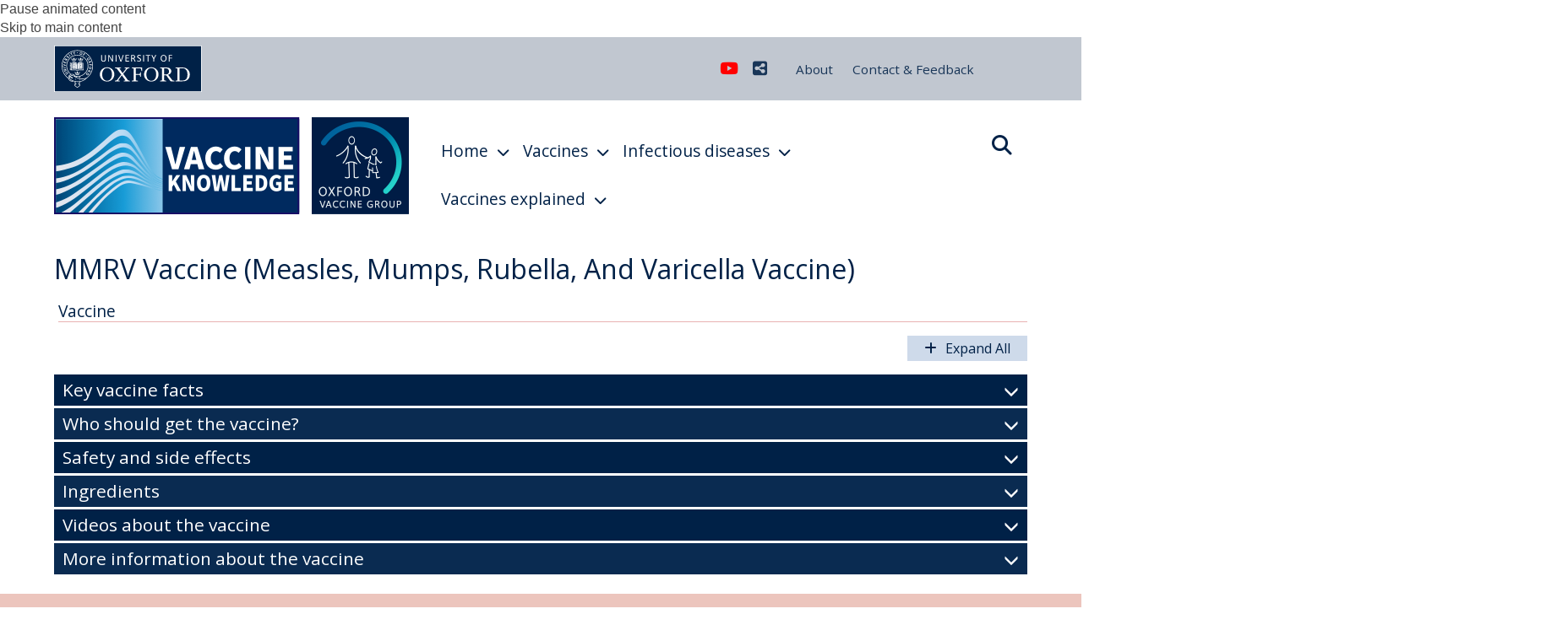

--- FILE ---
content_type: text/html; charset=utf-8
request_url: https://vaccineknowledge.ox.ac.uk/node/2505936
body_size: 45238
content:
<!DOCTYPE html>
<html lang="en" dir="ltr" prefix="content: http://purl.org/rss/1.0/modules/content/ dc: http://purl.org/dc/terms/ foaf: http://xmlns.com/foaf/0.1/ og: http://ogp.me/ns# rdfs: http://www.w3.org/2000/01/rdf-schema# sioc: http://rdfs.org/sioc/ns# sioct: http://rdfs.org/sioc/types# skos: http://www.w3.org/2004/02/skos/core# xsd: http://www.w3.org/2001/XMLSchema#">
<head>
  <!-- force compatibility mode (quirks mode) off in IE  to avoid IE8/9/10 rendering as IE7 -->
  <meta http-equiv="X-UA-Compatible" content="IE=edge" />
  <meta charset="utf-8"><script type="text/javascript">(window.NREUM||(NREUM={})).init={ajax:{deny_list:["bam.nr-data.net"]},feature_flags:["soft_nav"]};(window.NREUM||(NREUM={})).loader_config={xpid:"VQABUFZaCxAFVVZbAwIFXg==",licenseKey:"74a7a5817d",applicationID:"51794328",browserID:"51795500"};;/*! For license information please see nr-loader-full-1.308.0.min.js.LICENSE.txt */
(()=>{var e,t,r={384:(e,t,r)=>{"use strict";r.d(t,{NT:()=>a,US:()=>u,Zm:()=>o,bQ:()=>d,dV:()=>c,pV:()=>l});var n=r(6154),i=r(1863),s=r(1910);const a={beacon:"bam.nr-data.net",errorBeacon:"bam.nr-data.net"};function o(){return n.gm.NREUM||(n.gm.NREUM={}),void 0===n.gm.newrelic&&(n.gm.newrelic=n.gm.NREUM),n.gm.NREUM}function c(){let e=o();return e.o||(e.o={ST:n.gm.setTimeout,SI:n.gm.setImmediate||n.gm.setInterval,CT:n.gm.clearTimeout,XHR:n.gm.XMLHttpRequest,REQ:n.gm.Request,EV:n.gm.Event,PR:n.gm.Promise,MO:n.gm.MutationObserver,FETCH:n.gm.fetch,WS:n.gm.WebSocket},(0,s.i)(...Object.values(e.o))),e}function d(e,t){let r=o();r.initializedAgents??={},t.initializedAt={ms:(0,i.t)(),date:new Date},r.initializedAgents[e]=t}function u(e,t){o()[e]=t}function l(){return function(){let e=o();const t=e.info||{};e.info={beacon:a.beacon,errorBeacon:a.errorBeacon,...t}}(),function(){let e=o();const t=e.init||{};e.init={...t}}(),c(),function(){let e=o();const t=e.loader_config||{};e.loader_config={...t}}(),o()}},782:(e,t,r)=>{"use strict";r.d(t,{T:()=>n});const n=r(860).K7.pageViewTiming},860:(e,t,r)=>{"use strict";r.d(t,{$J:()=>u,K7:()=>c,P3:()=>d,XX:()=>i,Yy:()=>o,df:()=>s,qY:()=>n,v4:()=>a});const n="events",i="jserrors",s="browser/blobs",a="rum",o="browser/logs",c={ajax:"ajax",genericEvents:"generic_events",jserrors:i,logging:"logging",metrics:"metrics",pageAction:"page_action",pageViewEvent:"page_view_event",pageViewTiming:"page_view_timing",sessionReplay:"session_replay",sessionTrace:"session_trace",softNav:"soft_navigations",spa:"spa"},d={[c.pageViewEvent]:1,[c.pageViewTiming]:2,[c.metrics]:3,[c.jserrors]:4,[c.spa]:5,[c.ajax]:6,[c.sessionTrace]:7,[c.softNav]:8,[c.sessionReplay]:9,[c.logging]:10,[c.genericEvents]:11},u={[c.pageViewEvent]:a,[c.pageViewTiming]:n,[c.ajax]:n,[c.spa]:n,[c.softNav]:n,[c.metrics]:i,[c.jserrors]:i,[c.sessionTrace]:s,[c.sessionReplay]:s,[c.logging]:o,[c.genericEvents]:"ins"}},944:(e,t,r)=>{"use strict";r.d(t,{R:()=>i});var n=r(3241);function i(e,t){"function"==typeof console.debug&&(console.debug("New Relic Warning: https://github.com/newrelic/newrelic-browser-agent/blob/main/docs/warning-codes.md#".concat(e),t),(0,n.W)({agentIdentifier:null,drained:null,type:"data",name:"warn",feature:"warn",data:{code:e,secondary:t}}))}},993:(e,t,r)=>{"use strict";r.d(t,{A$:()=>s,ET:()=>a,TZ:()=>o,p_:()=>i});var n=r(860);const i={ERROR:"ERROR",WARN:"WARN",INFO:"INFO",DEBUG:"DEBUG",TRACE:"TRACE"},s={OFF:0,ERROR:1,WARN:2,INFO:3,DEBUG:4,TRACE:5},a="log",o=n.K7.logging},1541:(e,t,r)=>{"use strict";r.d(t,{U:()=>i,f:()=>n});const n={MFE:"MFE",BA:"BA"};function i(e,t){if(2!==t?.harvestEndpointVersion)return{};const r=t.agentRef.runtime.appMetadata.agents[0].entityGuid;return e?{"source.id":e.id,"source.name":e.name,"source.type":e.type,"parent.id":e.parent?.id||r,"parent.type":e.parent?.type||n.BA}:{"entity.guid":r,appId:t.agentRef.info.applicationID}}},1687:(e,t,r)=>{"use strict";r.d(t,{Ak:()=>d,Ze:()=>h,x3:()=>u});var n=r(3241),i=r(7836),s=r(3606),a=r(860),o=r(2646);const c={};function d(e,t){const r={staged:!1,priority:a.P3[t]||0};l(e),c[e].get(t)||c[e].set(t,r)}function u(e,t){e&&c[e]&&(c[e].get(t)&&c[e].delete(t),p(e,t,!1),c[e].size&&f(e))}function l(e){if(!e)throw new Error("agentIdentifier required");c[e]||(c[e]=new Map)}function h(e="",t="feature",r=!1){if(l(e),!e||!c[e].get(t)||r)return p(e,t);c[e].get(t).staged=!0,f(e)}function f(e){const t=Array.from(c[e]);t.every(([e,t])=>t.staged)&&(t.sort((e,t)=>e[1].priority-t[1].priority),t.forEach(([t])=>{c[e].delete(t),p(e,t)}))}function p(e,t,r=!0){const a=e?i.ee.get(e):i.ee,c=s.i.handlers;if(!a.aborted&&a.backlog&&c){if((0,n.W)({agentIdentifier:e,type:"lifecycle",name:"drain",feature:t}),r){const e=a.backlog[t],r=c[t];if(r){for(let t=0;e&&t<e.length;++t)g(e[t],r);Object.entries(r).forEach(([e,t])=>{Object.values(t||{}).forEach(t=>{t[0]?.on&&t[0]?.context()instanceof o.y&&t[0].on(e,t[1])})})}}a.isolatedBacklog||delete c[t],a.backlog[t]=null,a.emit("drain-"+t,[])}}function g(e,t){var r=e[1];Object.values(t[r]||{}).forEach(t=>{var r=e[0];if(t[0]===r){var n=t[1],i=e[3],s=e[2];n.apply(i,s)}})}},1738:(e,t,r)=>{"use strict";r.d(t,{U:()=>f,Y:()=>h});var n=r(3241),i=r(9908),s=r(1863),a=r(944),o=r(5701),c=r(3969),d=r(8362),u=r(860),l=r(4261);function h(e,t,r,s){const h=s||r;!h||h[e]&&h[e]!==d.d.prototype[e]||(h[e]=function(){(0,i.p)(c.xV,["API/"+e+"/called"],void 0,u.K7.metrics,r.ee),(0,n.W)({agentIdentifier:r.agentIdentifier,drained:!!o.B?.[r.agentIdentifier],type:"data",name:"api",feature:l.Pl+e,data:{}});try{return t.apply(this,arguments)}catch(e){(0,a.R)(23,e)}})}function f(e,t,r,n,a){const o=e.info;null===r?delete o.jsAttributes[t]:o.jsAttributes[t]=r,(a||null===r)&&(0,i.p)(l.Pl+n,[(0,s.t)(),t,r],void 0,"session",e.ee)}},1741:(e,t,r)=>{"use strict";r.d(t,{W:()=>s});var n=r(944),i=r(4261);class s{#e(e,...t){if(this[e]!==s.prototype[e])return this[e](...t);(0,n.R)(35,e)}addPageAction(e,t){return this.#e(i.hG,e,t)}register(e){return this.#e(i.eY,e)}recordCustomEvent(e,t){return this.#e(i.fF,e,t)}setPageViewName(e,t){return this.#e(i.Fw,e,t)}setCustomAttribute(e,t,r){return this.#e(i.cD,e,t,r)}noticeError(e,t){return this.#e(i.o5,e,t)}setUserId(e,t=!1){return this.#e(i.Dl,e,t)}setApplicationVersion(e){return this.#e(i.nb,e)}setErrorHandler(e){return this.#e(i.bt,e)}addRelease(e,t){return this.#e(i.k6,e,t)}log(e,t){return this.#e(i.$9,e,t)}start(){return this.#e(i.d3)}finished(e){return this.#e(i.BL,e)}recordReplay(){return this.#e(i.CH)}pauseReplay(){return this.#e(i.Tb)}addToTrace(e){return this.#e(i.U2,e)}setCurrentRouteName(e){return this.#e(i.PA,e)}interaction(e){return this.#e(i.dT,e)}wrapLogger(e,t,r){return this.#e(i.Wb,e,t,r)}measure(e,t){return this.#e(i.V1,e,t)}consent(e){return this.#e(i.Pv,e)}}},1863:(e,t,r)=>{"use strict";function n(){return Math.floor(performance.now())}r.d(t,{t:()=>n})},1910:(e,t,r)=>{"use strict";r.d(t,{i:()=>s});var n=r(944);const i=new Map;function s(...e){return e.every(e=>{if(i.has(e))return i.get(e);const t="function"==typeof e?e.toString():"",r=t.includes("[native code]"),s=t.includes("nrWrapper");return r||s||(0,n.R)(64,e?.name||t),i.set(e,r),r})}},2555:(e,t,r)=>{"use strict";r.d(t,{D:()=>o,f:()=>a});var n=r(384),i=r(8122);const s={beacon:n.NT.beacon,errorBeacon:n.NT.errorBeacon,licenseKey:void 0,applicationID:void 0,sa:void 0,queueTime:void 0,applicationTime:void 0,ttGuid:void 0,user:void 0,account:void 0,product:void 0,extra:void 0,jsAttributes:{},userAttributes:void 0,atts:void 0,transactionName:void 0,tNamePlain:void 0};function a(e){try{return!!e.licenseKey&&!!e.errorBeacon&&!!e.applicationID}catch(e){return!1}}const o=e=>(0,i.a)(e,s)},2614:(e,t,r)=>{"use strict";r.d(t,{BB:()=>a,H3:()=>n,g:()=>d,iL:()=>c,tS:()=>o,uh:()=>i,wk:()=>s});const n="NRBA",i="SESSION",s=144e5,a=18e5,o={STARTED:"session-started",PAUSE:"session-pause",RESET:"session-reset",RESUME:"session-resume",UPDATE:"session-update"},c={SAME_TAB:"same-tab",CROSS_TAB:"cross-tab"},d={OFF:0,FULL:1,ERROR:2}},2646:(e,t,r)=>{"use strict";r.d(t,{y:()=>n});class n{constructor(e){this.contextId=e}}},2843:(e,t,r)=>{"use strict";r.d(t,{G:()=>s,u:()=>i});var n=r(3878);function i(e,t=!1,r,i){(0,n.DD)("visibilitychange",function(){if(t)return void("hidden"===document.visibilityState&&e());e(document.visibilityState)},r,i)}function s(e,t,r){(0,n.sp)("pagehide",e,t,r)}},3241:(e,t,r)=>{"use strict";r.d(t,{W:()=>s});var n=r(6154);const i="newrelic";function s(e={}){try{n.gm.dispatchEvent(new CustomEvent(i,{detail:e}))}catch(e){}}},3304:(e,t,r)=>{"use strict";r.d(t,{A:()=>s});var n=r(7836);const i=()=>{const e=new WeakSet;return(t,r)=>{if("object"==typeof r&&null!==r){if(e.has(r))return;e.add(r)}return r}};function s(e){try{return JSON.stringify(e,i())??""}catch(e){try{n.ee.emit("internal-error",[e])}catch(e){}return""}}},3333:(e,t,r)=>{"use strict";r.d(t,{$v:()=>u,TZ:()=>n,Xh:()=>c,Zp:()=>i,kd:()=>d,mq:()=>o,nf:()=>a,qN:()=>s});const n=r(860).K7.genericEvents,i=["auxclick","click","copy","keydown","paste","scrollend"],s=["focus","blur"],a=4,o=1e3,c=2e3,d=["PageAction","UserAction","BrowserPerformance"],u={RESOURCES:"experimental.resources",REGISTER:"register"}},3434:(e,t,r)=>{"use strict";r.d(t,{Jt:()=>s,YM:()=>d});var n=r(7836),i=r(5607);const s="nr@original:".concat(i.W),a=50;var o=Object.prototype.hasOwnProperty,c=!1;function d(e,t){return e||(e=n.ee),r.inPlace=function(e,t,n,i,s){n||(n="");const a="-"===n.charAt(0);for(let o=0;o<t.length;o++){const c=t[o],d=e[c];l(d)||(e[c]=r(d,a?c+n:n,i,c,s))}},r.flag=s,r;function r(t,r,n,c,d){return l(t)?t:(r||(r=""),nrWrapper[s]=t,function(e,t,r){if(Object.defineProperty&&Object.keys)try{return Object.keys(e).forEach(function(r){Object.defineProperty(t,r,{get:function(){return e[r]},set:function(t){return e[r]=t,t}})}),t}catch(e){u([e],r)}for(var n in e)o.call(e,n)&&(t[n]=e[n])}(t,nrWrapper,e),nrWrapper);function nrWrapper(){var s,o,l,h;let f;try{o=this,s=[...arguments],l="function"==typeof n?n(s,o):n||{}}catch(t){u([t,"",[s,o,c],l],e)}i(r+"start",[s,o,c],l,d);const p=performance.now();let g;try{return h=t.apply(o,s),g=performance.now(),h}catch(e){throw g=performance.now(),i(r+"err",[s,o,e],l,d),f=e,f}finally{const e=g-p,t={start:p,end:g,duration:e,isLongTask:e>=a,methodName:c,thrownError:f};t.isLongTask&&i("long-task",[t,o],l,d),i(r+"end",[s,o,h],l,d)}}}function i(r,n,i,s){if(!c||t){var a=c;c=!0;try{e.emit(r,n,i,t,s)}catch(t){u([t,r,n,i],e)}c=a}}}function u(e,t){t||(t=n.ee);try{t.emit("internal-error",e)}catch(e){}}function l(e){return!(e&&"function"==typeof e&&e.apply&&!e[s])}},3606:(e,t,r)=>{"use strict";r.d(t,{i:()=>s});var n=r(9908);s.on=a;var i=s.handlers={};function s(e,t,r,s){a(s||n.d,i,e,t,r)}function a(e,t,r,i,s){s||(s="feature"),e||(e=n.d);var a=t[s]=t[s]||{};(a[r]=a[r]||[]).push([e,i])}},3738:(e,t,r)=>{"use strict";r.d(t,{He:()=>i,Kp:()=>o,Lc:()=>d,Rz:()=>u,TZ:()=>n,bD:()=>s,d3:()=>a,jx:()=>l,sl:()=>h,uP:()=>c});const n=r(860).K7.sessionTrace,i="bstResource",s="resource",a="-start",o="-end",c="fn"+a,d="fn"+o,u="pushState",l=1e3,h=3e4},3785:(e,t,r)=>{"use strict";r.d(t,{R:()=>c,b:()=>d});var n=r(9908),i=r(1863),s=r(860),a=r(3969),o=r(993);function c(e,t,r={},c=o.p_.INFO,d=!0,u,l=(0,i.t)()){(0,n.p)(a.xV,["API/logging/".concat(c.toLowerCase(),"/called")],void 0,s.K7.metrics,e),(0,n.p)(o.ET,[l,t,r,c,d,u],void 0,s.K7.logging,e)}function d(e){return"string"==typeof e&&Object.values(o.p_).some(t=>t===e.toUpperCase().trim())}},3878:(e,t,r)=>{"use strict";function n(e,t){return{capture:e,passive:!1,signal:t}}function i(e,t,r=!1,i){window.addEventListener(e,t,n(r,i))}function s(e,t,r=!1,i){document.addEventListener(e,t,n(r,i))}r.d(t,{DD:()=>s,jT:()=>n,sp:()=>i})},3969:(e,t,r)=>{"use strict";r.d(t,{TZ:()=>n,XG:()=>o,rs:()=>i,xV:()=>a,z_:()=>s});const n=r(860).K7.metrics,i="sm",s="cm",a="storeSupportabilityMetrics",o="storeEventMetrics"},4234:(e,t,r)=>{"use strict";r.d(t,{W:()=>s});var n=r(7836),i=r(1687);class s{constructor(e,t){this.agentIdentifier=e,this.ee=n.ee.get(e),this.featureName=t,this.blocked=!1}deregisterDrain(){(0,i.x3)(this.agentIdentifier,this.featureName)}}},4261:(e,t,r)=>{"use strict";r.d(t,{$9:()=>d,BL:()=>o,CH:()=>f,Dl:()=>w,Fw:()=>y,PA:()=>m,Pl:()=>n,Pv:()=>T,Tb:()=>l,U2:()=>s,V1:()=>E,Wb:()=>x,bt:()=>b,cD:()=>v,d3:()=>R,dT:()=>c,eY:()=>p,fF:()=>h,hG:()=>i,k6:()=>a,nb:()=>g,o5:()=>u});const n="api-",i="addPageAction",s="addToTrace",a="addRelease",o="finished",c="interaction",d="log",u="noticeError",l="pauseReplay",h="recordCustomEvent",f="recordReplay",p="register",g="setApplicationVersion",m="setCurrentRouteName",v="setCustomAttribute",b="setErrorHandler",y="setPageViewName",w="setUserId",R="start",x="wrapLogger",E="measure",T="consent"},5205:(e,t,r)=>{"use strict";r.d(t,{j:()=>S});var n=r(384),i=r(1741);var s=r(2555),a=r(3333);const o=e=>{if(!e||"string"!=typeof e)return!1;try{document.createDocumentFragment().querySelector(e)}catch{return!1}return!0};var c=r(2614),d=r(944),u=r(8122);const l="[data-nr-mask]",h=e=>(0,u.a)(e,(()=>{const e={feature_flags:[],experimental:{allow_registered_children:!1,resources:!1},mask_selector:"*",block_selector:"[data-nr-block]",mask_input_options:{color:!1,date:!1,"datetime-local":!1,email:!1,month:!1,number:!1,range:!1,search:!1,tel:!1,text:!1,time:!1,url:!1,week:!1,textarea:!1,select:!1,password:!0}};return{ajax:{deny_list:void 0,block_internal:!0,enabled:!0,autoStart:!0},api:{get allow_registered_children(){return e.feature_flags.includes(a.$v.REGISTER)||e.experimental.allow_registered_children},set allow_registered_children(t){e.experimental.allow_registered_children=t},duplicate_registered_data:!1},browser_consent_mode:{enabled:!1},distributed_tracing:{enabled:void 0,exclude_newrelic_header:void 0,cors_use_newrelic_header:void 0,cors_use_tracecontext_headers:void 0,allowed_origins:void 0},get feature_flags(){return e.feature_flags},set feature_flags(t){e.feature_flags=t},generic_events:{enabled:!0,autoStart:!0},harvest:{interval:30},jserrors:{enabled:!0,autoStart:!0},logging:{enabled:!0,autoStart:!0},metrics:{enabled:!0,autoStart:!0},obfuscate:void 0,page_action:{enabled:!0},page_view_event:{enabled:!0,autoStart:!0},page_view_timing:{enabled:!0,autoStart:!0},performance:{capture_marks:!1,capture_measures:!1,capture_detail:!0,resources:{get enabled(){return e.feature_flags.includes(a.$v.RESOURCES)||e.experimental.resources},set enabled(t){e.experimental.resources=t},asset_types:[],first_party_domains:[],ignore_newrelic:!0}},privacy:{cookies_enabled:!0},proxy:{assets:void 0,beacon:void 0},session:{expiresMs:c.wk,inactiveMs:c.BB},session_replay:{autoStart:!0,enabled:!1,preload:!1,sampling_rate:10,error_sampling_rate:100,collect_fonts:!1,inline_images:!1,fix_stylesheets:!0,mask_all_inputs:!0,get mask_text_selector(){return e.mask_selector},set mask_text_selector(t){o(t)?e.mask_selector="".concat(t,",").concat(l):""===t||null===t?e.mask_selector=l:(0,d.R)(5,t)},get block_class(){return"nr-block"},get ignore_class(){return"nr-ignore"},get mask_text_class(){return"nr-mask"},get block_selector(){return e.block_selector},set block_selector(t){o(t)?e.block_selector+=",".concat(t):""!==t&&(0,d.R)(6,t)},get mask_input_options(){return e.mask_input_options},set mask_input_options(t){t&&"object"==typeof t?e.mask_input_options={...t,password:!0}:(0,d.R)(7,t)}},session_trace:{enabled:!0,autoStart:!0},soft_navigations:{enabled:!0,autoStart:!0},spa:{enabled:!0,autoStart:!0},ssl:void 0,user_actions:{enabled:!0,elementAttributes:["id","className","tagName","type"]}}})());var f=r(6154),p=r(9324);let g=0;const m={buildEnv:p.F3,distMethod:p.Xs,version:p.xv,originTime:f.WN},v={consented:!1},b={appMetadata:{},get consented(){return this.session?.state?.consent||v.consented},set consented(e){v.consented=e},customTransaction:void 0,denyList:void 0,disabled:!1,harvester:void 0,isolatedBacklog:!1,isRecording:!1,loaderType:void 0,maxBytes:3e4,obfuscator:void 0,onerror:void 0,ptid:void 0,releaseIds:{},session:void 0,timeKeeper:void 0,registeredEntities:[],jsAttributesMetadata:{bytes:0},get harvestCount(){return++g}},y=e=>{const t=(0,u.a)(e,b),r=Object.keys(m).reduce((e,t)=>(e[t]={value:m[t],writable:!1,configurable:!0,enumerable:!0},e),{});return Object.defineProperties(t,r)};var w=r(5701);const R=e=>{const t=e.startsWith("http");e+="/",r.p=t?e:"https://"+e};var x=r(7836),E=r(3241);const T={accountID:void 0,trustKey:void 0,agentID:void 0,licenseKey:void 0,applicationID:void 0,xpid:void 0},A=e=>(0,u.a)(e,T),_=new Set;function S(e,t={},r,a){let{init:o,info:c,loader_config:d,runtime:u={},exposed:l=!0}=t;if(!c){const e=(0,n.pV)();o=e.init,c=e.info,d=e.loader_config}e.init=h(o||{}),e.loader_config=A(d||{}),c.jsAttributes??={},f.bv&&(c.jsAttributes.isWorker=!0),e.info=(0,s.D)(c);const p=e.init,g=[c.beacon,c.errorBeacon];_.has(e.agentIdentifier)||(p.proxy.assets&&(R(p.proxy.assets),g.push(p.proxy.assets)),p.proxy.beacon&&g.push(p.proxy.beacon),e.beacons=[...g],function(e){const t=(0,n.pV)();Object.getOwnPropertyNames(i.W.prototype).forEach(r=>{const n=i.W.prototype[r];if("function"!=typeof n||"constructor"===n)return;let s=t[r];e[r]&&!1!==e.exposed&&"micro-agent"!==e.runtime?.loaderType&&(t[r]=(...t)=>{const n=e[r](...t);return s?s(...t):n})})}(e),(0,n.US)("activatedFeatures",w.B)),u.denyList=[...p.ajax.deny_list||[],...p.ajax.block_internal?g:[]],u.ptid=e.agentIdentifier,u.loaderType=r,e.runtime=y(u),_.has(e.agentIdentifier)||(e.ee=x.ee.get(e.agentIdentifier),e.exposed=l,(0,E.W)({agentIdentifier:e.agentIdentifier,drained:!!w.B?.[e.agentIdentifier],type:"lifecycle",name:"initialize",feature:void 0,data:e.config})),_.add(e.agentIdentifier)}},5270:(e,t,r)=>{"use strict";r.d(t,{Aw:()=>a,SR:()=>s,rF:()=>o});var n=r(384),i=r(7767);function s(e){return!!(0,n.dV)().o.MO&&(0,i.V)(e)&&!0===e?.session_trace.enabled}function a(e){return!0===e?.session_replay.preload&&s(e)}function o(e,t){try{if("string"==typeof t?.type){if("password"===t.type.toLowerCase())return"*".repeat(e?.length||0);if(void 0!==t?.dataset?.nrUnmask||t?.classList?.contains("nr-unmask"))return e}}catch(e){}return"string"==typeof e?e.replace(/[\S]/g,"*"):"*".repeat(e?.length||0)}},5289:(e,t,r)=>{"use strict";r.d(t,{GG:()=>a,Qr:()=>c,sB:()=>o});var n=r(3878),i=r(6389);function s(){return"undefined"==typeof document||"complete"===document.readyState}function a(e,t){if(s())return e();const r=(0,i.J)(e),a=setInterval(()=>{s()&&(clearInterval(a),r())},500);(0,n.sp)("load",r,t)}function o(e){if(s())return e();(0,n.DD)("DOMContentLoaded",e)}function c(e){if(s())return e();(0,n.sp)("popstate",e)}},5607:(e,t,r)=>{"use strict";r.d(t,{W:()=>n});const n=(0,r(9566).bz)()},5701:(e,t,r)=>{"use strict";r.d(t,{B:()=>s,t:()=>a});var n=r(3241);const i=new Set,s={};function a(e,t){const r=t.agentIdentifier;s[r]??={},e&&"object"==typeof e&&(i.has(r)||(t.ee.emit("rumresp",[e]),s[r]=e,i.add(r),(0,n.W)({agentIdentifier:r,loaded:!0,drained:!0,type:"lifecycle",name:"load",feature:void 0,data:e})))}},6154:(e,t,r)=>{"use strict";r.d(t,{OF:()=>d,RI:()=>i,WN:()=>h,bv:()=>s,eN:()=>f,gm:()=>a,lR:()=>l,m:()=>c,mw:()=>o,sb:()=>u});var n=r(1863);const i="undefined"!=typeof window&&!!window.document,s="undefined"!=typeof WorkerGlobalScope&&("undefined"!=typeof self&&self instanceof WorkerGlobalScope&&self.navigator instanceof WorkerNavigator||"undefined"!=typeof globalThis&&globalThis instanceof WorkerGlobalScope&&globalThis.navigator instanceof WorkerNavigator),a=i?window:"undefined"!=typeof WorkerGlobalScope&&("undefined"!=typeof self&&self instanceof WorkerGlobalScope&&self||"undefined"!=typeof globalThis&&globalThis instanceof WorkerGlobalScope&&globalThis),o=Boolean("hidden"===a?.document?.visibilityState),c=""+a?.location,d=/iPad|iPhone|iPod/.test(a.navigator?.userAgent),u=d&&"undefined"==typeof SharedWorker,l=(()=>{const e=a.navigator?.userAgent?.match(/Firefox[/\s](\d+\.\d+)/);return Array.isArray(e)&&e.length>=2?+e[1]:0})(),h=Date.now()-(0,n.t)(),f=()=>"undefined"!=typeof PerformanceNavigationTiming&&a?.performance?.getEntriesByType("navigation")?.[0]?.responseStart},6344:(e,t,r)=>{"use strict";r.d(t,{BB:()=>u,Qb:()=>l,TZ:()=>i,Ug:()=>a,Vh:()=>s,_s:()=>o,bc:()=>d,yP:()=>c});var n=r(2614);const i=r(860).K7.sessionReplay,s="errorDuringReplay",a=.12,o={DomContentLoaded:0,Load:1,FullSnapshot:2,IncrementalSnapshot:3,Meta:4,Custom:5},c={[n.g.ERROR]:15e3,[n.g.FULL]:3e5,[n.g.OFF]:0},d={RESET:{message:"Session was reset",sm:"Reset"},IMPORT:{message:"Recorder failed to import",sm:"Import"},TOO_MANY:{message:"429: Too Many Requests",sm:"Too-Many"},TOO_BIG:{message:"Payload was too large",sm:"Too-Big"},CROSS_TAB:{message:"Session Entity was set to OFF on another tab",sm:"Cross-Tab"},ENTITLEMENTS:{message:"Session Replay is not allowed and will not be started",sm:"Entitlement"}},u=5e3,l={API:"api",RESUME:"resume",SWITCH_TO_FULL:"switchToFull",INITIALIZE:"initialize",PRELOAD:"preload"}},6389:(e,t,r)=>{"use strict";function n(e,t=500,r={}){const n=r?.leading||!1;let i;return(...r)=>{n&&void 0===i&&(e.apply(this,r),i=setTimeout(()=>{i=clearTimeout(i)},t)),n||(clearTimeout(i),i=setTimeout(()=>{e.apply(this,r)},t))}}function i(e){let t=!1;return(...r)=>{t||(t=!0,e.apply(this,r))}}r.d(t,{J:()=>i,s:()=>n})},6630:(e,t,r)=>{"use strict";r.d(t,{T:()=>n});const n=r(860).K7.pageViewEvent},6774:(e,t,r)=>{"use strict";r.d(t,{T:()=>n});const n=r(860).K7.jserrors},7295:(e,t,r)=>{"use strict";r.d(t,{Xv:()=>a,gX:()=>i,iW:()=>s});var n=[];function i(e){if(!e||s(e))return!1;if(0===n.length)return!0;if("*"===n[0].hostname)return!1;for(var t=0;t<n.length;t++){var r=n[t];if(r.hostname.test(e.hostname)&&r.pathname.test(e.pathname))return!1}return!0}function s(e){return void 0===e.hostname}function a(e){if(n=[],e&&e.length)for(var t=0;t<e.length;t++){let r=e[t];if(!r)continue;if("*"===r)return void(n=[{hostname:"*"}]);0===r.indexOf("http://")?r=r.substring(7):0===r.indexOf("https://")&&(r=r.substring(8));const i=r.indexOf("/");let s,a;i>0?(s=r.substring(0,i),a=r.substring(i)):(s=r,a="*");let[c]=s.split(":");n.push({hostname:o(c),pathname:o(a,!0)})}}function o(e,t=!1){const r=e.replace(/[.+?^${}()|[\]\\]/g,e=>"\\"+e).replace(/\*/g,".*?");return new RegExp((t?"^":"")+r+"$")}},7485:(e,t,r)=>{"use strict";r.d(t,{D:()=>i});var n=r(6154);function i(e){if(0===(e||"").indexOf("data:"))return{protocol:"data"};try{const t=new URL(e,location.href),r={port:t.port,hostname:t.hostname,pathname:t.pathname,search:t.search,protocol:t.protocol.slice(0,t.protocol.indexOf(":")),sameOrigin:t.protocol===n.gm?.location?.protocol&&t.host===n.gm?.location?.host};return r.port&&""!==r.port||("http:"===t.protocol&&(r.port="80"),"https:"===t.protocol&&(r.port="443")),r.pathname&&""!==r.pathname?r.pathname.startsWith("/")||(r.pathname="/".concat(r.pathname)):r.pathname="/",r}catch(e){return{}}}},7699:(e,t,r)=>{"use strict";r.d(t,{It:()=>s,KC:()=>o,No:()=>i,qh:()=>a});var n=r(860);const i=16e3,s=1e6,a="SESSION_ERROR",o={[n.K7.logging]:!0,[n.K7.genericEvents]:!1,[n.K7.jserrors]:!1,[n.K7.ajax]:!1}},7767:(e,t,r)=>{"use strict";r.d(t,{V:()=>i});var n=r(6154);const i=e=>n.RI&&!0===e?.privacy.cookies_enabled},7836:(e,t,r)=>{"use strict";r.d(t,{P:()=>o,ee:()=>c});var n=r(384),i=r(8990),s=r(2646),a=r(5607);const o="nr@context:".concat(a.W),c=function e(t,r){var n={},a={},u={},l=!1;try{l=16===r.length&&d.initializedAgents?.[r]?.runtime.isolatedBacklog}catch(e){}var h={on:p,addEventListener:p,removeEventListener:function(e,t){var r=n[e];if(!r)return;for(var i=0;i<r.length;i++)r[i]===t&&r.splice(i,1)},emit:function(e,r,n,i,s){!1!==s&&(s=!0);if(c.aborted&&!i)return;t&&s&&t.emit(e,r,n);var o=f(n);g(e).forEach(e=>{e.apply(o,r)});var d=v()[a[e]];d&&d.push([h,e,r,o]);return o},get:m,listeners:g,context:f,buffer:function(e,t){const r=v();if(t=t||"feature",h.aborted)return;Object.entries(e||{}).forEach(([e,n])=>{a[n]=t,t in r||(r[t]=[])})},abort:function(){h._aborted=!0,Object.keys(h.backlog).forEach(e=>{delete h.backlog[e]})},isBuffering:function(e){return!!v()[a[e]]},debugId:r,backlog:l?{}:t&&"object"==typeof t.backlog?t.backlog:{},isolatedBacklog:l};return Object.defineProperty(h,"aborted",{get:()=>{let e=h._aborted||!1;return e||(t&&(e=t.aborted),e)}}),h;function f(e){return e&&e instanceof s.y?e:e?(0,i.I)(e,o,()=>new s.y(o)):new s.y(o)}function p(e,t){n[e]=g(e).concat(t)}function g(e){return n[e]||[]}function m(t){return u[t]=u[t]||e(h,t)}function v(){return h.backlog}}(void 0,"globalEE"),d=(0,n.Zm)();d.ee||(d.ee=c)},8122:(e,t,r)=>{"use strict";r.d(t,{a:()=>i});var n=r(944);function i(e,t){try{if(!e||"object"!=typeof e)return(0,n.R)(3);if(!t||"object"!=typeof t)return(0,n.R)(4);const r=Object.create(Object.getPrototypeOf(t),Object.getOwnPropertyDescriptors(t)),s=0===Object.keys(r).length?e:r;for(let a in s)if(void 0!==e[a])try{if(null===e[a]){r[a]=null;continue}Array.isArray(e[a])&&Array.isArray(t[a])?r[a]=Array.from(new Set([...e[a],...t[a]])):"object"==typeof e[a]&&"object"==typeof t[a]?r[a]=i(e[a],t[a]):r[a]=e[a]}catch(e){r[a]||(0,n.R)(1,e)}return r}catch(e){(0,n.R)(2,e)}}},8139:(e,t,r)=>{"use strict";r.d(t,{u:()=>h});var n=r(7836),i=r(3434),s=r(8990),a=r(6154);const o={},c=a.gm.XMLHttpRequest,d="addEventListener",u="removeEventListener",l="nr@wrapped:".concat(n.P);function h(e){var t=function(e){return(e||n.ee).get("events")}(e);if(o[t.debugId]++)return t;o[t.debugId]=1;var r=(0,i.YM)(t,!0);function h(e){r.inPlace(e,[d,u],"-",p)}function p(e,t){return e[1]}return"getPrototypeOf"in Object&&(a.RI&&f(document,h),c&&f(c.prototype,h),f(a.gm,h)),t.on(d+"-start",function(e,t){var n=e[1];if(null!==n&&("function"==typeof n||"object"==typeof n)&&"newrelic"!==e[0]){var i=(0,s.I)(n,l,function(){var e={object:function(){if("function"!=typeof n.handleEvent)return;return n.handleEvent.apply(n,arguments)},function:n}[typeof n];return e?r(e,"fn-",null,e.name||"anonymous"):n});this.wrapped=e[1]=i}}),t.on(u+"-start",function(e){e[1]=this.wrapped||e[1]}),t}function f(e,t,...r){let n=e;for(;"object"==typeof n&&!Object.prototype.hasOwnProperty.call(n,d);)n=Object.getPrototypeOf(n);n&&t(n,...r)}},8362:(e,t,r)=>{"use strict";r.d(t,{d:()=>s});var n=r(9566),i=r(1741);class s extends i.W{agentIdentifier=(0,n.LA)(16)}},8374:(e,t,r)=>{r.nc=(()=>{try{return document?.currentScript?.nonce}catch(e){}return""})()},8990:(e,t,r)=>{"use strict";r.d(t,{I:()=>i});var n=Object.prototype.hasOwnProperty;function i(e,t,r){if(n.call(e,t))return e[t];var i=r();if(Object.defineProperty&&Object.keys)try{return Object.defineProperty(e,t,{value:i,writable:!0,enumerable:!1}),i}catch(e){}return e[t]=i,i}},9119:(e,t,r)=>{"use strict";r.d(t,{L:()=>s});var n=/([^?#]*)[^#]*(#[^?]*|$).*/,i=/([^?#]*)().*/;function s(e,t){return e?e.replace(t?n:i,"$1$2"):e}},9300:(e,t,r)=>{"use strict";r.d(t,{T:()=>n});const n=r(860).K7.ajax},9324:(e,t,r)=>{"use strict";r.d(t,{AJ:()=>a,F3:()=>i,Xs:()=>s,Yq:()=>o,xv:()=>n});const n="1.308.0",i="PROD",s="CDN",a="@newrelic/rrweb",o="1.0.1"},9566:(e,t,r)=>{"use strict";r.d(t,{LA:()=>o,ZF:()=>c,bz:()=>a,el:()=>d});var n=r(6154);const i="xxxxxxxx-xxxx-4xxx-yxxx-xxxxxxxxxxxx";function s(e,t){return e?15&e[t]:16*Math.random()|0}function a(){const e=n.gm?.crypto||n.gm?.msCrypto;let t,r=0;return e&&e.getRandomValues&&(t=e.getRandomValues(new Uint8Array(30))),i.split("").map(e=>"x"===e?s(t,r++).toString(16):"y"===e?(3&s()|8).toString(16):e).join("")}function o(e){const t=n.gm?.crypto||n.gm?.msCrypto;let r,i=0;t&&t.getRandomValues&&(r=t.getRandomValues(new Uint8Array(e)));const a=[];for(var o=0;o<e;o++)a.push(s(r,i++).toString(16));return a.join("")}function c(){return o(16)}function d(){return o(32)}},9908:(e,t,r)=>{"use strict";r.d(t,{d:()=>n,p:()=>i});var n=r(7836).ee.get("handle");function i(e,t,r,i,s){s?(s.buffer([e],i),s.emit(e,t,r)):(n.buffer([e],i),n.emit(e,t,r))}}},n={};function i(e){var t=n[e];if(void 0!==t)return t.exports;var s=n[e]={exports:{}};return r[e](s,s.exports,i),s.exports}i.m=r,i.d=(e,t)=>{for(var r in t)i.o(t,r)&&!i.o(e,r)&&Object.defineProperty(e,r,{enumerable:!0,get:t[r]})},i.f={},i.e=e=>Promise.all(Object.keys(i.f).reduce((t,r)=>(i.f[r](e,t),t),[])),i.u=e=>({95:"nr-full-compressor",222:"nr-full-recorder",891:"nr-full"}[e]+"-1.308.0.min.js"),i.o=(e,t)=>Object.prototype.hasOwnProperty.call(e,t),e={},t="NRBA-1.308.0.PROD:",i.l=(r,n,s,a)=>{if(e[r])e[r].push(n);else{var o,c;if(void 0!==s)for(var d=document.getElementsByTagName("script"),u=0;u<d.length;u++){var l=d[u];if(l.getAttribute("src")==r||l.getAttribute("data-webpack")==t+s){o=l;break}}if(!o){c=!0;var h={891:"sha512-fcveNDcpRQS9OweGhN4uJe88Qmg+EVyH6j/wngwL2Le0m7LYyz7q+JDx7KBxsdDF4TaPVsSmHg12T3pHwdLa7w==",222:"sha512-O8ZzdvgB4fRyt7k2Qrr4STpR+tCA2mcQEig6/dP3rRy9uEx1CTKQ6cQ7Src0361y7xS434ua+zIPo265ZpjlEg==",95:"sha512-jDWejat/6/UDex/9XjYoPPmpMPuEvBCSuCg/0tnihjbn5bh9mP3An0NzFV9T5Tc+3kKhaXaZA8UIKPAanD2+Gw=="};(o=document.createElement("script")).charset="utf-8",i.nc&&o.setAttribute("nonce",i.nc),o.setAttribute("data-webpack",t+s),o.src=r,0!==o.src.indexOf(window.location.origin+"/")&&(o.crossOrigin="anonymous"),h[a]&&(o.integrity=h[a])}e[r]=[n];var f=(t,n)=>{o.onerror=o.onload=null,clearTimeout(p);var i=e[r];if(delete e[r],o.parentNode&&o.parentNode.removeChild(o),i&&i.forEach(e=>e(n)),t)return t(n)},p=setTimeout(f.bind(null,void 0,{type:"timeout",target:o}),12e4);o.onerror=f.bind(null,o.onerror),o.onload=f.bind(null,o.onload),c&&document.head.appendChild(o)}},i.r=e=>{"undefined"!=typeof Symbol&&Symbol.toStringTag&&Object.defineProperty(e,Symbol.toStringTag,{value:"Module"}),Object.defineProperty(e,"__esModule",{value:!0})},i.p="https://js-agent.newrelic.com/",(()=>{var e={85:0,959:0};i.f.j=(t,r)=>{var n=i.o(e,t)?e[t]:void 0;if(0!==n)if(n)r.push(n[2]);else{var s=new Promise((r,i)=>n=e[t]=[r,i]);r.push(n[2]=s);var a=i.p+i.u(t),o=new Error;i.l(a,r=>{if(i.o(e,t)&&(0!==(n=e[t])&&(e[t]=void 0),n)){var s=r&&("load"===r.type?"missing":r.type),a=r&&r.target&&r.target.src;o.message="Loading chunk "+t+" failed: ("+s+": "+a+")",o.name="ChunkLoadError",o.type=s,o.request=a,n[1](o)}},"chunk-"+t,t)}};var t=(t,r)=>{var n,s,[a,o,c]=r,d=0;if(a.some(t=>0!==e[t])){for(n in o)i.o(o,n)&&(i.m[n]=o[n]);if(c)c(i)}for(t&&t(r);d<a.length;d++)s=a[d],i.o(e,s)&&e[s]&&e[s][0](),e[s]=0},r=self["webpackChunk:NRBA-1.308.0.PROD"]=self["webpackChunk:NRBA-1.308.0.PROD"]||[];r.forEach(t.bind(null,0)),r.push=t.bind(null,r.push.bind(r))})(),(()=>{"use strict";i(8374);var e=i(8362),t=i(860);const r=Object.values(t.K7);var n=i(5205);var s=i(9908),a=i(1863),o=i(4261),c=i(1738);var d=i(1687),u=i(4234),l=i(5289),h=i(6154),f=i(944),p=i(5270),g=i(7767),m=i(6389),v=i(7699);class b extends u.W{constructor(e,t){super(e.agentIdentifier,t),this.agentRef=e,this.abortHandler=void 0,this.featAggregate=void 0,this.loadedSuccessfully=void 0,this.onAggregateImported=new Promise(e=>{this.loadedSuccessfully=e}),this.deferred=Promise.resolve(),!1===e.init[this.featureName].autoStart?this.deferred=new Promise((t,r)=>{this.ee.on("manual-start-all",(0,m.J)(()=>{(0,d.Ak)(e.agentIdentifier,this.featureName),t()}))}):(0,d.Ak)(e.agentIdentifier,t)}importAggregator(e,t,r={}){if(this.featAggregate)return;const n=async()=>{let n;await this.deferred;try{if((0,g.V)(e.init)){const{setupAgentSession:t}=await i.e(891).then(i.bind(i,8766));n=t(e)}}catch(e){(0,f.R)(20,e),this.ee.emit("internal-error",[e]),(0,s.p)(v.qh,[e],void 0,this.featureName,this.ee)}try{if(!this.#t(this.featureName,n,e.init))return(0,d.Ze)(this.agentIdentifier,this.featureName),void this.loadedSuccessfully(!1);const{Aggregate:i}=await t();this.featAggregate=new i(e,r),e.runtime.harvester.initializedAggregates.push(this.featAggregate),this.loadedSuccessfully(!0)}catch(e){(0,f.R)(34,e),this.abortHandler?.(),(0,d.Ze)(this.agentIdentifier,this.featureName,!0),this.loadedSuccessfully(!1),this.ee&&this.ee.abort()}};h.RI?(0,l.GG)(()=>n(),!0):n()}#t(e,r,n){if(this.blocked)return!1;switch(e){case t.K7.sessionReplay:return(0,p.SR)(n)&&!!r;case t.K7.sessionTrace:return!!r;default:return!0}}}var y=i(6630),w=i(2614),R=i(3241);class x extends b{static featureName=y.T;constructor(e){var t;super(e,y.T),this.setupInspectionEvents(e.agentIdentifier),t=e,(0,c.Y)(o.Fw,function(e,r){"string"==typeof e&&("/"!==e.charAt(0)&&(e="/"+e),t.runtime.customTransaction=(r||"http://custom.transaction")+e,(0,s.p)(o.Pl+o.Fw,[(0,a.t)()],void 0,void 0,t.ee))},t),this.importAggregator(e,()=>i.e(891).then(i.bind(i,3718)))}setupInspectionEvents(e){const t=(t,r)=>{t&&(0,R.W)({agentIdentifier:e,timeStamp:t.timeStamp,loaded:"complete"===t.target.readyState,type:"window",name:r,data:t.target.location+""})};(0,l.sB)(e=>{t(e,"DOMContentLoaded")}),(0,l.GG)(e=>{t(e,"load")}),(0,l.Qr)(e=>{t(e,"navigate")}),this.ee.on(w.tS.UPDATE,(t,r)=>{(0,R.W)({agentIdentifier:e,type:"lifecycle",name:"session",data:r})})}}var E=i(384);class T extends e.d{constructor(e){var t;(super(),h.gm)?(this.features={},(0,E.bQ)(this.agentIdentifier,this),this.desiredFeatures=new Set(e.features||[]),this.desiredFeatures.add(x),(0,n.j)(this,e,e.loaderType||"agent"),t=this,(0,c.Y)(o.cD,function(e,r,n=!1){if("string"==typeof e){if(["string","number","boolean"].includes(typeof r)||null===r)return(0,c.U)(t,e,r,o.cD,n);(0,f.R)(40,typeof r)}else(0,f.R)(39,typeof e)},t),function(e){(0,c.Y)(o.Dl,function(t,r=!1){if("string"!=typeof t&&null!==t)return void(0,f.R)(41,typeof t);const n=e.info.jsAttributes["enduser.id"];r&&null!=n&&n!==t?(0,s.p)(o.Pl+"setUserIdAndResetSession",[t],void 0,"session",e.ee):(0,c.U)(e,"enduser.id",t,o.Dl,!0)},e)}(this),function(e){(0,c.Y)(o.nb,function(t){if("string"==typeof t||null===t)return(0,c.U)(e,"application.version",t,o.nb,!1);(0,f.R)(42,typeof t)},e)}(this),function(e){(0,c.Y)(o.d3,function(){e.ee.emit("manual-start-all")},e)}(this),function(e){(0,c.Y)(o.Pv,function(t=!0){if("boolean"==typeof t){if((0,s.p)(o.Pl+o.Pv,[t],void 0,"session",e.ee),e.runtime.consented=t,t){const t=e.features.page_view_event;t.onAggregateImported.then(e=>{const r=t.featAggregate;e&&!r.sentRum&&r.sendRum()})}}else(0,f.R)(65,typeof t)},e)}(this),this.run()):(0,f.R)(21)}get config(){return{info:this.info,init:this.init,loader_config:this.loader_config,runtime:this.runtime}}get api(){return this}run(){try{const e=function(e){const t={};return r.forEach(r=>{t[r]=!!e[r]?.enabled}),t}(this.init),n=[...this.desiredFeatures];n.sort((e,r)=>t.P3[e.featureName]-t.P3[r.featureName]),n.forEach(r=>{if(!e[r.featureName]&&r.featureName!==t.K7.pageViewEvent)return;if(r.featureName===t.K7.spa)return void(0,f.R)(67);const n=function(e){switch(e){case t.K7.ajax:return[t.K7.jserrors];case t.K7.sessionTrace:return[t.K7.ajax,t.K7.pageViewEvent];case t.K7.sessionReplay:return[t.K7.sessionTrace];case t.K7.pageViewTiming:return[t.K7.pageViewEvent];default:return[]}}(r.featureName).filter(e=>!(e in this.features));n.length>0&&(0,f.R)(36,{targetFeature:r.featureName,missingDependencies:n}),this.features[r.featureName]=new r(this)})}catch(e){(0,f.R)(22,e);for(const e in this.features)this.features[e].abortHandler?.();const t=(0,E.Zm)();delete t.initializedAgents[this.agentIdentifier]?.features,delete this.sharedAggregator;return t.ee.get(this.agentIdentifier).abort(),!1}}}var A=i(2843),_=i(782);class S extends b{static featureName=_.T;constructor(e){super(e,_.T),h.RI&&((0,A.u)(()=>(0,s.p)("docHidden",[(0,a.t)()],void 0,_.T,this.ee),!0),(0,A.G)(()=>(0,s.p)("winPagehide",[(0,a.t)()],void 0,_.T,this.ee)),this.importAggregator(e,()=>i.e(891).then(i.bind(i,9018))))}}var O=i(3969);class I extends b{static featureName=O.TZ;constructor(e){super(e,O.TZ),h.RI&&document.addEventListener("securitypolicyviolation",e=>{(0,s.p)(O.xV,["Generic/CSPViolation/Detected"],void 0,this.featureName,this.ee)}),this.importAggregator(e,()=>i.e(891).then(i.bind(i,6555)))}}var P=i(6774),k=i(3878),N=i(3304);class D{constructor(e,t,r,n,i){this.name="UncaughtError",this.message="string"==typeof e?e:(0,N.A)(e),this.sourceURL=t,this.line=r,this.column=n,this.__newrelic=i}}function j(e){return M(e)?e:new D(void 0!==e?.message?e.message:e,e?.filename||e?.sourceURL,e?.lineno||e?.line,e?.colno||e?.col,e?.__newrelic,e?.cause)}function C(e){const t="Unhandled Promise Rejection: ";if(!e?.reason)return;if(M(e.reason)){try{e.reason.message.startsWith(t)||(e.reason.message=t+e.reason.message)}catch(e){}return j(e.reason)}const r=j(e.reason);return(r.message||"").startsWith(t)||(r.message=t+r.message),r}function L(e){if(e.error instanceof SyntaxError&&!/:\d+$/.test(e.error.stack?.trim())){const t=new D(e.message,e.filename,e.lineno,e.colno,e.error.__newrelic,e.cause);return t.name=SyntaxError.name,t}return M(e.error)?e.error:j(e)}function M(e){return e instanceof Error&&!!e.stack}function B(e,r,n,i,o=(0,a.t)()){"string"==typeof e&&(e=new Error(e)),(0,s.p)("err",[e,o,!1,r,n.runtime.isRecording,void 0,i],void 0,t.K7.jserrors,n.ee),(0,s.p)("uaErr",[],void 0,t.K7.genericEvents,n.ee)}var H=i(1541),K=i(993),W=i(3785);function U(e,{customAttributes:t={},level:r=K.p_.INFO}={},n,i,s=(0,a.t)()){(0,W.R)(n.ee,e,t,r,!1,i,s)}function F(e,r,n,i,c=(0,a.t)()){(0,s.p)(o.Pl+o.hG,[c,e,r,i],void 0,t.K7.genericEvents,n.ee)}function V(e,r,n,i,c=(0,a.t)()){const{start:d,end:u,customAttributes:l}=r||{},h={customAttributes:l||{}};if("object"!=typeof h.customAttributes||"string"!=typeof e||0===e.length)return void(0,f.R)(57);const p=(e,t)=>null==e?t:"number"==typeof e?e:e instanceof PerformanceMark?e.startTime:Number.NaN;if(h.start=p(d,0),h.end=p(u,c),Number.isNaN(h.start)||Number.isNaN(h.end))(0,f.R)(57);else{if(h.duration=h.end-h.start,!(h.duration<0))return(0,s.p)(o.Pl+o.V1,[h,e,i],void 0,t.K7.genericEvents,n.ee),h;(0,f.R)(58)}}function z(e,r={},n,i,c=(0,a.t)()){(0,s.p)(o.Pl+o.fF,[c,e,r,i],void 0,t.K7.genericEvents,n.ee)}function G(e){(0,c.Y)(o.eY,function(t){return Y(e,t)},e)}function Y(e,r,n){(0,f.R)(54,"newrelic.register"),r||={},r.type=H.f.MFE,r.licenseKey||=e.info.licenseKey,r.blocked=!1,r.parent=n||{},Array.isArray(r.tags)||(r.tags=[]);const i={};r.tags.forEach(e=>{"name"!==e&&"id"!==e&&(i["source.".concat(e)]=!0)}),r.isolated??=!0;let o=()=>{};const c=e.runtime.registeredEntities;if(!r.isolated){const e=c.find(({metadata:{target:{id:e}}})=>e===r.id&&!r.isolated);if(e)return e}const d=e=>{r.blocked=!0,o=e};function u(e){return"string"==typeof e&&!!e.trim()&&e.trim().length<501||"number"==typeof e}e.init.api.allow_registered_children||d((0,m.J)(()=>(0,f.R)(55))),u(r.id)&&u(r.name)||d((0,m.J)(()=>(0,f.R)(48,r)));const l={addPageAction:(t,n={})=>g(F,[t,{...i,...n},e],r),deregister:()=>{d((0,m.J)(()=>(0,f.R)(68)))},log:(t,n={})=>g(U,[t,{...n,customAttributes:{...i,...n.customAttributes||{}}},e],r),measure:(t,n={})=>g(V,[t,{...n,customAttributes:{...i,...n.customAttributes||{}}},e],r),noticeError:(t,n={})=>g(B,[t,{...i,...n},e],r),register:(t={})=>g(Y,[e,t],l.metadata.target),recordCustomEvent:(t,n={})=>g(z,[t,{...i,...n},e],r),setApplicationVersion:e=>p("application.version",e),setCustomAttribute:(e,t)=>p(e,t),setUserId:e=>p("enduser.id",e),metadata:{customAttributes:i,target:r}},h=()=>(r.blocked&&o(),r.blocked);h()||c.push(l);const p=(e,t)=>{h()||(i[e]=t)},g=(r,n,i)=>{if(h())return;const o=(0,a.t)();(0,s.p)(O.xV,["API/register/".concat(r.name,"/called")],void 0,t.K7.metrics,e.ee);try{if(e.init.api.duplicate_registered_data&&"register"!==r.name){let e=n;if(n[1]instanceof Object){const t={"child.id":i.id,"child.type":i.type};e="customAttributes"in n[1]?[n[0],{...n[1],customAttributes:{...n[1].customAttributes,...t}},...n.slice(2)]:[n[0],{...n[1],...t},...n.slice(2)]}r(...e,void 0,o)}return r(...n,i,o)}catch(e){(0,f.R)(50,e)}};return l}class q extends b{static featureName=P.T;constructor(e){var t;super(e,P.T),t=e,(0,c.Y)(o.o5,(e,r)=>B(e,r,t),t),function(e){(0,c.Y)(o.bt,function(t){e.runtime.onerror=t},e)}(e),function(e){let t=0;(0,c.Y)(o.k6,function(e,r){++t>10||(this.runtime.releaseIds[e.slice(-200)]=(""+r).slice(-200))},e)}(e),G(e);try{this.removeOnAbort=new AbortController}catch(e){}this.ee.on("internal-error",(t,r)=>{this.abortHandler&&(0,s.p)("ierr",[j(t),(0,a.t)(),!0,{},e.runtime.isRecording,r],void 0,this.featureName,this.ee)}),h.gm.addEventListener("unhandledrejection",t=>{this.abortHandler&&(0,s.p)("err",[C(t),(0,a.t)(),!1,{unhandledPromiseRejection:1},e.runtime.isRecording],void 0,this.featureName,this.ee)},(0,k.jT)(!1,this.removeOnAbort?.signal)),h.gm.addEventListener("error",t=>{this.abortHandler&&(0,s.p)("err",[L(t),(0,a.t)(),!1,{},e.runtime.isRecording],void 0,this.featureName,this.ee)},(0,k.jT)(!1,this.removeOnAbort?.signal)),this.abortHandler=this.#r,this.importAggregator(e,()=>i.e(891).then(i.bind(i,2176)))}#r(){this.removeOnAbort?.abort(),this.abortHandler=void 0}}var Z=i(8990);let X=1;function J(e){const t=typeof e;return!e||"object"!==t&&"function"!==t?-1:e===h.gm?0:(0,Z.I)(e,"nr@id",function(){return X++})}function Q(e){if("string"==typeof e&&e.length)return e.length;if("object"==typeof e){if("undefined"!=typeof ArrayBuffer&&e instanceof ArrayBuffer&&e.byteLength)return e.byteLength;if("undefined"!=typeof Blob&&e instanceof Blob&&e.size)return e.size;if(!("undefined"!=typeof FormData&&e instanceof FormData))try{return(0,N.A)(e).length}catch(e){return}}}var ee=i(8139),te=i(7836),re=i(3434);const ne={},ie=["open","send"];function se(e){var t=e||te.ee;const r=function(e){return(e||te.ee).get("xhr")}(t);if(void 0===h.gm.XMLHttpRequest)return r;if(ne[r.debugId]++)return r;ne[r.debugId]=1,(0,ee.u)(t);var n=(0,re.YM)(r),i=h.gm.XMLHttpRequest,s=h.gm.MutationObserver,a=h.gm.Promise,o=h.gm.setInterval,c="readystatechange",d=["onload","onerror","onabort","onloadstart","onloadend","onprogress","ontimeout"],u=[],l=h.gm.XMLHttpRequest=function(e){const t=new i(e),s=r.context(t);try{r.emit("new-xhr",[t],s),t.addEventListener(c,(a=s,function(){var e=this;e.readyState>3&&!a.resolved&&(a.resolved=!0,r.emit("xhr-resolved",[],e)),n.inPlace(e,d,"fn-",y)}),(0,k.jT)(!1))}catch(e){(0,f.R)(15,e);try{r.emit("internal-error",[e])}catch(e){}}var a;return t};function p(e,t){n.inPlace(t,["onreadystatechange"],"fn-",y)}if(function(e,t){for(var r in e)t[r]=e[r]}(i,l),l.prototype=i.prototype,n.inPlace(l.prototype,ie,"-xhr-",y),r.on("send-xhr-start",function(e,t){p(e,t),function(e){u.push(e),s&&(g?g.then(b):o?o(b):(m=-m,v.data=m))}(t)}),r.on("open-xhr-start",p),s){var g=a&&a.resolve();if(!o&&!a){var m=1,v=document.createTextNode(m);new s(b).observe(v,{characterData:!0})}}else t.on("fn-end",function(e){e[0]&&e[0].type===c||b()});function b(){for(var e=0;e<u.length;e++)p(0,u[e]);u.length&&(u=[])}function y(e,t){return t}return r}var ae="fetch-",oe=ae+"body-",ce=["arrayBuffer","blob","json","text","formData"],de=h.gm.Request,ue=h.gm.Response,le="prototype";const he={};function fe(e){const t=function(e){return(e||te.ee).get("fetch")}(e);if(!(de&&ue&&h.gm.fetch))return t;if(he[t.debugId]++)return t;function r(e,r,n){var i=e[r];"function"==typeof i&&(e[r]=function(){var e,r=[...arguments],s={};t.emit(n+"before-start",[r],s),s[te.P]&&s[te.P].dt&&(e=s[te.P].dt);var a=i.apply(this,r);return t.emit(n+"start",[r,e],a),a.then(function(e){return t.emit(n+"end",[null,e],a),e},function(e){throw t.emit(n+"end",[e],a),e})})}return he[t.debugId]=1,ce.forEach(e=>{r(de[le],e,oe),r(ue[le],e,oe)}),r(h.gm,"fetch",ae),t.on(ae+"end",function(e,r){var n=this;if(r){var i=r.headers.get("content-length");null!==i&&(n.rxSize=i),t.emit(ae+"done",[null,r],n)}else t.emit(ae+"done",[e],n)}),t}var pe=i(7485),ge=i(9566);class me{constructor(e){this.agentRef=e}generateTracePayload(e){const t=this.agentRef.loader_config;if(!this.shouldGenerateTrace(e)||!t)return null;var r=(t.accountID||"").toString()||null,n=(t.agentID||"").toString()||null,i=(t.trustKey||"").toString()||null;if(!r||!n)return null;var s=(0,ge.ZF)(),a=(0,ge.el)(),o=Date.now(),c={spanId:s,traceId:a,timestamp:o};return(e.sameOrigin||this.isAllowedOrigin(e)&&this.useTraceContextHeadersForCors())&&(c.traceContextParentHeader=this.generateTraceContextParentHeader(s,a),c.traceContextStateHeader=this.generateTraceContextStateHeader(s,o,r,n,i)),(e.sameOrigin&&!this.excludeNewrelicHeader()||!e.sameOrigin&&this.isAllowedOrigin(e)&&this.useNewrelicHeaderForCors())&&(c.newrelicHeader=this.generateTraceHeader(s,a,o,r,n,i)),c}generateTraceContextParentHeader(e,t){return"00-"+t+"-"+e+"-01"}generateTraceContextStateHeader(e,t,r,n,i){return i+"@nr=0-1-"+r+"-"+n+"-"+e+"----"+t}generateTraceHeader(e,t,r,n,i,s){if(!("function"==typeof h.gm?.btoa))return null;var a={v:[0,1],d:{ty:"Browser",ac:n,ap:i,id:e,tr:t,ti:r}};return s&&n!==s&&(a.d.tk=s),btoa((0,N.A)(a))}shouldGenerateTrace(e){return this.agentRef.init?.distributed_tracing?.enabled&&this.isAllowedOrigin(e)}isAllowedOrigin(e){var t=!1;const r=this.agentRef.init?.distributed_tracing;if(e.sameOrigin)t=!0;else if(r?.allowed_origins instanceof Array)for(var n=0;n<r.allowed_origins.length;n++){var i=(0,pe.D)(r.allowed_origins[n]);if(e.hostname===i.hostname&&e.protocol===i.protocol&&e.port===i.port){t=!0;break}}return t}excludeNewrelicHeader(){var e=this.agentRef.init?.distributed_tracing;return!!e&&!!e.exclude_newrelic_header}useNewrelicHeaderForCors(){var e=this.agentRef.init?.distributed_tracing;return!!e&&!1!==e.cors_use_newrelic_header}useTraceContextHeadersForCors(){var e=this.agentRef.init?.distributed_tracing;return!!e&&!!e.cors_use_tracecontext_headers}}var ve=i(9300),be=i(7295);function ye(e){return"string"==typeof e?e:e instanceof(0,E.dV)().o.REQ?e.url:h.gm?.URL&&e instanceof URL?e.href:void 0}var we=["load","error","abort","timeout"],Re=we.length,xe=(0,E.dV)().o.REQ,Ee=(0,E.dV)().o.XHR;const Te="X-NewRelic-App-Data";class Ae extends b{static featureName=ve.T;constructor(e){super(e,ve.T),this.dt=new me(e),this.handler=(e,t,r,n)=>(0,s.p)(e,t,r,n,this.ee);try{const e={xmlhttprequest:"xhr",fetch:"fetch",beacon:"beacon"};h.gm?.performance?.getEntriesByType("resource").forEach(r=>{if(r.initiatorType in e&&0!==r.responseStatus){const n={status:r.responseStatus},i={rxSize:r.transferSize,duration:Math.floor(r.duration),cbTime:0};_e(n,r.name),this.handler("xhr",[n,i,r.startTime,r.responseEnd,e[r.initiatorType]],void 0,t.K7.ajax)}})}catch(e){}fe(this.ee),se(this.ee),function(e,r,n,i){function o(e){var t=this;t.totalCbs=0,t.called=0,t.cbTime=0,t.end=E,t.ended=!1,t.xhrGuids={},t.lastSize=null,t.loadCaptureCalled=!1,t.params=this.params||{},t.metrics=this.metrics||{},t.latestLongtaskEnd=0,e.addEventListener("load",function(r){T(t,e)},(0,k.jT)(!1)),h.lR||e.addEventListener("progress",function(e){t.lastSize=e.loaded},(0,k.jT)(!1))}function c(e){this.params={method:e[0]},_e(this,e[1]),this.metrics={}}function d(t,r){e.loader_config.xpid&&this.sameOrigin&&r.setRequestHeader("X-NewRelic-ID",e.loader_config.xpid);var n=i.generateTracePayload(this.parsedOrigin);if(n){var s=!1;n.newrelicHeader&&(r.setRequestHeader("newrelic",n.newrelicHeader),s=!0),n.traceContextParentHeader&&(r.setRequestHeader("traceparent",n.traceContextParentHeader),n.traceContextStateHeader&&r.setRequestHeader("tracestate",n.traceContextStateHeader),s=!0),s&&(this.dt=n)}}function u(e,t){var n=this.metrics,i=e[0],s=this;if(n&&i){var o=Q(i);o&&(n.txSize=o)}this.startTime=(0,a.t)(),this.body=i,this.listener=function(e){try{"abort"!==e.type||s.loadCaptureCalled||(s.params.aborted=!0),("load"!==e.type||s.called===s.totalCbs&&(s.onloadCalled||"function"!=typeof t.onload)&&"function"==typeof s.end)&&s.end(t)}catch(e){try{r.emit("internal-error",[e])}catch(e){}}};for(var c=0;c<Re;c++)t.addEventListener(we[c],this.listener,(0,k.jT)(!1))}function l(e,t,r){this.cbTime+=e,t?this.onloadCalled=!0:this.called+=1,this.called!==this.totalCbs||!this.onloadCalled&&"function"==typeof r.onload||"function"!=typeof this.end||this.end(r)}function f(e,t){var r=""+J(e)+!!t;this.xhrGuids&&!this.xhrGuids[r]&&(this.xhrGuids[r]=!0,this.totalCbs+=1)}function p(e,t){var r=""+J(e)+!!t;this.xhrGuids&&this.xhrGuids[r]&&(delete this.xhrGuids[r],this.totalCbs-=1)}function g(){this.endTime=(0,a.t)()}function m(e,t){t instanceof Ee&&"load"===e[0]&&r.emit("xhr-load-added",[e[1],e[2]],t)}function v(e,t){t instanceof Ee&&"load"===e[0]&&r.emit("xhr-load-removed",[e[1],e[2]],t)}function b(e,t,r){t instanceof Ee&&("onload"===r&&(this.onload=!0),("load"===(e[0]&&e[0].type)||this.onload)&&(this.xhrCbStart=(0,a.t)()))}function y(e,t){this.xhrCbStart&&r.emit("xhr-cb-time",[(0,a.t)()-this.xhrCbStart,this.onload,t],t)}function w(e){var t,r=e[1]||{};if("string"==typeof e[0]?0===(t=e[0]).length&&h.RI&&(t=""+h.gm.location.href):e[0]&&e[0].url?t=e[0].url:h.gm?.URL&&e[0]&&e[0]instanceof URL?t=e[0].href:"function"==typeof e[0].toString&&(t=e[0].toString()),"string"==typeof t&&0!==t.length){t&&(this.parsedOrigin=(0,pe.D)(t),this.sameOrigin=this.parsedOrigin.sameOrigin);var n=i.generateTracePayload(this.parsedOrigin);if(n&&(n.newrelicHeader||n.traceContextParentHeader))if(e[0]&&e[0].headers)o(e[0].headers,n)&&(this.dt=n);else{var s={};for(var a in r)s[a]=r[a];s.headers=new Headers(r.headers||{}),o(s.headers,n)&&(this.dt=n),e.length>1?e[1]=s:e.push(s)}}function o(e,t){var r=!1;return t.newrelicHeader&&(e.set("newrelic",t.newrelicHeader),r=!0),t.traceContextParentHeader&&(e.set("traceparent",t.traceContextParentHeader),t.traceContextStateHeader&&e.set("tracestate",t.traceContextStateHeader),r=!0),r}}function R(e,t){this.params={},this.metrics={},this.startTime=(0,a.t)(),this.dt=t,e.length>=1&&(this.target=e[0]),e.length>=2&&(this.opts=e[1]);var r=this.opts||{},n=this.target;_e(this,ye(n));var i=(""+(n&&n instanceof xe&&n.method||r.method||"GET")).toUpperCase();this.params.method=i,this.body=r.body,this.txSize=Q(r.body)||0}function x(e,r){if(this.endTime=(0,a.t)(),this.params||(this.params={}),(0,be.iW)(this.params))return;let i;this.params.status=r?r.status:0,"string"==typeof this.rxSize&&this.rxSize.length>0&&(i=+this.rxSize);const s={txSize:this.txSize,rxSize:i,duration:(0,a.t)()-this.startTime};n("xhr",[this.params,s,this.startTime,this.endTime,"fetch"],this,t.K7.ajax)}function E(e){const r=this.params,i=this.metrics;if(!this.ended){this.ended=!0;for(let t=0;t<Re;t++)e.removeEventListener(we[t],this.listener,!1);r.aborted||(0,be.iW)(r)||(i.duration=(0,a.t)()-this.startTime,this.loadCaptureCalled||4!==e.readyState?null==r.status&&(r.status=0):T(this,e),i.cbTime=this.cbTime,n("xhr",[r,i,this.startTime,this.endTime,"xhr"],this,t.K7.ajax))}}function T(e,n){e.params.status=n.status;var i=function(e,t){var r=e.responseType;return"json"===r&&null!==t?t:"arraybuffer"===r||"blob"===r||"json"===r?Q(e.response):"text"===r||""===r||void 0===r?Q(e.responseText):void 0}(n,e.lastSize);if(i&&(e.metrics.rxSize=i),e.sameOrigin&&n.getAllResponseHeaders().indexOf(Te)>=0){var a=n.getResponseHeader(Te);a&&((0,s.p)(O.rs,["Ajax/CrossApplicationTracing/Header/Seen"],void 0,t.K7.metrics,r),e.params.cat=a.split(", ").pop())}e.loadCaptureCalled=!0}r.on("new-xhr",o),r.on("open-xhr-start",c),r.on("open-xhr-end",d),r.on("send-xhr-start",u),r.on("xhr-cb-time",l),r.on("xhr-load-added",f),r.on("xhr-load-removed",p),r.on("xhr-resolved",g),r.on("addEventListener-end",m),r.on("removeEventListener-end",v),r.on("fn-end",y),r.on("fetch-before-start",w),r.on("fetch-start",R),r.on("fn-start",b),r.on("fetch-done",x)}(e,this.ee,this.handler,this.dt),this.importAggregator(e,()=>i.e(891).then(i.bind(i,3845)))}}function _e(e,t){var r=(0,pe.D)(t),n=e.params||e;n.hostname=r.hostname,n.port=r.port,n.protocol=r.protocol,n.host=r.hostname+":"+r.port,n.pathname=r.pathname,e.parsedOrigin=r,e.sameOrigin=r.sameOrigin}const Se={},Oe=["pushState","replaceState"];function Ie(e){const t=function(e){return(e||te.ee).get("history")}(e);return!h.RI||Se[t.debugId]++||(Se[t.debugId]=1,(0,re.YM)(t).inPlace(window.history,Oe,"-")),t}var Pe=i(3738);function ke(e){(0,c.Y)(o.BL,function(r=Date.now()){const n=r-h.WN;n<0&&(0,f.R)(62,r),(0,s.p)(O.XG,[o.BL,{time:n}],void 0,t.K7.metrics,e.ee),e.addToTrace({name:o.BL,start:r,origin:"nr"}),(0,s.p)(o.Pl+o.hG,[n,o.BL],void 0,t.K7.genericEvents,e.ee)},e)}const{He:Ne,bD:De,d3:je,Kp:Ce,TZ:Le,Lc:Me,uP:Be,Rz:He}=Pe;class Ke extends b{static featureName=Le;constructor(e){var r;super(e,Le),r=e,(0,c.Y)(o.U2,function(e){if(!(e&&"object"==typeof e&&e.name&&e.start))return;const n={n:e.name,s:e.start-h.WN,e:(e.end||e.start)-h.WN,o:e.origin||"",t:"api"};n.s<0||n.e<0||n.e<n.s?(0,f.R)(61,{start:n.s,end:n.e}):(0,s.p)("bstApi",[n],void 0,t.K7.sessionTrace,r.ee)},r),ke(e);if(!(0,g.V)(e.init))return void this.deregisterDrain();const n=this.ee;let d;Ie(n),this.eventsEE=(0,ee.u)(n),this.eventsEE.on(Be,function(e,t){this.bstStart=(0,a.t)()}),this.eventsEE.on(Me,function(e,r){(0,s.p)("bst",[e[0],r,this.bstStart,(0,a.t)()],void 0,t.K7.sessionTrace,n)}),n.on(He+je,function(e){this.time=(0,a.t)(),this.startPath=location.pathname+location.hash}),n.on(He+Ce,function(e){(0,s.p)("bstHist",[location.pathname+location.hash,this.startPath,this.time],void 0,t.K7.sessionTrace,n)});try{d=new PerformanceObserver(e=>{const r=e.getEntries();(0,s.p)(Ne,[r],void 0,t.K7.sessionTrace,n)}),d.observe({type:De,buffered:!0})}catch(e){}this.importAggregator(e,()=>i.e(891).then(i.bind(i,6974)),{resourceObserver:d})}}var We=i(6344);class Ue extends b{static featureName=We.TZ;#n;recorder;constructor(e){var r;let n;super(e,We.TZ),r=e,(0,c.Y)(o.CH,function(){(0,s.p)(o.CH,[],void 0,t.K7.sessionReplay,r.ee)},r),function(e){(0,c.Y)(o.Tb,function(){(0,s.p)(o.Tb,[],void 0,t.K7.sessionReplay,e.ee)},e)}(e);try{n=JSON.parse(localStorage.getItem("".concat(w.H3,"_").concat(w.uh)))}catch(e){}(0,p.SR)(e.init)&&this.ee.on(o.CH,()=>this.#i()),this.#s(n)&&this.importRecorder().then(e=>{e.startRecording(We.Qb.PRELOAD,n?.sessionReplayMode)}),this.importAggregator(this.agentRef,()=>i.e(891).then(i.bind(i,6167)),this),this.ee.on("err",e=>{this.blocked||this.agentRef.runtime.isRecording&&(this.errorNoticed=!0,(0,s.p)(We.Vh,[e],void 0,this.featureName,this.ee))})}#s(e){return e&&(e.sessionReplayMode===w.g.FULL||e.sessionReplayMode===w.g.ERROR)||(0,p.Aw)(this.agentRef.init)}importRecorder(){return this.recorder?Promise.resolve(this.recorder):(this.#n??=Promise.all([i.e(891),i.e(222)]).then(i.bind(i,4866)).then(({Recorder:e})=>(this.recorder=new e(this),this.recorder)).catch(e=>{throw this.ee.emit("internal-error",[e]),this.blocked=!0,e}),this.#n)}#i(){this.blocked||(this.featAggregate?this.featAggregate.mode!==w.g.FULL&&this.featAggregate.initializeRecording(w.g.FULL,!0,We.Qb.API):this.importRecorder().then(()=>{this.recorder.startRecording(We.Qb.API,w.g.FULL)}))}}var Fe=i(3333),Ve=i(9119);const ze={},Ge=new Set;function Ye(e){return"string"==typeof e?{type:"string",size:(new TextEncoder).encode(e).length}:e instanceof ArrayBuffer?{type:"ArrayBuffer",size:e.byteLength}:e instanceof Blob?{type:"Blob",size:e.size}:e instanceof DataView?{type:"DataView",size:e.byteLength}:ArrayBuffer.isView(e)?{type:"TypedArray",size:e.byteLength}:{type:"unknown",size:0}}class qe{constructor(e,t){this.timestamp=(0,a.t)(),this.currentUrl=(0,Ve.L)(window.location.href),this.socketId=(0,ge.LA)(8),this.requestedUrl=(0,Ve.L)(e),this.requestedProtocols=Array.isArray(t)?t.join(","):t||"",this.openedAt=void 0,this.protocol=void 0,this.extensions=void 0,this.binaryType=void 0,this.messageOrigin=void 0,this.messageCount=0,this.messageBytes=0,this.messageBytesMin=0,this.messageBytesMax=0,this.messageTypes=void 0,this.sendCount=0,this.sendBytes=0,this.sendBytesMin=0,this.sendBytesMax=0,this.sendTypes=void 0,this.closedAt=void 0,this.closeCode=void 0,this.closeReason="unknown",this.closeWasClean=void 0,this.connectedDuration=0,this.hasErrors=void 0}}class Ze extends b{static featureName=Fe.TZ;constructor(e){super(e,Fe.TZ);const r=e.init.feature_flags.includes("websockets"),n=[e.init.page_action.enabled,e.init.performance.capture_marks,e.init.performance.capture_measures,e.init.performance.resources.enabled,e.init.user_actions.enabled,r];var d;let u,l;if(d=e,(0,c.Y)(o.hG,(e,t)=>F(e,t,d),d),function(e){(0,c.Y)(o.fF,(t,r)=>z(t,r,e),e)}(e),ke(e),G(e),function(e){(0,c.Y)(o.V1,(t,r)=>V(t,r,e),e)}(e),r&&(l=function(e){if(!(0,E.dV)().o.WS)return e;const t=e.get("websockets");if(ze[t.debugId]++)return t;ze[t.debugId]=1,(0,A.G)(()=>{const e=(0,a.t)();Ge.forEach(r=>{r.nrData.closedAt=e,r.nrData.closeCode=1001,r.nrData.closeReason="Page navigating away",r.nrData.closeWasClean=!1,r.nrData.openedAt&&(r.nrData.connectedDuration=e-r.nrData.openedAt),t.emit("ws",[r.nrData],r)})});class r extends WebSocket{static name="WebSocket";static toString(){return"function WebSocket() { [native code] }"}toString(){return"[object WebSocket]"}get[Symbol.toStringTag](){return r.name}#a(e){(e.__newrelic??={}).socketId=this.nrData.socketId,this.nrData.hasErrors??=!0}constructor(...e){super(...e),this.nrData=new qe(e[0],e[1]),this.addEventListener("open",()=>{this.nrData.openedAt=(0,a.t)(),["protocol","extensions","binaryType"].forEach(e=>{this.nrData[e]=this[e]}),Ge.add(this)}),this.addEventListener("message",e=>{const{type:t,size:r}=Ye(e.data);this.nrData.messageOrigin??=(0,Ve.L)(e.origin),this.nrData.messageCount++,this.nrData.messageBytes+=r,this.nrData.messageBytesMin=Math.min(this.nrData.messageBytesMin||1/0,r),this.nrData.messageBytesMax=Math.max(this.nrData.messageBytesMax,r),(this.nrData.messageTypes??"").includes(t)||(this.nrData.messageTypes=this.nrData.messageTypes?"".concat(this.nrData.messageTypes,",").concat(t):t)}),this.addEventListener("close",e=>{this.nrData.closedAt=(0,a.t)(),this.nrData.closeCode=e.code,e.reason&&(this.nrData.closeReason=e.reason),this.nrData.closeWasClean=e.wasClean,this.nrData.connectedDuration=this.nrData.closedAt-this.nrData.openedAt,Ge.delete(this),t.emit("ws",[this.nrData],this)})}addEventListener(e,t,...r){const n=this,i="function"==typeof t?function(...e){try{return t.apply(this,e)}catch(e){throw n.#a(e),e}}:t?.handleEvent?{handleEvent:function(...e){try{return t.handleEvent.apply(t,e)}catch(e){throw n.#a(e),e}}}:t;return super.addEventListener(e,i,...r)}send(e){if(this.readyState===WebSocket.OPEN){const{type:t,size:r}=Ye(e);this.nrData.sendCount++,this.nrData.sendBytes+=r,this.nrData.sendBytesMin=Math.min(this.nrData.sendBytesMin||1/0,r),this.nrData.sendBytesMax=Math.max(this.nrData.sendBytesMax,r),(this.nrData.sendTypes??"").includes(t)||(this.nrData.sendTypes=this.nrData.sendTypes?"".concat(this.nrData.sendTypes,",").concat(t):t)}try{return super.send(e)}catch(e){throw this.#a(e),e}}close(...e){try{super.close(...e)}catch(e){throw this.#a(e),e}}}return h.gm.WebSocket=r,t}(this.ee)),h.RI){if(fe(this.ee),se(this.ee),u=Ie(this.ee),e.init.user_actions.enabled){function f(t){const r=(0,pe.D)(t);return e.beacons.includes(r.hostname+":"+r.port)}function p(){u.emit("navChange")}Fe.Zp.forEach(e=>(0,k.sp)(e,e=>(0,s.p)("ua",[e],void 0,this.featureName,this.ee),!0)),Fe.qN.forEach(e=>{const t=(0,m.s)(e=>{(0,s.p)("ua",[e],void 0,this.featureName,this.ee)},500,{leading:!0});(0,k.sp)(e,t)}),h.gm.addEventListener("error",()=>{(0,s.p)("uaErr",[],void 0,t.K7.genericEvents,this.ee)},(0,k.jT)(!1,this.removeOnAbort?.signal)),this.ee.on("open-xhr-start",(e,r)=>{f(e[1])||r.addEventListener("readystatechange",()=>{2===r.readyState&&(0,s.p)("uaXhr",[],void 0,t.K7.genericEvents,this.ee)})}),this.ee.on("fetch-start",e=>{e.length>=1&&!f(ye(e[0]))&&(0,s.p)("uaXhr",[],void 0,t.K7.genericEvents,this.ee)}),u.on("pushState-end",p),u.on("replaceState-end",p),window.addEventListener("hashchange",p,(0,k.jT)(!0,this.removeOnAbort?.signal)),window.addEventListener("popstate",p,(0,k.jT)(!0,this.removeOnAbort?.signal))}if(e.init.performance.resources.enabled&&h.gm.PerformanceObserver?.supportedEntryTypes.includes("resource")){new PerformanceObserver(e=>{e.getEntries().forEach(e=>{(0,s.p)("browserPerformance.resource",[e],void 0,this.featureName,this.ee)})}).observe({type:"resource",buffered:!0})}}r&&l.on("ws",e=>{(0,s.p)("ws-complete",[e],void 0,this.featureName,this.ee)});try{this.removeOnAbort=new AbortController}catch(g){}this.abortHandler=()=>{this.removeOnAbort?.abort(),this.abortHandler=void 0},n.some(e=>e)?this.importAggregator(e,()=>i.e(891).then(i.bind(i,8019))):this.deregisterDrain()}}var Xe=i(2646);const $e=new Map;function Je(e,t,r,n,i=!0){if("object"!=typeof t||!t||"string"!=typeof r||!r||"function"!=typeof t[r])return(0,f.R)(29);const s=function(e){return(e||te.ee).get("logger")}(e),a=(0,re.YM)(s),o=new Xe.y(te.P);o.level=n.level,o.customAttributes=n.customAttributes,o.autoCaptured=i;const c=t[r]?.[re.Jt]||t[r];return $e.set(c,o),a.inPlace(t,[r],"wrap-logger-",()=>$e.get(c)),s}var Qe=i(1910);class et extends b{static featureName=K.TZ;constructor(e){var t;super(e,K.TZ),t=e,(0,c.Y)(o.$9,(e,r)=>U(e,r,t),t),function(e){(0,c.Y)(o.Wb,(t,r,{customAttributes:n={},level:i=K.p_.INFO}={})=>{Je(e.ee,t,r,{customAttributes:n,level:i},!1)},e)}(e),G(e);const r=this.ee;["log","error","warn","info","debug","trace"].forEach(e=>{(0,Qe.i)(h.gm.console[e]),Je(r,h.gm.console,e,{level:"log"===e?"info":e})}),this.ee.on("wrap-logger-end",function([e]){const{level:t,customAttributes:n,autoCaptured:i}=this;(0,W.R)(r,e,n,t,i)}),this.importAggregator(e,()=>i.e(891).then(i.bind(i,5288)))}}new T({features:[x,S,Ke,Ue,Ae,I,q,Ze,et],loaderType:"pro"})})()})();</script>
  <meta name="viewport" content="width=device-width, initial-scale=1.0">
  <meta name="Generator" content="Drupal 7 (http://drupal.org)" />
<link rel="shortlink" href="/node/2505936" />
<meta property="twitter:card" content="summary" />
<meta property="og:url" content="/mmr-vaccine" />
<meta property="og:title" content="MMRV Vaccine (Measles, Mumps, Rubella, And Varicella Vaccine)" />
<meta property="og:image" content="https://vaccineknowledge.ox.ac.uk/sites/default/files/vk/site-logo/vk_header.png" />
<link rel="stylesheet" href="https://fonts.googleapis.com/css?family=Open+Sans:400,400i,700,700i,600,600i%7CLora:400,400i,700,700i%7CAbril+Fatface:400,400i,700,700i" />
<link rel="canonical" href="https://vaccineknowledge.ox.ac.uk/mmr-vaccine" />
  <link rel="sitemap" type="application/xml" title="Sitemap" href="/sitemap.xml" />
  <title>MMRV Vaccine (Measles, Mumps, Rubella, And Varicella Vaccine) | Vaccine Knowledge Project</title>
  <style>
@import url("https://vaccineknowledge.ox.ac.uk/modules/system/system.base.css?t7gi5y");
</style>
<style>
@import url("https://vaccineknowledge.ox.ac.uk/sites/all/modules/contrib/jquery_update/replace/ui/themes/base/minified/jquery.ui.core.min.css?t7gi5y");
@import url("https://vaccineknowledge.ox.ac.uk/sites/all/modules/contrib/jquery_update/replace/ui/themes/base/minified/jquery.ui.theme.min.css?t7gi5y");
@import url("https://vaccineknowledge.ox.ac.uk/sites/all/modules/contrib/jquery_update/replace/ui/themes/base/minified/jquery.ui.slider.min.css?t7gi5y");
@import url("https://vaccineknowledge.ox.ac.uk/sites/all/modules/contrib/chosen/css/chosen-drupal.css?t7gi5y");
</style>
<style>
@import url("https://vaccineknowledge.ox.ac.uk/modules/field/theme/field.css?t7gi5y");
@import url("https://vaccineknowledge.ox.ac.uk/sites/all/modules/contrib/media_preview_slider/css/slider-styles.css?t7gi5y");
@import url("https://vaccineknowledge.ox.ac.uk/modules/node/node.css?t7gi5y");
@import url("https://vaccineknowledge.ox.ac.uk/sites/all/modules/contrib/views/css/views.css?t7gi5y");
@import url("https://vaccineknowledge.ox.ac.uk/sites/all/modules/custom/ckeditor/css/ckeditor.css?t7gi5y");
@import url("https://vaccineknowledge.ox.ac.uk/sites/all/modules/contrib/entity_embed/css/entity_embed.css?t7gi5y");
</style>
<style>
@import url("https://vaccineknowledge.ox.ac.uk/sites/all/modules/contrib/ctools/css/ctools.css?t7gi5y");
@import url("https://vaccineknowledge.ox.ac.uk/sites/all/libraries/fancybox/source/jquery.fancybox.css?t7gi5y");
@import url("https://vaccineknowledge.ox.ac.uk/sites/all/modules/contrib/panels/css/panels.css?t7gi5y");
@import url("https://vaccineknowledge.ox.ac.uk/sites/all/modules/contrib/panels/plugins/layouts/onecol/onecol.css?t7gi5y");
</style>
<style>select.field-add-more-type option[value=custom_css]{display:none}
select.field-add-more-type option[value=custom_javascript]{display:none}
select.field-add-more-type option[value=web_application]{display:none}
.field-name-field-advanced-section-content .field-name-field-enable-widget-bg-color,.field-name-field-advanced-section-content .field-name-field-widget-background-colour,.field-name-field-advanced-section-content .field-name-field-title-text-colour{display:none;}
.field-name-field-advanced-tab-content .field-name-field-enable-widget-bg-color,.field-name-field-advanced-tab-content .field-name-field-widget-background-colour,.field-name-field-advanced-tab-content .field-name-field-title-text-colour{display:none;}
select.field-add-more-type option[value=custom_css]{display:none}
select.field-add-more-type option[value=custom_javascript]{display:none}
select.field-add-more-type option[value=web_application]{display:none}
.field-name-field-advanced-section-content .field-name-field-enable-widget-bg-color,.field-name-field-advanced-section-content .field-name-field-widget-background-colour,.field-name-field-advanced-section-content .field-name-field-title-text-colour{display:none;}
.field-name-field-advanced-tab-content .field-name-field-enable-widget-bg-color,.field-name-field-advanced-tab-content .field-name-field-widget-background-colour,.field-name-field-advanced-tab-content .field-name-field-title-text-colour{display:none;}
</style>
<style>
@import url("https://vaccineknowledge.ox.ac.uk/sites/all/libraries/swiper/css/swiper.min.css?t7gi5y");
@import url("https://vaccineknowledge.ox.ac.uk/sites/all/modules/features/oxdrupal_core_paragraph_bundles/css/oxdrupal_core_paragraph.css?t7gi5y");
</style>
<link type="text/css" rel="stylesheet" href="https://cdn.jsdelivr.net/npm/bootstrap@3.4.1/dist/css/bootstrap.css" media="all" crossorigin="anonymous" integrity="sha256-0XAFLBbK7DgQ8t7mRWU5BF2OMm9tjtfH945Z7TTeNIo=" />
<link type="text/css" rel="stylesheet" href="https://cdn.jsdelivr.net/npm/@unicorn-fail/drupal-bootstrap-styles@0.0.2/dist/3.3.1/7.x-3.x/drupal-bootstrap.css" media="all" crossorigin="anonymous" integrity="sha256-9zGXDrcvPKxQmSI/s9Rm9jypcvR2INe5SG/jot1Dqg0=" />
<style>
@import url("https://vaccineknowledge.ox.ac.uk/sites/all/themes/custom/oxtheme/../../../libraries/fontawesome/css/all.css?t7gi5y");
@import url("https://vaccineknowledge.ox.ac.uk/sites/all/themes/custom/oxtheme/../../../libraries/fontawesome/css/v4-shims.min.css?t7gi5y");
@import url("https://vaccineknowledge.ox.ac.uk/sites/all/themes/custom/oxtheme/../../../libraries/dataTables/css/jquery.dataTables.css?t7gi5y");
@import url("https://vaccineknowledge.ox.ac.uk/sites/default/files/themes/oxtheme_style.css?t7gi5y");
</style>
<style>
@import url("https://vaccineknowledge.ox.ac.uk/sites/default/files/themes/custom/css/vk.web.ox.ac.uk/oxdrupal_custom_colours.css?t7gi5y");
@import url("https://vaccineknowledge.ox.ac.uk/sites/default/files/themes/custom/css/vk.web.ox.ac.uk/oxdrupal_custom_fonts.css?t7gi5y");
@import url("https://vaccineknowledge.ox.ac.uk/sites/default/files/themes/custom/css/vk.web.ox.ac.uk/custom_settings.css?t7gi5y");
</style>
  <!-- HTML5 element support for IE6-8 -->
  <!--[if lt IE 9]>
    <script src="//html5shiv.googlecode.com/svn/trunk/html5.js"></script>
  <![endif]-->
  <script src="https://vaccineknowledge.ox.ac.uk/sites/all/modules/contrib/jquery_update/replace/jquery/3.6/jquery.min.js?v=3.6.0"></script>
<script>jQuery.migrateMute=true;jQuery.migrateTrace=false;</script>
<script src="https://vaccineknowledge.ox.ac.uk/sites/all/modules/contrib/jquery_update/replace/jquery-migrate/3/jquery-migrate.min.js?v=3"></script>
<script src="https://vaccineknowledge.ox.ac.uk/misc/jquery-extend-3.4.0.js?v=3.6.0"></script>
<script src="https://vaccineknowledge.ox.ac.uk/misc/jquery-html-prefilter-3.5.0-backport.js?v=3.6.0"></script>
<script src="https://vaccineknowledge.ox.ac.uk/misc/jquery.once.js?v=1.2"></script>
<script src="https://vaccineknowledge.ox.ac.uk/misc/drupal.js?t7gi5y"></script>
<script src="https://vaccineknowledge.ox.ac.uk/sites/all/modules/contrib/jquery_update/replace/ui/ui/minified/jquery.ui.core.min.js?v=1.10.2"></script>
<script src="https://vaccineknowledge.ox.ac.uk/sites/all/modules/contrib/jquery_update/replace/ui/ui/minified/jquery.ui.widget.min.js?v=1.10.2"></script>
<script src="https://vaccineknowledge.ox.ac.uk/sites/all/modules/contrib/jquery_update/replace/ui/ui/minified/jquery.ui.mouse.min.js?v=1.10.2"></script>
<script src="https://vaccineknowledge.ox.ac.uk/sites/all/modules/contrib/jquery_update/replace/ui/ui/minified/jquery.ui.slider.min.js?v=1.10.2"></script>
<script src="https://vaccineknowledge.ox.ac.uk/sites/all/libraries/chosen/chosen.jquery.min.js?v=1.1.0"></script>
<script src="https://vaccineknowledge.ox.ac.uk/misc/form-single-submit.js?v=7.103.13+7.103.1:drupal"></script>
<script src="https://cdn.jsdelivr.net/npm/bootstrap@3.4.1/dist/js/bootstrap.js"></script>
<script src="https://vaccineknowledge.ox.ac.uk/sites/all/modules/custom/entityreference/js/entityreference.js?t7gi5y"></script>
<script src="https://vaccineknowledge.ox.ac.uk/sites/all/modules/contrib/media_preview_slider/js/slider.js?t7gi5y"></script>
<script src="https://vaccineknowledge.ox.ac.uk/sites/all/modules/contrib/fancybox/fancybox.js?t7gi5y"></script>
<script src="https://vaccineknowledge.ox.ac.uk/sites/all/libraries/fancybox/source/jquery.fancybox.pack.js?t7gi5y"></script>
<script src="https://vaccineknowledge.ox.ac.uk/sites/all/libraries/fancybox/lib/jquery.mousewheel.pack.js?t7gi5y"></script>
<script src="https://vaccineknowledge.ox.ac.uk/sites/all/modules/features/oxdrupal_responsive_header/oxdrupal_responsive_header.js?t7gi5y"></script>
<script src="https://vaccineknowledge.ox.ac.uk/sites/all/modules/features/oxdrupal_listings/js/youtube_videos_global_variables.js?t7gi5y"></script>
<script src="https://vaccineknowledge.ox.ac.uk/sites/all/modules/features/oxdrupal_listings/js/youtube_videos.js?t7gi5y"></script>
<script src="https://vaccineknowledge.ox.ac.uk/sites/all/modules/features/oxdrupal_listings/js/call_to_actions.js?t7gi5y"></script>
<script src="https://vaccineknowledge.ox.ac.uk/sites/all/modules/features/oxdrupal_listings/js/scrolltowidget.js?t7gi5y"></script>
<script src="https://vaccineknowledge.ox.ac.uk/sites/all/libraries/oxdrupal-react-renderer/build/listGrid.js?t7gi5y"></script>
<script src="https://vaccineknowledge.ox.ac.uk/sites/all/modules/features/oxdrupal_core_paragraph_bundles/js/bootstrap-accordion.js?t7gi5y"></script>
<script src="https://vaccineknowledge.ox.ac.uk/sites/all/modules/custom/oxdrupal_feedback/js/oxdrupal_feedback.js?t7gi5y"></script>
<script src="https://vaccineknowledge.ox.ac.uk/sites/all/modules/custom/oxdrupal_widgets/oxdrupal_webforms/js/oxdrupal_webforms.js?t7gi5y"></script>
<script src="https://vaccineknowledge.ox.ac.uk/sites/all/modules/custom/google_analytics/googleanalytics.js?t7gi5y"></script>
<script src="https://www.googletagmanager.com/gtag/js?id=G-NW97HE5R81"></script>
<script>if (window.navigator.useragent != 'Mosaic Wraith') {window.dataLayer = window.dataLayer || [];function gtag(){dataLayer.push(arguments)};gtag("js", new Date());gtag("set", "developer_id.dMDhkMT", true);gtag("config", "G-NW97HE5R81", {"groups":"default","cookie_domain":".vaccineknowledge.ox.ac.uk","anonymize_ip":true});}</script>
<script src="https://cdnjs.cloudflare.com/ajax/libs/core-js/2.5.0/core.js" crossorigin="anonymous" integrity="sha512-Zb/49B03Pvr5qzNelm8HxpBm5QYIpsEErXq7E6hdNfEGE2rP0Ex7Beu9Ts6Rwcok3LABILg3Bv0YOldPvyknRg=="></script>
<script src="https://vaccineknowledge.ox.ac.uk/sites/all/libraries/sweetalert/sweetalert2.all.min.js?t7gi5y"></script>
<script src="https://vaccineknowledge.ox.ac.uk/sites/all/modules/features/oxdrupal_listings/js/javascript_pagination.js?t7gi5y"></script>
<script src="https://vaccineknowledge.ox.ac.uk/sites/all/modules/features/oxdrupal_feeds/js/oxdrupal_feeds.js?t7gi5y"></script>
<script src="https://vaccineknowledge.ox.ac.uk/sites/all/libraries/twig/js/js/twig.min.js?t7gi5y"></script>
<script src="https://vaccineknowledge.ox.ac.uk/sites/all/libraries/jquery.truncate/jquery.truncate.js?t7gi5y"></script>
<script src="https://cc.cdn.civiccomputing.com/9/cookieControl-9.x.min.js" crossorigin="anonymous" integrity="sha256-l+byNOqXRevb5OdQHM4K9/hN2QoYx+lfZ5ZDeG88yWQ="></script>
<script src="https://vaccineknowledge.ox.ac.uk/sites/all/modules/features/oxdrupal_site_settings/js/oxdrupal_site_settings_cookies.js?t7gi5y"></script>
<script src="https://vaccineknowledge.ox.ac.uk/sites/all/libraries/swiper/js/swiper.min.js?t7gi5y"></script>
<script src="https://vaccineknowledge.ox.ac.uk/sites/all/modules/custom/oxdrupal_widgets/oxdrupal_slideshow/js/slideshow_height.js?t7gi5y"></script>
<script src="https://vaccineknowledge.ox.ac.uk/sites/all/modules/custom/oxdrupal_widgets/oxdrupal_vacancies/js/oxdrupal_vacancies.js?t7gi5y"></script>
<script src="https://vaccineknowledge.ox.ac.uk/sites/all/libraries/moment/moment.min.js?t7gi5y"></script>
<script src="https://vaccineknowledge.ox.ac.uk/sites/all/modules/features/oxdrupal_core_paragraph_bundles/js/taxonomy_filter_selects.js?t7gi5y"></script>
<script src="https://vaccineknowledge.ox.ac.uk/sites/all/modules/features/oxdrupal_theme_top_nav/js/standard_drop_menu.js?t7gi5y"></script>
<script src="https://vaccineknowledge.ox.ac.uk/sites/all/themes/custom/oxtheme/js/header.js?t7gi5y"></script>
<script src="https://vaccineknowledge.ox.ac.uk/sites/all/modules/features/oxdrupal_wysiwyg/oxdrupal_wysiwyg_circled_list.js?t7gi5y"></script>
<script src="https://vaccineknowledge.ox.ac.uk/sites/all/themes/custom/oxtheme/js/accessibility.js?t7gi5y"></script>
<script>var tag = document.createElement('script');
tag.src = "https://www.youtube.com/iframe_api";
var firstScriptTag = document.getElementsByTagName('script')[0];
firstScriptTag.parentNode.insertBefore(tag, firstScriptTag);</script>
<script>var tag = document.createElement('script');
tag.src = "https://www.youtube.com/iframe_api";
var firstScriptTag = document.getElementsByTagName('script')[0];
firstScriptTag.parentNode.insertBefore(tag, firstScriptTag);</script>
<script src="https://vaccineknowledge.ox.ac.uk/sites/all/modules/contrib/chosen/chosen.js?v=1.1.0"></script>
<script src="https://vaccineknowledge.ox.ac.uk/sites/all/themes/custom/oxtheme/../../../libraries/dataTables/js/jquery.dataTables.min.js?t7gi5y"></script>
<script src="https://vaccineknowledge.ox.ac.uk/sites/all/themes/custom/oxtheme/js/dataTables.js?t7gi5y"></script>
<script>
        if (window.navigator.userAgent != 'Mosaic Wraith') {

          if(typeof ga==='function') {
             var ga_mosaic = ga;
          } else {
             (function(i,s,o,g,r,a,m){i['GoogleAnalyticsObject']=r;i[r]=i[r]||function(){
             (i[r].q=i[r].q||[]).push(arguments)},i[r].l=1*new Date();a=s.createElement(o),
             m=s.getElementsByTagName(o)[0];a.async=1;a.src=g;m.parentNode.insertBefore(a,m)
             })(window,document,'script','https://www.google-analytics.com/analytics.js','ga_mosaic');
          }

          ga_mosaic('create',{
              trackingId: 'UA-72187643-2',
              cookieDomain: 'unknown',
              name: 'mosaicTracker',
              storage: 'none',
              storeGac: false,
            }
          );

          ga_mosaic('mosaicTracker.set', 'anonymizeIp', true);
          ga_mosaic('mosaicTracker.set', 'contentGroup1', 'Vaccine Knowledge Project');
          ga_mosaic('mosaicTracker.set', 'contentGroup2', '2375371');
          ga_mosaic('mosaicTracker.set', 'contentGroup3', 'anonymous');
          ga_mosaic('mosaicTracker.set', 'contentGroup4', 'anonymous');
          ga_mosaic('mosaicTracker.set', 'contentGroup5', 'unknown');


          ga_mosaic('mosaicTracker.set', 'dimension1', 'Vaccine Knowledge Project');
          ga_mosaic('mosaicTracker.set', 'dimension2', 'unknown');
          ga_mosaic('mosaicTracker.set', 'dimension3', '2375371');
          ga_mosaic('mosaicTracker.set', 'dimension4', 'anonymous');
          ga_mosaic('mosaicTracker.set', 'dimension5', 'anonymous');

          ga_mosaic('mosaicTracker.send', 'pageview', {'dimension1': 'Vaccine Knowledge Project', 'dimension2': 'unknown', 'dimension3': '2375371', 'dimension4' : 'anonymous', 'dimension5': 'anonymous', 'contentGroup1' : 'Vaccine Knowledge Project', 'contentGroup2': '2375371', 'contentGroup3' : 'anonymous', 'contentGroup4': 'anonymous', 'contentGroup5': 'unknown'});
        }
      </script>
<script>jQuery.extend(Drupal.settings, {"basePath":"\/","pathPrefix":"","setHasJsCookie":0,"ajaxPageState":{"theme":"oxtheme_flex","theme_token":"Vh0FldLQUwjZ05wj_SYOWtwtQDr_BU0y1WL-_Ti7KFc","js":{"sites\/all\/themes\/contrib\/bootstrap\/js\/bootstrap.js":1,"sites\/all\/modules\/contrib\/jquery_update\/replace\/jquery\/3.6\/jquery.min.js":1,"0":1,"sites\/all\/modules\/contrib\/jquery_update\/replace\/jquery-migrate\/3\/jquery-migrate.min.js":1,"misc\/jquery-extend-3.4.0.js":1,"misc\/jquery-html-prefilter-3.5.0-backport.js":1,"misc\/jquery.once.js":1,"misc\/drupal.js":1,"sites\/all\/modules\/contrib\/jquery_update\/replace\/ui\/ui\/minified\/jquery.ui.core.min.js":1,"sites\/all\/modules\/contrib\/jquery_update\/replace\/ui\/ui\/minified\/jquery.ui.widget.min.js":1,"sites\/all\/modules\/contrib\/jquery_update\/replace\/ui\/ui\/minified\/jquery.ui.mouse.min.js":1,"sites\/all\/modules\/contrib\/jquery_update\/replace\/ui\/ui\/minified\/jquery.ui.slider.min.js":1,"sites\/all\/libraries\/chosen\/chosen.jquery.min.js":1,"misc\/form-single-submit.js":1,"https:\/\/cdn.jsdelivr.net\/npm\/bootstrap@3.4.1\/dist\/js\/bootstrap.js":1,"sites\/all\/modules\/custom\/entityreference\/js\/entityreference.js":1,"sites\/all\/modules\/contrib\/media_preview_slider\/js\/slider.js":1,"sites\/all\/modules\/contrib\/fancybox\/fancybox.js":1,"sites\/all\/libraries\/fancybox\/source\/jquery.fancybox.pack.js":1,"sites\/all\/libraries\/fancybox\/lib\/jquery.mousewheel.pack.js":1,"sites\/all\/modules\/features\/oxdrupal_responsive_header\/oxdrupal_responsive_header.js":1,"sites\/all\/modules\/features\/oxdrupal_listings\/js\/youtube_videos_global_variables.js":1,"sites\/all\/modules\/features\/oxdrupal_listings\/js\/youtube_videos.js":1,"sites\/all\/modules\/features\/oxdrupal_listings\/js\/call_to_actions.js":1,"sites\/all\/modules\/features\/oxdrupal_listings\/js\/scrolltowidget.js":1,"sites\/all\/libraries\/oxdrupal-react-renderer\/build\/listGrid.js":1,"sites\/all\/modules\/features\/oxdrupal_core_paragraph_bundles\/js\/bootstrap-accordion.js":1,"sites\/all\/modules\/custom\/oxdrupal_feedback\/js\/oxdrupal_feedback.js":1,"sites\/all\/modules\/custom\/oxdrupal_widgets\/oxdrupal_webforms\/js\/oxdrupal_webforms.js":1,"sites\/all\/modules\/custom\/google_analytics\/googleanalytics.js":1,"https:\/\/www.googletagmanager.com\/gtag\/js?id=G-NW97HE5R81":1,"1":1,"https:\/\/cdnjs.cloudflare.com\/ajax\/libs\/core-js\/2.5.0\/core.js":1,"sites\/all\/libraries\/sweetalert\/sweetalert2.all.min.js":1,"sites\/all\/modules\/features\/oxdrupal_listings\/js\/javascript_pagination.js":1,"sites\/all\/modules\/features\/oxdrupal_feeds\/js\/oxdrupal_feeds.js":1,"sites\/all\/libraries\/twig\/js\/js\/twig.min.js":1,"sites\/all\/libraries\/jquery.truncate\/jquery.truncate.js":1,"https:\/\/cc.cdn.civiccomputing.com\/9\/cookieControl-9.x.min.js":1,"sites\/all\/modules\/features\/oxdrupal_site_settings\/js\/oxdrupal_site_settings_cookies.js":1,"sites\/all\/libraries\/swiper\/js\/swiper.min.js":1,"sites\/all\/modules\/custom\/oxdrupal_widgets\/oxdrupal_slideshow\/js\/slideshow_height.js":1,"sites\/all\/modules\/custom\/oxdrupal_widgets\/oxdrupal_vacancies\/js\/oxdrupal_vacancies.js":1,"sites\/all\/libraries\/moment\/moment.min.js":1,"sites\/all\/modules\/features\/oxdrupal_core_paragraph_bundles\/js\/taxonomy_filter_selects.js":1,"sites\/all\/modules\/features\/oxdrupal_theme_top_nav\/js\/standard_drop_menu.js":1,"sites\/all\/themes\/custom\/oxtheme\/js\/header.js":1,"sites\/all\/modules\/features\/oxdrupal_wysiwyg\/oxdrupal_wysiwyg_circled_list.js":1,"sites\/all\/themes\/custom\/oxtheme\/js\/accessibility.js":1,"2":1,"3":1,"sites\/all\/modules\/contrib\/chosen\/chosen.js":1,"sites\/all\/themes\/custom\/oxtheme\/..\/..\/..\/libraries\/dataTables\/js\/jquery.dataTables.min.js":1,"sites\/all\/themes\/custom\/oxtheme\/js\/dataTables.js":1,"4":1},"css":{"modules\/system\/system.base.css":1,"misc\/ui\/jquery.ui.core.css":1,"misc\/ui\/jquery.ui.theme.css":1,"misc\/ui\/jquery.ui.slider.css":1,"sites\/all\/modules\/contrib\/chosen\/css\/chosen-drupal.css":1,"modules\/field\/theme\/field.css":1,"sites\/all\/modules\/contrib\/media_preview_slider\/css\/slider-styles.css":1,"modules\/node\/node.css":1,"sites\/all\/modules\/contrib\/views\/css\/views.css":1,"sites\/all\/modules\/custom\/ckeditor\/css\/ckeditor.css":1,"sites\/all\/modules\/contrib\/entity_embed\/css\/entity_embed.css":1,"sites\/all\/modules\/contrib\/ctools\/css\/ctools.css":1,"sites\/all\/libraries\/fancybox\/source\/jquery.fancybox.css":1,"sites\/all\/modules\/contrib\/panels\/css\/panels.css":1,"sites\/all\/modules\/contrib\/panels\/plugins\/layouts\/onecol\/onecol.css":1,"0":1,"1":1,"2":1,"3":1,"4":1,"5":1,"6":1,"7":1,"8":1,"9":1,"sites\/all\/libraries\/swiper\/css\/swiper.min.css":1,"sites\/all\/modules\/features\/oxdrupal_core_paragraph_bundles\/css\/oxdrupal_core_paragraph.css":1,"https:\/\/cdn.jsdelivr.net\/npm\/bootstrap@3.4.1\/dist\/css\/bootstrap.css":1,"https:\/\/cdn.jsdelivr.net\/npm\/@unicorn-fail\/drupal-bootstrap-styles@0.0.2\/dist\/3.3.1\/7.x-3.x\/drupal-bootstrap.css":1,"sites\/all\/themes\/custom\/oxtheme\/..\/..\/..\/libraries\/fontawesome\/css\/all.css":1,"sites\/all\/themes\/custom\/oxtheme\/..\/..\/..\/libraries\/fontawesome\/css\/v4-shims.min.css":1,"sites\/all\/themes\/custom\/oxtheme\/..\/..\/..\/libraries\/dataTables\/css\/jquery.dataTables.css":1,"sites\/default\/files\/themes\/oxtheme_style.css":1,"sites\/default\/files\/themes\/custom\/css\/vk.web.ox.ac.uk\/oxdrupal_custom_colours.css":1,"sites\/default\/files\/themes\/custom\/css\/vk.web.ox.ac.uk\/oxdrupal_custom_fonts.css":1,"sites\/default\/files\/themes\/custom\/css\/vk.web.ox.ac.uk\/custom_settings.css":1,"sites\/default\/files\/themes\/custom\/css\/vk.web.ox.ac.uk\/custom.css":1}},"fancybox":{"selectors":[".fancybox"]},"chosen":{"selector":"#edit-og-vocabulary select[multiple]","minimum_single":10,"minimum_multiple":0,"minimum_width":650,"options":{"allow_single_deselect":false,"disable_search":false,"disable_search_threshold":0,"search_contains":false,"placeholder_text_multiple":"Choose term(s)","placeholder_text_single":"Choose term","no_results_text":"No results match","inherit_select_classes":true}},"googleanalytics":{"account":["G-NW97HE5R81"],"trackOutbound":1,"trackMailto":1,"trackDownload":1,"trackDownloadExtensions":"7z|aac|arc|arj|asf|asx|avi|bin|csv|doc(x|m)?|dot(x|m)?|exe|flv|gif|gz|gzip|hqx|jar|jpe?g|js|mp(2|3|4|e?g)|mov(ie)?|msi|msp|pdf|phps|png|ppt(x|m)?|pot(x|m)?|pps(x|m)?|ppam|sld(x|m)?|thmx|qtm?|ra(m|r)?|sea|sit|tar|tgz|torrent|txt|wav|wma|wmv|wpd|xls(x|m|b)?|xlt(x|m)|xlam|xml|z|zip"},"currentPath":"node\/2505936","currentPathIsAdmin":false,"oxdrupal_site_settings_cookies":{"analyticsCookies":"\u0027_ga\u0027, \u0027_gid\u0027, \u0027_gat*\u0027, \u0027_gat_gtag_*\u0027,","functionalCookies":"","essentialCookies":"\u0027quickedit\u0027, \u0027ajs_anonymous_id\u0027, \u0027ajs_group_id\u0027, \u0027ajs_user_id\u0027, \u0027TSNGUID\u0027, \u0027login_idle_session_timeout\u0027, \u0027staging-login_idle_session_timeout\u0027, \u0027SimpleSAMLAuthToken\u0027, \u0027SimpleSAMLSessionID\u0027, \u0027SSESS*\u0027, \u0027CookieControl\u0027, \u0027has_js\u0027, \u0027Drupal.toolbar.collapsed\u0027, \u0027Drupal.tableDrag.showWeight\u0027, \u0027NO_CACHE\u0027","apiKey":"33682ad9b7be72b5c2a4af66e77916ccbecad0ed","product":"CUSTOM","position":"left","analyticsCookieOnAccept":"","analyticsCookieOnDecline":"","functionalCookieOnAccept":"","functionalCookieOnDecline":"","branding":{"fontColor":"#002147","notifyFontColor":"#002147","backgroundColor":"#ffffff"}},"oxdrupal_vacancies":{"vacanciesAPIBaseURL":"https:\/\/wnrkuv8ox6.execute-api.eu-west-2.amazonaws.com\/production","vacanciesAPIKey":"64QfQNjElP1jVVmS1ZeIW2By9Uq0dIyC6Pvsww17"},"urlIsAjaxTrusted":{"\/node\/2505936":true},"ogContext":{"groupType":"node","gid":"2375371"},"bootstrap":{"anchorsFix":"0","anchorsSmoothScrolling":"0","formHasError":1,"popoverEnabled":1,"popoverOptions":{"animation":1,"html":0,"placement":"right","selector":"","trigger":"click","triggerAutoclose":1,"title":"","content":"","delay":0,"container":"body"},"tooltipEnabled":1,"tooltipOptions":{"animation":1,"html":0,"placement":"auto left","selector":"","trigger":"hover focus","delay":0,"container":"body"}}});</script>
    <link rel="apple-touch-icon" sizes="180x180" href="https://vaccineknowledge.ox.ac.uk/sites/default/files/styles/apple-touch-icon-180x180/public/vk/site-favicon/favicon.png?itok=ctGzt1zR"><link rel="icon" type="image/png" href="https://vaccineknowledge.ox.ac.uk/sites/default/files/styles/favicon-32x32/public/vk/site-favicon/favicon.png?itok=xtiWUoyP" sizes="32x32"><link rel="icon" type="image/png" href="https://vaccineknowledge.ox.ac.uk/sites/default/files/styles/favicon-16x16/public/vk/site-favicon/favicon.png?itok=aRaWyoD2" sizes="16x16"><meta name="msapplication-TileColor" content="#ffffff"><meta name="msapplication-TileImage" content="https://vaccineknowledge.ox.ac.uk/sites/default/files/styles/mstile-144x144/public/vk/site-favicon/favicon.png?itok=vzn9dbhQ"><meta name="theme-color" content="#ffffff" /></head>
<body class="html not-front not-logged-in no-sidebars page-node page-node- page-node-2505936 node-type-oxdrupal-basic-page og-context og-context-node og-context-node-2375371 no-background-image content-position-default header_topbar header_header_links header crest_none page-title-align-left page-title-margin-top-double page-title-margin-bottom-single page-subtitle-margin-top-double page-subtitle-margin-bottom-single chevron-right custom_advanced" >
  <div class="skip-link">
    <a href="#" tabindex="0" class="element-invisible element-focusable pause-animated-content">Pause animated content</a>
  </div>
  <div id="skip-link">
    <a href="#main-content" tabindex="0" aria-flowto="main-content" aria-label="Skip to main content" class="element-invisible element-focusable">Skip to main content</a>
  </div>
    
<header id="header" class="region-fullwidth mobile_style_two_level_crest  standard-content-width header">
    <div id="topbar" class="sub-container sub-container" >
    <div class="container">
            
    <div class='oxlogo-container '>
      <a href='http://www.ox.ac.uk'>
        <img
          src='/sites/all/themes/custom/oxtheme/images/brandmark/svg/oxlogo-rect-border.svg'
          alt='Oxford University'
        />
      </a>
    </div>
        
    <div class='oxlogo-container mobile-oxlogo-container'>
      <a href='http://www.ox.ac.uk'>
        <img
          src='/sites/all/themes/custom/oxtheme/images/brandmark/svg/oxlogo-rect-border.svg'
          alt='Oxford University'
        />
      </a>
    </div>
              <div id="topbar-links" class="primary_link_position_right">
        <a class='fas fa-ellipsis-h topbar-links-trigger' role='button' aria-label='Secondary menu' tabindex='0'></a>        <div class="links-container">
                    <div class="primary-links primary_link_icons_1">
              <div class="region region-header-links">
    <div class="block-views-header-links-blk block block-views clearfix">
      
  <div class="view view-header-links view-id-header_links view-display-id-blk block-header-links view-dom-id-ab778c52177f9e4a79809a9887e63f52">
        
  
  
      <div 
   >
        <div class="views-row views-row-1 views-row-odd views-row-first">
      
  <div class="views-field views-field-field-link">        <div class="field-content"><div class=""><a href="https://www.youtube.com/channel/UCYXrteyY2pCqD73meusP1-A" title="Oxford Vaccine Group&#039;s Youtube Channel" target="_blank"><div class="fa-2x fab fa-youtube" ></div><span class="sr-only">Youtube</span></a></div>
</div>  </div>  </div>
  <div class="views-row views-row-2 views-row-even views-row-last">
      
  <div class="views-field views-field-field-link">        <div class="field-content"><div class=""><a href="node/2505936" title="https://vaccineknowledge.ox.ac.uk/mmr-vaccine"><div class="fa-2x fas fa-share-alt-square" ></div><span class="sr-only">Share</span></a></div>
</div>  </div>  </div>
    </div>
  
  
  
  
  
  
</div></div>
  </div>
          </div>
                    <div class="secondary-links secondary_link_icons_0">
              <div class="region region-topbar">
    <div class="block-views-social-media-links-blk-topbar block block-views clearfix">
      
  <div class="view view-social-media-links view-id-social_media_links view-display-id-blk_topbar block-social-media-links view-dom-id-fa591d7332ea4d219b0291c6c6b2a34c">
        
  
  
      <div 
   >
        <div class="views-row views-row-1 views-row-odd views-row-first">
      
  <div class="views-field views-field-field-link">        <div class="field-content"><div class=""><a href="/about" title="About Us"><span class="no-fa">About</span></a></div>
</div>  </div>  </div>
  <div class="views-row views-row-2 views-row-even views-row-last">
      
  <div class="views-field views-field-field-link">        <div class="field-content"><div class=""><a href="/contact" title="Contact us"><span class="no-fa">Contact & Feedback</span></a></div>
</div>  </div>  </div>
    </div>
  
  
  
  
  
  
</div></div>
  </div>
          </div>
        </div>
                      </div>
    </div>
  </div>
    <div id="header-main" class="sub-container desktop-header-padding">
    <div class="container">
      <div id="header-wrapper">
                
      <div id='logo-container'>
        <a href='/'>
          <img src='https://vaccineknowledge.ox.ac.uk/sites/default/files/styles/site_logo/public/styles/site_logo/public/vk/site-logo/vk_header.png?itok=EVz_SUzG' alt='Logo'/>
        </a>
      </div>
                            <div id="header-inline-container">
                              
    <div id='mobile-branding-container'>
      <a href='/'>
        
          <img src='https://vaccineknowledge.ox.ac.uk/sites/default/files/styles/site_logo/public/styles/site_logo/public/vk/site-logo/vk_header.png?itok=EVz_SUzG' alt='Logo'/>
        
      </a>
    </div>
            <div id="mobile-icon-container">
                                    <div id="header-inline-menu-search">
                            <div id="main-links" class="">
                <a id="main-links-trigger" role="button" class="fas fa-bars" aria-label="Main menu" tabindex="0"></a>
                <div class="links-container">
                  <nav id="main-menu" name="Main navigation">
                      <div class="region region-navigation">
      <div class="region region-navigation">
    <div id='block-menu-block-top-nav' class="block block-menu-block clearfix">
      
  <div class="menu-block-wrapper menu-block-top_nav menu-name-menu-og-2375371 parent-mlid-0 menu-level-1">
  <ul class="menu nav navbar-nav fa-chevron" aria-expanded="false"><li class="first expanded menu-mlid-414456">
      <div class='item-container has-sub-items'>
        <a href="/home" aria-expanded="false" aria-haspopup="true" id="submenu-button-414456" aria-controls="submenu-container-414456"><span>Home</span><span class="icon" aria-hidden="true"></span></a> <a class="mobile-expand fas fa-plus" tabindex="0" role="button" aria-haspopup= "true" aria-controls="submenu-container-414456" aria-label="Expand: Home"></a>
      </div>
    <ul id="submenu-container-414456" aria-labelledby="submenu-414456" class="menu nav navbar-nav fa-chevron" aria-expanded="false"><li class="first leaf menu-mlid-414471">
      <div class='item-container '>
        <a href="/about"><span>About</span><span class="icon" aria-hidden="true"></span></a> 
      </div>
    </li>
<li class="leaf menu-mlid-414541">
      <div class='item-container '>
        <a href="/contact"><span>Contact</span><span class="icon" aria-hidden="true"></span></a> 
      </div>
    </li>
<li class="last leaf menu-mlid-414551">
      <div class='item-container '>
        <a href="/links"><span>Trusted information sources</span><span class="icon" aria-hidden="true"></span></a> 
      </div>
    </li>
</ul></li>
<li class="expanded active-trail menu-mlid-278261 menu-item-no-link">
      <div class='item-container has-sub-items'>
        <div tabindex="0" class="expanded active-trail menu-mlid-278261 menu-item-no-link active"><span>Vaccines</span></div> <a class="mobile-expand fas fa-plus" tabindex="0" role="button" aria-haspopup= "true" aria-controls="submenu-container-278261" aria-label="Expand: Vaccines"></a>
      </div>
    <ul id="submenu-container-278261" aria-labelledby="submenu-278261" class="menu nav navbar-nav fa-chevron" aria-expanded="false"><li class="first leaf menu-mlid-270796">
      <div class='item-container '>
        <a href="/6-in-1-vaccine"><span>6-in-1 vaccine</span><span class="icon" aria-hidden="true"></span></a> 
      </div>
    </li>
<li class="leaf menu-mlid-278311">
      <div class='item-container '>
        <a href="/bcg-vaccine"><span>BCG vaccine</span><span class="icon" aria-hidden="true"></span></a> 
      </div>
    </li>
<li class="leaf menu-mlid-278316">
      <div class='item-container '>
        <a href="/chickenpox-varicella-vaccine"><span>Chickenpox vaccine</span><span class="icon" aria-hidden="true"></span></a> 
      </div>
    </li>
<li class="leaf menu-mlid-460656">
      <div class='item-container '>
        <a href="/cholera-vaccine"><span>Cholera vaccine</span><span class="icon" aria-hidden="true"></span></a> 
      </div>
    </li>
<li class="leaf menu-mlid-278321">
      <div class='item-container '>
        <a href="/covid-19-vaccines"><span>COVID-19 vaccine</span><span class="icon" aria-hidden="true"></span></a> 
      </div>
    </li>
<li class="leaf menu-mlid-453921">
      <div class='item-container '>
        <a href="/dengue-vaccine"><span>Dengue vaccine</span><span class="icon" aria-hidden="true"></span></a> 
      </div>
    </li>
<li class="leaf menu-mlid-278331">
      <div class='item-container '>
        <a href="/flu-vaccine"><span>Flu vaccine</span><span class="icon" aria-hidden="true"></span></a> 
      </div>
    </li>
<li class="leaf menu-mlid-493211">
      <div class='item-container '>
        <a href="/gonorrhoea-vaccine"><span>Gonorrhoea vaccine</span><span class="icon" aria-hidden="true"></span></a> 
      </div>
    </li>
<li class="leaf menu-mlid-278346">
      <div class='item-container '>
        <a href="/hepatitis-a-vaccine"><span>Hepatitis A vaccine</span><span class="icon" aria-hidden="true"></span></a> 
      </div>
    </li>
<li class="leaf menu-mlid-278351">
      <div class='item-container '>
        <a href="/hepatitis-b-vaccine"><span>Hepatitis B vaccine</span><span class="icon" aria-hidden="true"></span></a> 
      </div>
    </li>
<li class="leaf menu-mlid-278361">
      <div class='item-container '>
        <a href="/hibmenc-booster"><span>Hib/MenC vaccine</span><span class="icon" aria-hidden="true"></span></a> 
      </div>
    </li>
<li class="leaf menu-mlid-278366">
      <div class='item-container '>
        <a href="/hpv-vaccine"><span>HPV vaccine</span><span class="icon" aria-hidden="true"></span></a> 
      </div>
    </li>
<li class="leaf menu-mlid-455636">
      <div class='item-container '>
        <a href="/malaria-vaccine"><span>Malaria vaccine</span><span class="icon" aria-hidden="true"></span></a> 
      </div>
    </li>
<li class="leaf menu-mlid-278371">
      <div class='item-container '>
        <a href="/menacwy-vaccine"><span>MenACWY vaccine</span><span class="icon" aria-hidden="true"></span></a> 
      </div>
    </li>
<li class="leaf menu-mlid-278376">
      <div class='item-container '>
        <a href="/menb-vaccine"><span>MenB vaccine</span><span class="icon" aria-hidden="true"></span></a> 
      </div>
    </li>
<li class="leaf menu-mlid-278381">
      <div class='item-container '>
        <a href="/menc-vaccine"><span>MenC vaccine</span><span class="icon" aria-hidden="true"></span></a> 
      </div>
    </li>
<li class="leaf active-trail menu-mlid-278386 active">
      <div class='item-container '>
        <a href="/mmr-vaccine" class="active-trail active"><span>MMRV vaccine</span><span class="icon" aria-hidden="true"></span></a> 
      </div>
    </li>
<li class="leaf menu-mlid-460626">
      <div class='item-container '>
        <a href="/mpox-vaccine"><span>Mpox vaccine</span><span class="icon" aria-hidden="true"></span></a> 
      </div>
    </li>
<li class="leaf menu-mlid-278391">
      <div class='item-container '>
        <a href="/pneumococcal-vaccine"><span>Pneumococcal vaccine</span><span class="icon" aria-hidden="true"></span></a> 
      </div>
    </li>
<li class="leaf menu-mlid-278416">
      <div class='item-container '>
        <a href="/pertussis-vaccine"><span>Pertussis/whooping cough vaccine</span><span class="icon" aria-hidden="true"></span></a> 
      </div>
    </li>
<li class="leaf menu-mlid-278401">
      <div class='item-container '>
        <a href="/pre-school-booster"><span>Pre-school booster</span><span class="icon" aria-hidden="true"></span></a> 
      </div>
    </li>
<li class="leaf menu-mlid-278411">
      <div class='item-container '>
        <a href="/rotavirus-vaccine"><span>Rotavirus vaccine</span><span class="icon" aria-hidden="true"></span></a> 
      </div>
    </li>
<li class="leaf menu-mlid-460576">
      <div class='item-container '>
        <a href="/rsv-vaccine"><span>RSV vaccine</span><span class="icon" aria-hidden="true"></span></a> 
      </div>
    </li>
<li class="leaf menu-mlid-278406">
      <div class='item-container '>
        <a href="/shingles-vaccine"><span>Shingles vaccine</span><span class="icon" aria-hidden="true"></span></a> 
      </div>
    </li>
<li class="leaf menu-mlid-278421">
      <div class='item-container '>
        <a href="/teenage-booster-vaccine"><span>Tetanus, diphtheria and polio (Td/IPV)</span><span class="icon" aria-hidden="true"></span></a> 
      </div>
    </li>
<li class="leaf menu-mlid-440691">
      <div class='item-container '>
        <a href="/typhoid-vaccine"><span>Typhoid Vaccine</span><span class="icon" aria-hidden="true"></span></a> 
      </div>
    </li>
<li class="last leaf menu-mlid-278306">
      <div class='item-container '>
        <a href="/5-1-dtapipvhib-vaccine"><span>5-in-1 vaccine</span><span class="icon" aria-hidden="true"></span></a> 
      </div>
    </li>
</ul></li>
<li class="expanded menu-mlid-270531 menu-item-no-link">
      <div class='item-container has-sub-items'>
        <div tabindex="0" class="expanded menu-mlid-270531 menu-item-no-link"><span>Infectious diseases</span></div> <a class="mobile-expand fas fa-plus" tabindex="0" role="button" aria-haspopup= "true" aria-controls="submenu-container-270531" aria-label="Expand: Infectious diseases"></a>
      </div>
    <ul id="submenu-container-270531" aria-labelledby="submenu-270531" class="menu nav navbar-nav fa-chevron" aria-expanded="false"><li class="first leaf menu-mlid-270801">
      <div class='item-container '>
        <a href="/chickenpox-varicella"><span>Chickenpox (varicella)</span><span class="icon" aria-hidden="true"></span></a> 
      </div>
    </li>
<li class="leaf menu-mlid-460651">
      <div class='item-container '>
        <a href="/cholera"><span>Cholera</span><span class="icon" aria-hidden="true"></span></a> 
      </div>
    </li>
<li class="leaf menu-mlid-278426">
      <div class='item-container '>
        <a href="/coronavirus-covid-19"><span>COVID-19</span><span class="icon" aria-hidden="true"></span></a> 
      </div>
    </li>
<li class="leaf menu-mlid-453926">
      <div class='item-container '>
        <a href="/dengue"><span>Dengue</span><span class="icon" aria-hidden="true"></span></a> 
      </div>
    </li>
<li class="leaf menu-mlid-278431">
      <div class='item-container '>
        <a href="/diphtheria"><span>Diphtheria</span><span class="icon" aria-hidden="true"></span></a> 
      </div>
    </li>
<li class="leaf menu-mlid-493216">
      <div class='item-container '>
        <a href="/gonorrhoea"><span>Gonorrhoea</span><span class="icon" aria-hidden="true"></span></a> 
      </div>
    </li>
<li class="leaf menu-mlid-278436">
      <div class='item-container '>
        <a href="/group-b-strep"><span>Group B streptococcus</span><span class="icon" aria-hidden="true"></span></a> 
      </div>
    </li>
<li class="leaf menu-mlid-278441">
      <div class='item-container '>
        <a href="/hepatitis-a"><span>Hepatitis A</span><span class="icon" aria-hidden="true"></span></a> 
      </div>
    </li>
<li class="leaf menu-mlid-278446">
      <div class='item-container '>
        <a href="/hepatitis-b"><span>Hepatitis B</span><span class="icon" aria-hidden="true"></span></a> 
      </div>
    </li>
<li class="leaf menu-mlid-278451">
      <div class='item-container '>
        <a href="/hib-disease"><span>Hib disease</span><span class="icon" aria-hidden="true"></span></a> 
      </div>
    </li>
<li class="leaf menu-mlid-278456">
      <div class='item-container '>
        <a href="/hpv"><span>HPV</span><span class="icon" aria-hidden="true"></span></a> 
      </div>
    </li>
<li class="leaf menu-mlid-278461">
      <div class='item-container '>
        <a href="/influenza-flu"><span>Influenza (flu)</span><span class="icon" aria-hidden="true"></span></a> 
      </div>
    </li>
<li class="leaf menu-mlid-510566">
      <div class='item-container '>
        <a href="/lassa"><span>Lassa</span><span class="icon" aria-hidden="true"></span></a> 
      </div>
    </li>
<li class="leaf menu-mlid-455641">
      <div class='item-container '>
        <a href="/malaria"><span>Malaria</span><span class="icon" aria-hidden="true"></span></a> 
      </div>
    </li>
<li class="leaf menu-mlid-278466">
      <div class='item-container '>
        <a href="/measles"><span>Measles</span><span class="icon" aria-hidden="true"></span></a> 
      </div>
    </li>
<li class="leaf menu-mlid-278471">
      <div class='item-container '>
        <a href="/meningococcal-disease"><span>Meningococcal disease</span><span class="icon" aria-hidden="true"></span></a> 
      </div>
    </li>
<li class="leaf menu-mlid-460631">
      <div class='item-container '>
        <a href="/mpox"><span>Mpox</span><span class="icon" aria-hidden="true"></span></a> 
      </div>
    </li>
<li class="leaf menu-mlid-278476">
      <div class='item-container '>
        <a href="/mumps"><span>Mumps</span><span class="icon" aria-hidden="true"></span></a> 
      </div>
    </li>
<li class="leaf menu-mlid-278481">
      <div class='item-container '>
        <a href="/pertussis-whooping-cough"><span>Pertussis (whooping cough)</span><span class="icon" aria-hidden="true"></span></a> 
      </div>
    </li>
<li class="leaf menu-mlid-278486">
      <div class='item-container '>
        <a href="/pneumococcal-disease"><span>Pneumococcal disease</span><span class="icon" aria-hidden="true"></span></a> 
      </div>
    </li>
<li class="leaf menu-mlid-278491">
      <div class='item-container '>
        <a href="/polio"><span>Polio</span><span class="icon" aria-hidden="true"></span></a> 
      </div>
    </li>
<li class="leaf menu-mlid-460581">
      <div class='item-container '>
        <a href="/rsv-0"><span>RSV</span><span class="icon" aria-hidden="true"></span></a> 
      </div>
    </li>
<li class="leaf menu-mlid-278496">
      <div class='item-container '>
        <a href="/rotavirus"><span>Rotavirus</span><span class="icon" aria-hidden="true"></span></a> 
      </div>
    </li>
<li class="leaf menu-mlid-278501">
      <div class='item-container '>
        <a href="/rubella"><span>Rubella</span><span class="icon" aria-hidden="true"></span></a> 
      </div>
    </li>
<li class="leaf menu-mlid-278521">
      <div class='item-container '>
        <a href="/shingles"><span>Shingles</span><span class="icon" aria-hidden="true"></span></a> 
      </div>
    </li>
<li class="leaf menu-mlid-278511">
      <div class='item-container '>
        <a href="/tetanus"><span>Tetanus</span><span class="icon" aria-hidden="true"></span></a> 
      </div>
    </li>
<li class="leaf menu-mlid-278516">
      <div class='item-container '>
        <a href="/tuberculosis-tb"><span>Tuberculosis (TB)</span><span class="icon" aria-hidden="true"></span></a> 
      </div>
    </li>
<li class="last leaf menu-mlid-440696">
      <div class='item-container '>
        <a href="/typhoid"><span>Typhoid</span><span class="icon" aria-hidden="true"></span></a> 
      </div>
    </li>
</ul></li>
<li class="last expanded menu-mlid-270536 menu-item-no-link">
      <div class='item-container has-sub-items'>
        <div tabindex="0" class="last expanded menu-mlid-270536 menu-item-no-link"><span>Vaccines explained</span></div> <a class="mobile-expand fas fa-plus" tabindex="0" role="button" aria-haspopup= "true" aria-controls="submenu-container-270536" aria-label="Expand: Vaccines explained"></a>
      </div>
    <ul id="submenu-container-270536" aria-labelledby="submenu-270536" class="menu nav navbar-nav fa-chevron" aria-expanded="false"><li class="first leaf menu-mlid-270791">
      <div class='item-container '>
        <a href="/how-do-vaccines-work"><span>What are vaccines and how they work</span><span class="icon" aria-hidden="true"></span></a> 
      </div>
    </li>
<li class="leaf menu-mlid-414291">
      <div class='item-container '>
        <a href="/types-of-vaccine"><span>Types of vaccine</span><span class="icon" aria-hidden="true"></span></a> 
      </div>
    </li>
<li class="leaf menu-mlid-278546">
      <div class='item-container '>
        <a href="/vaccine-development"><span>How vaccines are tested and licensed</span><span class="icon" aria-hidden="true"></span></a> 
      </div>
    </li>
<li class="leaf menu-mlid-278536">
      <div class='item-container '>
        <a href="/vaccine-side-effects"><span>Vaccine safety and side effects</span><span class="icon" aria-hidden="true"></span></a> 
      </div>
    </li>
<li class="leaf menu-mlid-278526">
      <div class='item-container '>
        <a href="/vaccine-ingredients"><span>Vaccine ingredients</span><span class="icon" aria-hidden="true"></span></a> 
      </div>
    </li>
<li class="leaf menu-mlid-278531">
      <div class='item-container '>
        <a href="/gelatine"><span>Gelatine and vaccines</span><span class="icon" aria-hidden="true"></span></a> 
      </div>
    </li>
<li class="leaf menu-mlid-278266">
      <div class='item-container '>
        <a href="/uk-schedule"><span>UK vaccination schedule</span><span class="icon" aria-hidden="true"></span></a> 
      </div>
    </li>
<li class="leaf menu-mlid-278271">
      <div class='item-container '>
        <a href="/vaccination-schedules-other-countries"><span>Global vaccination schedules</span><span class="icon" aria-hidden="true"></span></a> 
      </div>
    </li>
<li class="leaf menu-mlid-278291">
      <div class='item-container '>
        <a href="/herd-immunity"><span>Herd immunity</span><span class="icon" aria-hidden="true"></span></a> 
      </div>
    </li>
<li class="leaf menu-mlid-278296">
      <div class='item-container '>
        <a href="/vaccines-in-pregnancy"><span>Vaccination and pregnancy</span><span class="icon" aria-hidden="true"></span></a> 
      </div>
    </li>
<li class="leaf menu-mlid-278551">
      <div class='item-container '>
        <a href="/premature-babies"><span>Vaccines and premature babies</span><span class="icon" aria-hidden="true"></span></a> 
      </div>
    </li>
<li class="leaf menu-mlid-278286">
      <div class='item-container '>
        <a href="/disease-vaccinated-populations"><span>Disease outbreaks in vaccinated populations</span><span class="icon" aria-hidden="true"></span></a> 
      </div>
    </li>
<li class="leaf menu-mlid-278541">
      <div class='item-container '>
        <a href="/combination-vaccines-and-multiple-vaccinations"><span>Combination/multiple vaccines</span><span class="icon" aria-hidden="true"></span></a> 
      </div>
    </li>
<li class="leaf menu-mlid-278281">
      <div class='item-container '>
        <a href="/covid19-faqs"><span>COVID-19 vaccination questions</span><span class="icon" aria-hidden="true"></span></a> 
      </div>
    </li>
<li class="leaf menu-mlid-278276">
      <div class='item-container '>
        <a href="/faqs-about-vaccines"><span>Answers to common questions</span><span class="icon" aria-hidden="true"></span></a> 
      </div>
    </li>
<li class="last leaf menu-mlid-278301">
      <div class='item-container '>
        <a href="/links"><span>Further information</span><span class="icon" aria-hidden="true"></span></a> 
      </div>
    </li>
</ul></li>
</ul></div>

</div>
  </div>
  </div>
                  </nav>
                </div>
              </div>
                            <div class="search-container search_style_slimline search_collapse_1450">
                <a id="search-mobile-trigger" role="button" class="fas fa-search" aria-label="Activate search" tabindex="0"></a>
                  <div class="region region-search">
    <div id='block-search-form' class="block block-search clearfix">
      
  <form role="search" class="form-search content-search" action="/node/2505936" method="post" id="search-block-form--2" accept-charset="UTF-8"><div><div>
      <div class="element-invisible">Search form</div>
    <div style="display:flex;">
    <input title="Enter the terms you wish to search for" aria-label="Enter the terms you wish to search for" class="form-control form-text" type="text" id="edit-search-block-form--4" name="search_block_form" value="" size="15" maxlength="128" /><div class="form-actions input-group-btn form-wrapper form-group" id="edit-actions--2"><button class="btn btn-primary form-submit" aria-label="Search" type="submit" id="edit-submit--2" name="op" value="&lt;span class=&quot;icon fas fa-search&quot;&gt;&lt;span class=&quot;hide&quot;&gt;Search&lt;/span&gt;&lt;/span&gt;"><span class="icon fas fa-search"><span class="hide">Search</span></span></button>
</div><input type="hidden" name="form_build_id" value="form-Zh-oLlP18S8dD3rRN_HD-PGQagJlUwLpT_HVJyMUKv4" />
<input type="hidden" name="form_id" value="search_block_form" />
  </div>
</div>
</div></form>
</div>
  </div>
              </div>
            </div>
          </div>
        </div>
      </div>
    </div>
  </div>
</header>
<div id="wrapper-main" class="wrapper wrapper-main region-fullwidth standard-content-width">

    <!-- REGION PREFACE -->
    <div id="preface">
                            </div>
    <!-- END REGION PREFACE -->

    <!-- main container -->
    <div id="main-container" class="container">

        <!-- REGION CONTENT -->
        <div id="maincontent" class="row">
          
                    
            <div  class="col-sm-12">
              
                <div id="main-content" role="main">

                                                                            <div class="row">
                          <div class="h1_row col-xs-12 col-sm-12 col-md-12 col-lg-12">
                              <div class="header-title">
                                  <h1 class="page-header row ">MMRV Vaccine (Measles, Mumps, Rubella, And Varicella Vaccine)</h1>

                                                                                                    <h2 class="page-header row"> Vaccine</h2>
                                                            </div>
                          </div>
                      </div>
                                    
                                                        <div class="region region-content">
    <div id='block-system-main' class="block block-system clearfix">
      
  <div class="panelizer-view-mode node node-full node-oxdrupal-basic-page node-2505936"  >
          <div class="bootstrap-twocol-stacked" >
      <div class="row">
      <div class="panel-panel top col-xs-12 col-sm-12 col-md-12 col-lg-12"><div class="panel-pane pane-entity-field pane-node-field-region-1"  >
  
      
  
  <div class="pane-content">
    
<div class="paragraphs-items paragraphs-items-field-region-1 paragraphs-items-field-region-1-full paragraphs-items-full">
  
<div class="field field-name-field-region-1 field-type-paragraphs field-label-hidden">
    <div class="field-items">
                  <div class="field-item private-show even">

                <div class="entity entity-paragraphs-item paragraphs-item-advanced-accordion widget-width-12-columns paragraphs-item-3580776">
    <div class="content">
            <div id="widget-id-3580776"></div>
            <div id="views-bootstrap-accordion-3580776" class="views-bootstrap-accordion-plugin-style panel-group">
                            <p><span class="showmore"><a href='#' id="expand-all-1-3580776" role="button" tabindex="0" class="expand-all" aria-label="Expand all">Expand All</a></span></p>
              
<div class="paragraphs-items paragraphs-items-field-paragraph-section paragraphs-items-field-paragraph-section-full paragraphs-items-full">
  
<div class="panel panel-default">
  <div class="panel-heading">
    <h3 class="panel-title">
      <a class="accordion-toggle collapsed"
         data-toggle="collapse"
         data-parent="#views-bootstrap-accordion-3580776"
         href="#collapse3580781">
        Key vaccine facts      </a>
    </h3>
  </div>
  <div id="collapse3580781" class="panel-collapse collapse">
    <div class="panel-body">
          <div class="content">
        
<div class="paragraphs-items paragraphs-items-field-advanced-section-content paragraphs-items-field-advanced-section-content-full paragraphs-items-full">
  
<div class="field field-name-field-advanced-section-content field-type-paragraphs field-label-hidden">
    <div class="field-items">
                  <div class="field-item private-show even">

                <div class="entity entity-paragraphs-item paragraphs-item-wysiwyg-content-area margin-top margin-bottom widget-width-8-columns widget-style-main paragraphs-item-3580786">
      <div id="widget-id-3580786"></div>
    <div class="content">
        
<div class="field field-name-field-content field-type-text-with-summary field-label-hidden">
    <div class="field-items">
                  <div class="field-item private-show even">

                <div class="table-wrapper"><table border="1" cellpadding="1" cellspacing="1" class="ovg_info">
<tbody>
<tr>
<td>
<p style="text-align:start; margin-bottom:11px">The MMRV vaccine gives protection against four serious diseases: <a href="https://vaccineknowledge.ox.ac.uk/vk/measles">measles</a>, <a href="https://vaccineknowledge.ox.ac.uk/vk/mumps">mumps</a>, <a href="https://vaccineknowledge.ox.ac.uk/vk/rubella">rubella</a>, and <a href="https://vaccineknowledge.ox.ac.uk/chickenpox-varicella">varicella</a> (chickenpox).</p>
<p>The MMR vaccine was introduced in the UK in 1988, with varicella being added in January 2026. The MMRV vaccine has been safely used for over a decade and is already part of the routine childhood vaccination schedule in several countries, including Canada, Australia and Germany.</p>
<p>Children’s eligibility for the MMRV vaccine depends on their date of birth. A full breakdown of eligibility is listed below in “who should have the vaccine?” </p>
<p>The two MMRV vaccines used in the UK, ProQuad® (contains gelatine) and Priorix-Tetra®, are both live attenuated vaccines which means they contain weakened forms of the viruses that cause measles, mumps, rubella, and varicella, so cannot cause the disease itself.</p>
<p>The MMR vaccine works very well. Two doses are 96% effective against measles, around 86% effective against mumps, and 89% effective against rubella. Varicella vaccine effectiveness is also very high, with effectiveness estimated to be 93% after one dose and 97% after 2 doses.</p>
<p>Since the varicella vaccination programme was introduced in the USA, it is <a href="https://pubmed.ncbi.nlm.nih.gov/36265847/">estimated</a> that, in 25 years, more than 91 million varicella cases, 238,000 hospitalisations, and almost 2,000 deaths have been averted. </p>
<p>Despite widespread misinformation, multiple studies have shown that there is no link between the MMR vaccine and autism. <a href="https://vaccineknowledge.ox.ac.uk/mmr-vaccine#More-information-about-the-vaccine">See 'more information about the vaccine' below. </a></p>
</td>
</tr>
</tbody>
</table></div>
<p> </p>
      </div>
            </div>
</div>
  </div>
</div>
      </div>
            </div>
</div>
</div>
    </div>    </div>
  </div>
</div>
<div class="panel panel-default">
  <div class="panel-heading">
    <h3 class="panel-title">
      <a class="accordion-toggle collapsed"
         data-toggle="collapse"
         data-parent="#views-bootstrap-accordion-3580776"
         href="#collapse4397286">
        Who should get the vaccine?      </a>
    </h3>
  </div>
  <div id="collapse4397286" class="panel-collapse collapse">
    <div class="panel-body">
          <div class="content">
        
<div class="paragraphs-items paragraphs-items-field-advanced-section-content paragraphs-items-field-advanced-section-content-full paragraphs-items-full">
  
<div class="field field-name-field-advanced-section-content field-type-paragraphs field-label-hidden">
    <div class="field-items">
                  <div class="field-item private-show even">

                <div class="entity entity-paragraphs-item paragraphs-item-wysiwyg-content-area margin-top margin-bottom widget-width-8-columns widget-style-main paragraphs-item-4397281">
      <div id="widget-id-4397281"></div>
    <div class="content">
        
<div class="field field-name-field-content field-type-text-with-summary field-label-hidden">
    <div class="field-items">
                  <div class="field-item private-show even">

                <div class="table-wrapper"><table border="1" cellpadding="1" cellspacing="1" class="ovg_info">
<tbody>
<tr>
<td>
<p style="text-align:start; margin-bottom:11px">The aim of the MMRV programme is to provide two doses of MMRV vaccine at appropriate intervals for all eligible individuals. As the programme has recently changed, the child’s date of birth determines which vaccine they will receive and when. For children:</p>
<ul>
<li>Born on or after 1 January 2025: receive two doses of MMRV at 12 months and 18 months.</li>
<li>Born between 1 July and 31 December 2024: receive MMRV at 18 months and MMRV at 3 years 4 months.</li>
<li>Born between 1 September 2022 and 30 June 2024: receive one dose of MMRV at 3 years 4 months.</li>
<li>Born between 1 January 2020 and 31 August 2022: may be offered an MMRV catch-up vaccine between November 2026 and March 2028 if they have not had chickenpox or two varicella vaccines.</li>
</ul>
<p>The MMR vaccine will be available for administration outside of the routine childhood programme (for example, for catching up older individuals).</p>
<p>If the first dose is given before 12 months of age, either because of travel to a high-risk country or because of a local outbreak, then this dose should be ignored, and two further doses given at the recommended times. This is because the protection from the vaccine given before the recommended time may be lower than if it was given at the recommended time.</p>
<p>If you were born or lived outside of the UK at a young age, you may need 2 doses of MMR. Different countries offer different vaccines and not all use the combined MMR vaccine.</p>
<p>It is also important for healthcare workers to ensure they have full protection to ensure they do not spread disease to vulnerable people. It is also essential for individuals who travel to high-risk countries to ensure they are fully protected.</p>
<p>The vaccine should not be given to:</p>
<ul>
<li>those who are immunosuppressed</li>
<li>those who have had a confirmed anaphylactic reaction to a previous dose of a measles, mumps, or rubella-containing vaccine</li>
<li>those who have had a confirmed anaphylactic reaction to neomycin or gelatine</li>
<li>pregnant people, as a precaution. </li>
</ul>
</td>
</tr>
</tbody>
</table></div>
<p> </p>
      </div>
            </div>
</div>
  </div>
</div>
      </div>
            </div>
</div>
</div>
    </div>    </div>
  </div>
</div>
<div class="panel panel-default">
  <div class="panel-heading">
    <h3 class="panel-title">
      <a class="accordion-toggle collapsed"
         data-toggle="collapse"
         data-parent="#views-bootstrap-accordion-3580776"
         href="#collapse3580801">
        Safety and side effects      </a>
    </h3>
  </div>
  <div id="collapse3580801" class="panel-collapse collapse">
    <div class="panel-body">
          <div class="content">
        
<div class="paragraphs-items paragraphs-items-field-advanced-section-content paragraphs-items-field-advanced-section-content-full paragraphs-items-full">
  
<div class="field field-name-field-advanced-section-content field-type-paragraphs field-label-hidden">
    <div class="field-items">
                  <div class="field-item private-show even">

                <div class="entity entity-paragraphs-item paragraphs-item-wysiwyg-content-area margin-top margin-bottom widget-width-8-columns widget-style-main paragraphs-item-3580806">
      <div id="widget-id-3580806"></div>
    <div class="content">
        
<div class="field field-name-field-content field-type-text-with-summary field-label-hidden">
    <div class="field-items">
                  <div class="field-item private-show even">

                <div class="table-wrapper"><table border="1" cellpadding="1" cellspacing="1" class="ovg_info">
<tbody>
<tr>
<td>
<div class="field field-name-field-side-effects field-type-text-long field-label-hidden">
<div class="field-items">
<div class="field-item even">
<p style="text-align:start; margin-bottom:11px">All vaccines go through rigorous testing and regulatory processes that can take up to 15 years to ensure they are safe and effective. Like all medicines, vaccines can cause side effects, but not everyone gets them.</p>
<p>There are two MMRV vaccines licensed in the UK, these are: ProQuad and Priorix-Tetra, and there are two MMR vaccines licensed in the UK, these are <a href="https://www.medicines.org.uk/emc/files/pil.1159.pdf">Priorix</a> and <a href="https://www.medicines.org.uk/emc/files/pil.6307.pdf">M-M-RVaxPRO.</a></p>
<p>Very common, or common, side effects for either MMRV vaccine might include:</p>
<ul>
<li>Pain, swelling, or redness at the injection site</li>
<li>Fever</li>
<li>Irritability</li>
<li>Rash (spots or blisters)</li>
<li>Diarrhoea or vomiting (ProQuad)</li>
</ul>
<p> </p>
<p>The full list of side effects are documented in the patient information leaflet of each vaccine. These can be found here for <a href="https://www.ema.europa.eu/en/documents/product-information/proquad-epar-product-information_en.pdf">ProQuad</a> and <a href="https://www.medicines.org.uk/emc/files/pil.101321.pdf">Priorix-Tetra.</a></p>
<p>Side effects for Priorix or M-M-RVaxPRO might include;</p>
<p>Very common, may occur in more than 1 in 10 doses:</p>
<ul>
<li>Pain, swelling, or redness at the injection site</li>
<li>fever of 38°C or higher.</li>
</ul>
<p>Common, may occur in up to 1 in 10 doses:</p>
<ul>
<li>rash</li>
<li>fever higher than 39.5°C (Priorix only)</li>
<li>upper respiratory tract infection. (Priorix only)</li>
</ul>
<p>The full list of side effects are documented in the patient information leaflet of each vaccine. These can be found here for <a href="https://www.medicines.org.uk/emc/files/pil.1159.pdf">Priorix</a> and <a href="https://www.medicines.org.uk/emc/files/pil.6307.pdf">M-M-RVaxPRO</a>.</p>
<p>As with any vaccine, medicine or food, there is a very small chance of a severe allergic reaction (anaphylaxis). Anaphylaxis is different from less severe allergic reactions because it causes life-threatening breathing and/or circulation problems. It is always extremely serious but can be treated with adrenaline. Healthcare workers who give vaccines know how to do this.</p>
<p>In the UK between 1997 and 2003 there were a total of 130 reports of anaphylaxis following ALL immunisations. Around 117 million doses of vaccines were given in the UK during this period. This means that the overall rate of anaphylaxis is around 1 in 900,000.</p>
<p>If you are concerned about any reactions that occur after vaccination, consult your doctor. In the UK you can report suspected vaccine side effects to the Medicines and Healthcare products Regulatory Agency (MHRA) through the <a href="http://www.mhra.gov.uk/Safetyinformation/Howwemonitorthesafetyofproducts/Medicines/TheYellowCardScheme/index.htm" target="_blank">Yellow Card Scheme</a>.</p>
<p>You can also contact the MHRA to ask for data on <a href="https://yellowcard.mhra.gov.uk/contact-us/" target="_blank">Yellow Card reports for individual vaccines</a>. See more information on the <a href="https://vaccineknowledge.ox.ac.uk/vaccine-development#monitoring">Yellow Card scheme and monitoring of vaccine safety</a>.</p>
</div>
</div>
</div>
</td>
</tr>
</tbody>
</table></div>
<p> </p>
      </div>
            </div>
</div>
  </div>
</div>
      </div>
            </div>
</div>
</div>
    </div>    </div>
  </div>
</div>
<div class="panel panel-default">
  <div class="panel-heading">
    <h3 class="panel-title">
      <a class="accordion-toggle collapsed"
         data-toggle="collapse"
         data-parent="#views-bootstrap-accordion-3580776"
         href="#collapse3580791">
        Ingredients      </a>
    </h3>
  </div>
  <div id="collapse3580791" class="panel-collapse collapse">
    <div class="panel-body">
          <div class="content">
        
<div class="paragraphs-items paragraphs-items-field-advanced-section-content paragraphs-items-field-advanced-section-content-full paragraphs-items-full">
  
<div class="field field-name-field-advanced-section-content field-type-paragraphs field-label-hidden">
    <div class="field-items">
                  <div class="field-item private-show even">

                <div class="entity entity-paragraphs-item paragraphs-item-wysiwyg-content-area margin-top margin-bottom widget-width-8-columns widget-style-main paragraphs-item-3580796">
      <div id="widget-id-3580796"></div>
    <div class="content">
        
<div class="field field-name-field-content field-type-text-with-summary field-label-hidden">
    <div class="field-items">
                  <div class="field-item private-show even">

                <div class="table-wrapper"><table border="1" cellpadding="1" cellspacing="1">
<tbody>
<tr>
<td>
<p>Apart from the <a href="https://vaccineknowledge.ox.ac.uk/vk/vaccine-ingredients#active%20ingredients">active ingredients</a> (the antigens), both MMRV vaccines contain very small amounts of other ingredients:</p>
<p>ProQuad includes: sucrose, hydrolysed gelatine, urea, sodium chloride, sorbitol (E 420), monosodium glutamate, sodium phosphate, sodium bicarbonate, potassium phosphate, potassium chloride, medium 199 with Hanks’, Salts, MEM, neomycin, phenol red, hydrochloric acid (HCl) and sodium hydroxide (NaOH), and water.</p>
<p>Priorix-Tetra includes: amino acids (containing phenylalanine), lactose anhydrous, mannitol (E 421), sorbitol (E 420), medium 199 (containing phenylalanine, para-aminobenzoic acid, sodium and potassium), and water.</p>
<p>Apart from the <a href="https://vaccineknowledge.ox.ac.uk/vk/vaccine-ingredients#active%20ingredients">active ingredients</a> (the antigens), both MMR vaccines contain very small amounts of other ingredients:</p>
<p> </p>
<ul>
<li><a href="https://vaccineknowledge.ox.ac.uk/vk/vaccine-ingredients#sorbitol">sorbitol or mannitol</a>, used as stabilisers</li>
<li><a href="https://vaccineknowledge.ox.ac.uk/vk/vaccine-ingredients#emulsifiers">polysorbate 80</a>, used as an emulsifier to hold other ingredients together.</li>
</ul>
<p>M-M-RVaxPRO also contains:</p>
<ul>
<li><a href="https://vaccineknowledge.ox.ac.uk/vk/vaccine-ingredients#gelatine">highly purified gelatine</a>, derived from pigs, used as a stabiliser</li>
<li><a href="https://vaccineknowledge.ox.ac.uk/vk/vaccine-ingredients#recombinant%20albumin">recombinant human serum albumin</a>, used as a stabiliser.</li>
</ul>
<p>The vaccine may also contain traces of these products used during the manufacturing process:</p>
<ul>
<li>neomycin, an <a href="https://vaccineknowledge.ox.ac.uk/vk/vaccine-ingredients#antibiotics">antibiotic</a> used to stop bacteria from growing and contaminating the vaccine</li>
</ul>
<p>Growing the active ingredients for the vaccine:</p>
<ul>
<li>The rubella strain for both MMR vaccines is grown in the laboratory using a <a href="https://vaccineknowledge.ox.ac.uk/vk/vaccine-ingredients#human-cell-strains">human cell line</a></li>
</ul>
<p>The measles and mumps virus strains for both MMR vaccines are grown using a chick embryo cell (see more information about the use of <a href="https://vaccineknowledge.ox.ac.uk/vk/vaccine-ingredients#animal-cell-strains">animal cell lines</a> to grow viruses for vaccines).</p>
<p>The viruses are not grown on eggs. This means that there is not enough egg protein in the MMR vaccine to cause allergic reactions, so children with severe egg allergies can safely receive the MMR.</p>
<p>Only the M-M-RVaxPRO and ProQuad vaccine contains gelatine.</p>
</td>
</tr>
</tbody>
</table></div>
<p> </p>
      </div>
            </div>
</div>
  </div>
</div>
      </div>
            </div>
</div>
</div>
    </div>    </div>
  </div>
</div>
<div class="panel panel-default">
  <div class="panel-heading">
    <h3 class="panel-title">
      <a class="accordion-toggle collapsed"
         data-toggle="collapse"
         data-parent="#views-bootstrap-accordion-3580776"
         href="#collapse3580811">
        Videos about the vaccine      </a>
    </h3>
  </div>
  <div id="collapse3580811" class="panel-collapse collapse">
    <div class="panel-body">
          <div class="content">
        
<div class="paragraphs-items paragraphs-items-field-advanced-section-content paragraphs-items-field-advanced-section-content-full paragraphs-items-full">
  
<div class="field field-name-field-advanced-section-content field-type-paragraphs field-label-hidden">
    <div class="field-items">
                  <div class="field-item private-show even">

                <div class="entity entity-paragraphs-item paragraphs-item-wysiwyg-content-area margin-top margin-bottom widget-width-8-columns widget-style-main paragraphs-item-3580816">
      <div id="widget-id-3580816"></div>
    <div class="content">
        
<div class="field field-name-field-content field-type-text-with-summary field-label-hidden">
    <div class="field-items">
                  <div class="field-item private-show even">

                <div class="table-wrapper"><table border="1" cellpadding="1" cellspacing="1" class="ovg_info">
<tbody>
<tr>
<td>
<p>In the short film below, experts talk about measles and its complications, and the importance of the MMR vaccine.</p>
<div id="file-1094051" class="file file-video file-video-youtube align-center">
<h2 class="element-invisible"><a href="https://vaccineknowledge.ox.ac.uk/files/measles-and-mmr-vaccine">Measles and the MMR vaccine</a></h2>
<div class="content">
<div class="media-youtube-video media-youtube-1">
<span class='video-print-url'>https://www.youtube.com/embed/gvJIQaXMCxY?wmode=opaque&amp;controls=&amp;rel=0</span><iframe class="media-youtube-player" width="640" height="390" title="Measles and the MMR vaccine" src="https://www.youtube.com/embed/gvJIQaXMCxY?wmode=opaque&amp;controls=&amp;rel=0" name="Measles and the MMR vaccine" frameborder="0" allowfullscreen="" id="Measles and the MMR vaccine">Video of Measles and the MMR vaccine</iframe></div>
</div>
</div>
<h3><a id="sarahclow" name="sarahclow">A life changed by measles: Sarah Clow's story</a></h3>
<p>			<a id="sarahclow" name="sarahclow"> </a></p>
<p>Sarah Clow fell seriously ill with measles when she was five and was left with lasting disabilities including deafness, partial sight and learning difficulties. Her mother Audrey talks about the impact this has had on Sarah and the whole family. Thanks to Rockhopper TV for the original footage.</p>
<p>Sarah was not vaccinated against measles as a child because she had had eczema. Advice on this has now changed; current advice is that children with eczema can safely receive the MMR vaccine and other vaccines.</p>
<div id="file-1094056" class="file file-video file-video-youtube align-center">
<h2 class="element-invisible"><a href="https://vaccineknowledge.ox.ac.uk/files/life-changed-measles">A life changed by measles</a></h2>
<div class="content">
<div class="media-youtube-video media-youtube-2">
<iframe class="media-youtube-player" width="640" height="390" title="A life changed by measles" src="https://www.youtube.com/embed/F2AWjToUJs8?wmode=opaque&amp;controls=&amp;rel=0" name="A life changed by measles" frameborder="0" allowfullscreen="" id="A life changed by measles">Video of A life changed by measles</iframe></div>
</div>
</div>
<p> </p>
<h3><a id="sspe" name="sspe">SSPE - a serious complication of measles: Sarah Walton's story</a></h3>
<p>			<a id="sspe" name="sspe"> </a></p>
<p>Sarah Walton caught measles when she was 11 months old, and at the time recovered well. Twenty four years later, however, she fell ill and was diagnosed with subacute sclerosing panencephalitis (SSPE). SSPE is a persistent viral infection, a rare but devastating complication of measles which leads to a progressive destruction of the central nervous system. It causes dementia, loss of motor control, epilepsy and eventually death. In this video Sarah’s mother Jo talks about the impact that SSPE has had on Sarah and the people around her.</p>
<p>For more information about the egg allergy issues raised in the video, see the 'Ingredients' section above.</p>
<div id="file-1094066" class="file file-video file-video-youtube align-center">
<h2 class="element-invisible"><a href="https://vaccineknowledge.ox.ac.uk/files/sspe-serious-complication-measles">SSPE - a serious complication of measles</a></h2>
<div class="content">
<div class="media-youtube-video media-youtube-3">
<iframe class="media-youtube-player" width="640" height="390" title="SSPE - a serious complication of measles" src="https://www.youtube.com/embed/aB8kGwKZiq0?wmode=opaque&amp;controls=&amp;rel=0" name="SSPE - a serious complication of measles" frameborder="0" allowfullscreen="" id="SSPE - a serious complication of measles">Video of SSPE - a serious complication of measles</iframe></div>
</div>
</div>
<p> </p>
<p> In this short film, Ian Capon talks about his experience of CRS, and advises women planning a family to check their rubella immunisation status.</p>
<div id="file-1094241" class="file file-video file-video-youtube align-center">
<h2 class="element-invisible"><a href="https://vaccineknowledge.ox.ac.uk/files/congenital-rubella-syndrome-ians-story">Congenital Rubella Syndrome - Ian's story</a></h2>
<div class="content">
<div class="media-youtube-video media-youtube-4">
<iframe class="media-youtube-player" width="640" height="390" title="Congenital Rubella Syndrome - Ian's story" src="https://www.youtube.com/embed/v_aQVcaQ_OU?wmode=opaque&amp;controls=&amp;rel=0" name="Congenital Rubella Syndrome - Ian's story" frameborder="0" allowfullscreen="" id="Congenital Rubella Syndrome - Ian's story">Video of Congenital Rubella Syndrome - Ian&amp;#039;s story</iframe></div>
</div>
</div>
<p> </p>
</td>
</tr>
</tbody>
</table></div>
      </div>
            </div>
</div>
  </div>
</div>
      </div>
            </div>
</div>
</div>
    </div>    </div>
  </div>
</div>
<div class="panel panel-default">
  <div class="panel-heading">
    <h3 class="panel-title">
      <a class="accordion-toggle collapsed"
         data-toggle="collapse"
         data-parent="#views-bootstrap-accordion-3580776"
         href="#collapse3580821">
        More information about the vaccine      </a>
    </h3>
  </div>
  <div id="collapse3580821" class="panel-collapse collapse">
    <div class="panel-body">
          <div class="content">
        
<div class="paragraphs-items paragraphs-items-field-advanced-section-content paragraphs-items-field-advanced-section-content-full paragraphs-items-full">
  
<div class="field field-name-field-advanced-section-content field-type-paragraphs field-label-hidden">
    <div class="field-items">
                  <div class="field-item private-show even">

                <div class="entity entity-paragraphs-item paragraphs-item-wysiwyg-content-area margin-top margin-bottom widget-width-8-columns widget-style-main paragraphs-item-3580826">
      <div id="widget-id-3580826"></div>
    <div class="content">
        
<div class="field field-name-field-content field-type-text-with-summary field-label-hidden">
    <div class="field-items">
                  <div class="field-item private-show even">

                <div class="table-wrapper"><table border="1" cellpadding="1" cellspacing="1" class="ovg_info">
<tbody>
<tr>
<td>
<div class="field field-name-field-does-the-vaccine-work field-type-text-long field-label-hidden">
<div class="field-items">
<div class="field-item even">
<h4 style="text-align: start; margin-top: 31px; margin-bottom: 11px;">How well does the vaccine work?</h4>
<p><a href="https://www.cochranelibrary.com/cdsr/doi/10.1002/14651858.CD004407.pub4/epdf/full" target="_blank">A recent Cochrane review</a> of 124 studies assessing vaccine effectiveness showed that two doses of MMR vaccine were 96% effective in preventing measles, and one dose was 95% effective in preventing measles.</p>
<p>Two doses of MMR vaccine are also around 86% effective against mumps, and 89% effective against rubella.</p>
<p>Varicella vaccine effectiveness is also very high, with <a href="https://www.eurosurveillance.org/content/10.2807/1560-7917.ES2013.18.32.20552">effectiveness</a> estimated to be 93% after one dose and 97% after 2 doses.  Since the varicella vaccination programme was introduced in the USA, it is <a href="https://pubmed.ncbi.nlm.nih.gov/36265847/">estimated</a> that, in 25 years, more than 91 million varicella cases, 238,000 hospitalisations, and almost 2,000 deaths have been averted.</p>
<p>Public Health England estimates that around 20 million measles cases and 4,500 deaths have been prevented in the UK since a measles vaccine was introduced in 1968.</p>
<p>In addition, they estimate that rubella vaccination has prevented around 1.4 million cases of rubella and 1,300 cases of birth defects and averted 25,000 terminations.</p>
<h4>MMRV in other countries</h4>
<p>Varicella vaccination is included in the routine vaccine schedules of many other countries, either as a 2-dose or single-dose schedule. These include the USA, Canada, Australia and Germany.</p>
<p>Countries that have introduced programmes have observed a significant impact on cases of varicella and resulting hospitalisations.</p>
<p>In countries introducing a 2-dose schedule, younger children not eligible for vaccination have also been less likely to get the infection because of smaller number of chickenpox cases in the community.</p>
<p>There is also no evidence of increased rates of infection among those who are not eligible for vaccination due to their age following the introduction of a programme.</p>
<h4 style="text-align: start;">MMRV and febrile convulsions</h4>
<p>Preschool children with a fever (a high temperature), caused by infections including many viruses (such as cold or flu viruses, measles, or chickenpox), can sometimes have a seizure or fit. These are called ‘<a href="https://assets.publishing.service.gov.uk/media/692f217c345e31ab14ecf900/UKHSA_13508_MMRV_febrile_convulsions_infographic_A4_1pp_08_WEB.pdf">febrile convulsions’</a> and can happen with a fever caused by anything.</p>
<p>Febrile convulsions usually last for just a few minutes, during which the child may become stiff, have jerking movements, and not respond to you. <a href="https://www.nhs.uk/conditions/febrile-seizures/">Most febrile seizures do not need treatment</a>. But your child will need to be checked in hospital after having a febrile seizure for the first time. They may also need to stay in hospital for a short time.</p>
<p>The <a href="https://www.nhs.uk/conditions/febrile-seizures/">NHS advises</a> to make a note of the time the seizure starts and ends, to protect the child’s head during the seizure, remove any dangerous objects nearby, and put the child in the recovery position after the seizure ends.</p>
<p>1 in 25 children will have a febrile convulsion by the time they turn 5, and they are common in children aged between 6 months and 5 years. Children make a full recovery and usually have no long-term side effects. Children “grow out” of and stop having febrile convulsions by the time they start school</p>
<p>Following the first dose of the MMRV vaccine, there is a slightly higher risk of having a febrile convulsion (35 in 100,000), than there is with the first dose of the MMR vaccine (24 in 100,000). However, the chance of a febrile convulsion is much higher if the child is unvaccinated and catches measles (2,300 in 100,000).</p>
<h4>Myths about the MMR vaccine and autism</h4>
<p>There is no evidence of any link between the MMR vaccine and autism. Autism is a developmental disorder which is usually diagnosed in preschool children. The original research which suggested a link has now been discredited.</p>
<p>The <a href="https://www.autism.org.uk/advice-and-guidance/what-is-autism/the-causes-of-autism" target="_blank">National Autistic Society in the UK</a> has issued a statement saying that ‘there is no link between autism and the MMR vaccine’.</p>
<p>Below is a list of studies and their findings. Click on the links to view the abstracts (summaries) of the scientific papers:</p>
<ul>
<li>A Danish study of over 650,000 children found no increased risk for autism after MMR vaccination (<a href="https://annals.org/aim/fullarticle/2727726/measles-mumps-rubella-vaccination-autism-nationwide-cohort-study" target="_blank">Hviid et al., 2019</a> )</li>
<li>An analysis of studies involving over 1 million children found no relationship between vaccination and autism. There was no evidence of a link between the MMR vaccine and autism development in children, and the study also found no evidence of a link between <a href="https://vaccineknowledge.ox.ac.uk/vk/vaccine-ingredients#thiomersal">thiomersal</a> and autism development (<a href="https://www.ncbi.nlm.nih.gov/pubmed/24814559" target="_blank">Taylor et al., 2014 </a>).</li>
<li>There is no increased incidence of autism in children vaccinated with MMR compared with unvaccinated children (<a href="http://www.ncbi.nlm.nih.gov/pubmed/11395196" target="_blank">Farrington et al., 2001 </a>;  <a href="http://www.ncbi.nlm.nih.gov/pubmed/15366972" target="_blank">Madsen and Vestergaard, 2004 </a>).</li>
<li>There is no clustering of the onset of symptoms of autism in the period following MMR vaccination (<a href="http://www.ncbi.nlm.nih.gov/pubmed/10376617" target="_blank">Taylor et al., 1999 </a>; <a href="http://www.ncbi.nlm.nih.gov/pubmed/12415036" target="_blank">Mäkelä et al., 2002 </a>).</li>
<li>The increase in the reported incidence of autism preceded the use of MMR in the UK (<a href="http://www.ncbi.nlm.nih.gov/pubmed/10376617" target="_blank">Taylor et al., 1999 </a>).</li>
<li>The incidence of autism continued to rise after 1993 in Japan despite withdrawal of MMR (<a href="http://www.ncbi.nlm.nih.gov/pubmed/15877763" target="_blank">Honda et al., 2005 </a>)</li>
<li>There is no correlation between the rate of autism and MMR vaccine coverage in either the UK (<a href="http://www.ncbi.nlm.nih.gov/pubmed/11222420" target="_blank">Kaye et al., 2001 </a>) or the USA (<a href="http://www.ncbi.nlm.nih.gov/pubmed/11231748" target="_blank">Dales et al., 2001 </a>)</li>
<li>There is no difference between the proportion of children with a regressive form of autism (i.e. who appear to develop normally but then lose speech and social skills between around 15 and 30 months) who develop autism having had MMR compared with those who develop autism without vaccination (<a href="http://www.ncbi.nlm.nih.gov/pubmed/11581466" target="_blank">Fombonne and Chakrabarti, 2001 </a>; <a href="http://www.ncbi.nlm.nih.gov/pubmed/11850369" target="_blank">Taylor et al., 2002 </a>).</li>
<li>There is no difference between the proportion of children developing autism having had MMR who have associated bowel symptoms compared with those who develop autism without vaccination (<a href="http://www.ncbi.nlm.nih.gov/pubmed/11581466" target="_blank">Fombonne and Chakrabarti, 2001 </a>; <a href="http://www.ncbi.nlm.nih.gov/pubmed/11850369" target="_blank">Taylor et al., 2002 </a>)</li>
<li>No vaccine virus can be detected in children with autism using the most sensitive methods available (<a href="http://www.ncbi.nlm.nih.gov/pubmed/16555271" target="_blank">Afzal et al., 2006 </a>; <a href="http://www.ncbi.nlm.nih.gov/pubmed/17015560" target="_blank">D’Souza et al., 2006 </a>).</li>
</ul>
<p> </p>
</div>
</div>
</div>
</td>
</tr>
</tbody>
</table></div>
<p> </p>
      </div>
            </div>
</div>
  </div>
</div>
      </div>
            </div>
</div>
</div>
    </div>    </div>
  </div>
</div>


</div>
    </div>
  </div>
</div>
      </div>
                        <div class="field-item private-show odd">

                <div class="panelizer-view-mode paragraphs-item paragraphs-item-full paragraphs-item-grid-listing paragraphs-item-3580846 widget-width-12-columns" id="panelizer-item-3580846" >
      <div id="widget-id-3580846"></div>
          <div class="panel-display panel-1col clearfix" >
  <div class="panel-panel panel-col">
    <div><div class="panel-pane pane-grid-listing-widget"  >
  
      
  
  <div class="pane-content">
    <div id="listing-wrapper-3580846" class="listing-wrapper grid-listing-wrapper widget-background-colour-applied with-title no-link no-controls" style="background-color:#ecc5bd">
            <div class="widget-header ">
            <h2 class="widget-title" style="color: #002147; background-color: inherit;">Related diseases</h2>                         <div class="clearfix"></div>
        </div>
              <div id="react-listing-grid_listing-3580846-94837656" class="react-listing items-per-row-4" 
        aria-live="off"
        data-widget-id="3580846"
        data-revision-id="94837656"
        data-item-style="card_no_image"
        data-items-per-page="24"
        data-items-per-row="4"
        data-display-pager="true"
        data-widget-background-colour="#ecc5bd"
        data-widget-title-colour="#002147"
        data-link-url=""
        data-link-title=""
        data-margin-top=""
        data-margin-bottom=""
        data-display-width="1"
        data-display-content-subtype="false"
        data-display-date-infobox="false"
        data-display-listing-text='1'
        data-display-tertiary-text=''
        data-taxonomy-prefilters=''
        data-taxonomy-filters='[]'
        data-sort-order="asc"
        data-display-sort-order="false"
        data-show-event-date-filter="false"
        data-empty-listing-message=''
      data-container-classes="item-listing grid-listing view-content row items-per-row-4 item-style-card_no_image items-per-row-4"></div>
    </div>
  </div>

  
  </div>
</div>
  </div>
</div>
</div>
      </div>
                        <div class="field-item private-show even">

                <div class="panelizer-view-mode paragraphs-item paragraphs-item-full paragraphs-item-grid-listing paragraphs-item-3580856 widget-width-12-columns" id="panelizer-item-3580856" >
      <div id="widget-id-3580856"></div>
          <div class="panel-display panel-1col clearfix" >
  <div class="panel-panel panel-col">
    <div><div class="panel-pane pane-grid-listing-widget"  >
  
      
  
  <div class="pane-content">
    <div id="listing-wrapper-3580856" class="listing-wrapper grid-listing-wrapper widget-background-colour-applied with-title no-link no-controls" style="background-color:#e8f7db">
            <div class="widget-header ">
            <h2 class="widget-title" style="color: #002147; background-color: inherit;">Other vaccines in this category</h2>                         <div class="clearfix"></div>
        </div>
              <div id="react-listing-grid_listing-3580856-94837666" class="react-listing items-per-row-4" 
        aria-live="off"
        data-widget-id="3580856"
        data-revision-id="94837666"
        data-item-style="card_no_image"
        data-items-per-page="24"
        data-items-per-row="4"
        data-display-pager="true"
        data-widget-background-colour="#e8f7db"
        data-widget-title-colour="#002147"
        data-link-url=""
        data-link-title=""
        data-margin-top=""
        data-margin-bottom=""
        data-display-width="1"
        data-display-content-subtype="false"
        data-display-date-infobox="false"
        data-display-listing-text='1'
        data-display-tertiary-text=''
        data-taxonomy-prefilters=''
        data-taxonomy-filters='[]'
        data-sort-order="asc"
        data-display-sort-order="false"
        data-show-event-date-filter="false"
        data-empty-listing-message=''
      data-container-classes="item-listing grid-listing view-content row items-per-row-4 item-style-card_no_image items-per-row-4"></div>
    </div>
  </div>

  
  </div>
</div>
  </div>
</div>
</div>
      </div>
                        <div class="field-item private-show odd">

                <div class="entity entity-paragraphs-item paragraphs-item-wysiwyg-content-area widget-width-12-columns widget-style-main paragraphs-item-3580841">
      <div id="widget-id-3580841"></div>
    <div class="content">
        
<div class="field field-name-field-content field-type-text-with-summary field-label-hidden">
    <div class="field-items">
                  <div class="field-item private-show even">

                <div class="field field-name-field-vaccine-page-last-updated field-type-datetime field-label-inline clearfix">
<div class="field-item even"><strong>Page last updated</strong> Saturday, January 10, 2026<span class="date-display-single" content="2022-01-19T00:00:00+00:00" datatype="xsd:dateTime" property="dc:date"></span></div>
</div>
      </div>
            </div>
</div>
  </div>
</div>
      </div>
            </div>
</div>
</div>
  </div>

  
  </div>
</div>
    </div>
  
  
  </div>
</div>

</div>
  </div>
                </div>
            </div>

                                <!-- Optional feedback form -->
                            <div id="oxdrupal_feedback_form_wrapper" role="form">
                                      </div>
                            <!-- End Optional feedback form -->
        </div>

        <!-- REGION POSTSCRIPT -->
        <div id="postscript">
                                                </div><!-- END REGION POSTSCRIPT -->

    </div><!-- end content container -->
</div>
<footer class="region-fullwidth standard-content-width footer-no-img">
    <!-- REGION PREFOOTER LOGOS -->
    <div id="wrapper-prefooter-logos" class="wrapper">
        <div class="container">
            <div id="prefooter-logos" class="row">
                          </div>
        </div><!-- end prefooter-logos container -->
    </div><!-- end prefooter-logos wrapper -->
    <!-- END REGION PREFOOTER LOGOS -->

    <!-- REGION FOOTER TOP -->
    <div id="wrapper-footer" class="wrapper">
              <div id="footer" class="container">
            <div class="row">
              <div class="panelizer-view-mode node node-full node-oxdrupal-site-footer node-2375401"  >
          <div class="bootstrap-threecol-stacked" >
      <div class="row">
      <div class="panel-pane pane-entity-field pane-node-field-region-1"  >
  
      
  
  <div class="pane-content">
    
<div class="paragraphs-items paragraphs-items-field-region-1 paragraphs-items-field-region-1-full paragraphs-items-full">
  
<div class="field field-name-field-region-1 field-type-paragraphs field-label-hidden">
    <div class="field-items">
                  <div class="field-item private-show even">

                <div class="entity entity-paragraphs-item paragraphs-item-wysiwyg-content-area widget-width-12-columns widget-style-main paragraphs-item-3335101">
      <div id="widget-id-3335101"></div>
    <div class="content">
        
<div class="field field-name-field-content field-type-text-with-summary field-label-hidden">
    <div class="field-items">
                  <div class="field-item private-show even">

                <div class="layoutmanager">
<div class="container-fluid layout-container">
<div class="row layout-row">
<div class="col-xs-12 col-sm-12 col-md-5 col-lg-5 layout-column ">
<div class="layout-column-one layout-column-editable">
<p><strong>© Oxford Vaccine Group, The University of Oxford</strong></p>
<p>Centre for Clinical Vaccinology and Tropical Medicine,<br />
Churchill Hospital,<br />
University of Oxford,<br />
OX3 7LE.</p>
<p> </p>
</div>
</div>
<div class="col-xs-12 col-sm-12 col-md-7 col-lg-7 layout-column">
<div class="layout-column-two layout-column-editable">
<p>Medical content reviewed by <a href="https://www.paediatrics.ox.ac.uk/team/andrew-pollard"><b>Professor Sir Andrew Pollard</b></a>.<br />
<a href="https://vaccineknowledge.ox.ac.uk/contact"><b>Please click here to contact us</b></a> if you have comments about the Vaccine Knowledge website. We can’t answer all the individual queries we get, but we will use your suggestions and questions to improve the website. You should consult your doctor or other healthcare provider if you need specific advice on vaccines for you or your child.</p>
<p><em>The Vaccine Knowledge Project is funded by the <a href="http://oxfordbrc.nihr.ac.uk/" target="_blank"><b>NIHR Oxford Biomedical Research Centre</b></a> and the <a href="http://www.oxfordmartin.ox.ac.uk/" target="_blank"><b>Oxford Martin School</b></a>.</em></p>
</div>
</div>
</div>
</div>
</div>
<p> </p>
<div class="layoutmanager">
<div class="container-fluid layout-container">
<div class="row layout-row">
<div class="col-xs-12 col-sm-12 col-md-3 col-lg-3 layout-column ">
<div class="layout-column-one layout-column-editable">
<p> </p>
<ul>
<li class="rtecenter"><a href="https://vaccineknowledge.ox.ac.uk/copyright">Copyright</a></li>
<li class="rtecenter"><a href="https://vaccineknowledge.ox.ac.uk/picture-credits">Picture credits</a></li>
<li class="rtecenter"><a href="https://vaccineknowledge.ox.ac.uk/accessibility">Accessibility statement</a></li>
<li class="rtecenter"><a href="https://vaccineknowledge.ox.ac.uk/privacy">Privacy statement</a></li>
</ul>
<p class="rtecenter"> </p>
</div>
</div>
<div class="col-xs-12 col-sm-12 col-md-9 col-lg-9 layout-column">
<div class="layout-column-two layout-column-editable">
<div class="file file-image file-image-gif embed-image align-right">
        <a href="https://www.ox.ac.uk">                <img class="img-responsive" alt="University of Oxford" src="https://vaccineknowledge.ox.ac.uk/sites/default/files/vk/images/media/ox_brand3_rev.gif" /><br />
            </a>
</div>
<div class="file file-image file-image-png embed-image align-right">
        <a href="https://www.ovg.ox.ac.uk">                <img class="img-responsive" alt="Oxford Vaccine Group" src="https://vaccineknowledge.ox.ac.uk/sites/default/files/vk/images/media/ovg_primary_square_bordered_2023_v2_96x96.png" /><br />
            </a>
</div>
<div class="file file-image file-image-png embed-image align-right">
        <a href="https://vaccinesafetynet.org/">                <img class="img-responsive" alt="WHO Vaccine Safety Net member" src="https://vaccineknowledge.ox.ac.uk/sites/default/files/vk/images/media/vaccine_safey_net_square.png" /><br />
            </a>
</div>
</div>
</div>
</div>
</div>
</div>
      </div>
            </div>
</div>
  </div>
</div>
      </div>
            </div>
</div>
</div>
  </div>

  
  </div>
    </div>
  
  
  </div>
</div>
            </div>
        </div>
      <!-- end container -->
    </div> <!-- end wrapper -->
    <div id="wrapper-footer-bottom" class="wrapper">
        <div id="footer-bottom" class="container">
            <div class="row">
                              
<div class="paragraphs-items paragraphs-items-field-region-4 paragraphs-items-field-region-4-full paragraphs-items-full">
  
<div class="field field-name-field-region-4 field-type-paragraphs field-label-hidden">
    <div class="field-items">
                  <div class="field-item private-show even">

                <div class="entity empty-paragraphs-item paragraphs-item-wysiwyg-content-area margin-bottom widget-width-12-columns widget-style-main paragraphs-item-3340926">
      <div id="widget-id-3340926"></div>
    <div class="content">
          </div>
</div>
      </div>
                        <div class="field-item private-show odd">

                <div class="entity entity-paragraphs-item paragraphs-item-wysiwyg-content-area margin-bottom widget-width-12-columns widget-style-main paragraphs-item-3341541">
      <div id="widget-id-3341541"></div>
    <div class="content">
        
<div class="field field-name-field-content field-type-text-with-summary field-label-hidden">
    <div class="field-items">
                  <div class="field-item private-show even">

                <style type="text/css">
<!--/*--><![CDATA[/* ><!--*/




#node-2984436 legend {
  padding : 10px;
}

#node-2984436 {
  animation-duration: 1s;
  animation-name: animate-pop;
  animation-timing-function: cubic-bezier(.26, .53, .74, 1.48);
}

@keyframes animate-pop {
  0% {
    opacity: 0;
    transform: scale(0, 0);
  }

  100% {
    opacity: 1;
    transform: scale(1, 1);
  }
}


#node-2984436 {
  border-radius : 10px;
  padding : 10px !important;
  margin-top : 6px;
  margin-bottom : -10px;

}

#node-2984436 .webform-progressbar {
  display : none !important;  
}

#node-2984436, #node-2984436 *:not(button, .captcha *) {
  background-color: #dff0d8 !important;
  border : 0px;
}

#node-2984436 {
  border : 1px solid #d6e9c6;
}

#node-2984436 .form-actions {
  display: inline;
}

#node-2984436 .display-captcha {
  display: inline;
}

#node-2984436  {
  padding-top : 5px !important;
}

#node-2984436 fieldset {
  margin-bottom: -20px  !important;
}

.primary-links .fa-2x {
        font-size : 1.2rem !important;
    }
    
    .primary-links .fa-youtube {
        color : #ff0000 !important;
    }
    
    .primary-links .fa-twitter {
        color : #1d9bf0 !important;
    }
    
    .primary-links .fa-facebook {
        color : #1877f2 !important;
    }
    
    .user-link {
        display: none !important;
    }
    
    .leaf a {
            padding: 7px 8px !important;
    }
    
    .leaf {
      background-color: #002147 !important ;
      color: #fff !important;
    }
    
    .leaf * {
      background-color: inherit !important;
      color: inherit !important;
    }
    
    .leaf:hover {
      background-color: #cfdbea !important ;
      color: #002147 !important;
    }
    
    .leaf * {
      background-color: inherit !important;
      color: inherit !important;
    }
    
    .leaf a, .leaf a *, .leaf a:after {
      transition-property: none !important;
    }
    
    .active-trail *:hover { 
      background-color: #cfdbea !important;
      transition-property: none !important;
    }
    
    #google_translate_element {
        margin-top: 23px;
        margin-left: 20px;
        margin-right: 15px;
        
      }
    
    #google_translate_element * {
    
    background-color: #ffffff !important;
    
    }
    
    #header-inline-container {
      padding: 5px 10px !important;
      background-color: #fff !important;
    }
      
    
      
      article.listing-item {
        word-wrap: break-word;
      }
    
    #wrapper-footer-bottom {
        display : none;
      }
    
      #footer.container {
        padding-top: 20px !important;
        padding-bottom: 20px !important;
        margin-bottom: 20px;
      
      }
      
      #footer li, #footer li a {
        background: #fff !important;
        color: #002147 !important;
        margin-bottom: 3px;
        max-width: 300px;
        border-radius: 1px;     
      }
    
      #main-content .header-title h2.page-header {
        padding-top: 6px;
        border-bottom: 1px solid #e8b2b2;
        padding-bottom: 2px;
        margin-left: 5px;
      }
      
      .showmore a, .showless a {
        background-color: #cedaea;
        padding: 4px 20px;
      }
      
      .showmore, .showless {
        text-align: right;
      }
      
      .ovg_danger {
        border: 0px !important;
        border-left: 2px solid #d9534f !important;
      }
      
      .ovg_info {
        border: 0px !important;
        border-left: 2px solid #5bc0de !important;
      }
      
      .ovg_success {
        border: 0px !important;
        border-left: 2px solid #5cb85c !important;
      }
      
      #share_button {
        display : none;
        float : right;
        color : #fff !important;
        padding-left : 3px;
        padding-right : 10px;
      }
      
      #share_button:hover {
          background-color : #002147 !important;
      }
      
      #share_button span {
        color : #fff !important;
        margin-left : 5px;
        padding-bottom : 5px;
        vertical-align : middle;
      }
    
      #share_background {
        display : none;
        align-content: center;
        position: fixed;
        left : 0px;
        top : 0px;
        height: 100%;
        width: 100%;
        background-color: #fffc;
        z-index : 9999998;
      }
      
      #social_share {
        align-content: center;
        position: fixed;
        left: 50%;
        top: 50%;
        transform: translate(-50%, -50%);
        border: 5px solid #002147;
        outline : 2px solid #fff;
        padding: 30px;
        width : 400px;
        z-index : 9999999;
        background-color : #fff;
        padding-left:40px;
        padding-right:40px;
        max-width : 90%;
    
      }
      
      #social_share a {
        display: inline-block !important;
        margin-right: -5px;
        color : #002147 !important;
      }
      
      #close_share {
        float : right;
        cursor : pointer;
        margin-right : -40px;
        margin-top : -20px;
      }
    
      #copy_page_clipboard > i, #copy_section_clipboard > i {
        font-size : 1.5em !important;
        padding-left : 6px;
        top : -2px;
        position: relative;
      }

      .ovg_plain_table {
        background-color: inherit !important;
        border : none !important;
      }
      .ovg_plain_table tr, .ovg_plain_table td {
        background-color: inherit !important;
      }
      .ovg_plain_table td { 
        width:50% !important;
      }
      
      .ovg_table thead tr th {
          background-color: #002147 !important;
          color: #fff !important;
          text-align: center;
          font-weight: initial;
          border: 1px solid #fff;
      }
      
      .ovg_table td {
        border : 1px solid #ccc;
        border-collapse: collapse;
      }
    
      .welcome_text {
        border : none !important;
        border-collapse: collapse;    
        margin : 5%;
      }
    
      .welcome_text h4 {
        line-height: 1.8rem !important;
        color : #002147 !important;
      }
    
      .paragraphs-item-wysiwyg-content-area h2 {
        color : #002147 !important;
      }
    
      @media screen and (max-width: 1500px) {
    
        #vsn_block {
        
        display: none !important;
        
        }
      }
    
      @media screen and (max-width: 1000px) {
        .paragraphs-item-4523936 { display : block; }
        .paragraphs-item-4523846 { display : none; }
        .paragraphs-item-4523836 { display : none; }
        #footer .embed-image.align-right { margin-left : 10px !important;}
      }

      @media screen and (min-width: 1001px) {
        .paragraphs-item-4523936 { display : none; }
        .paragraphs-item-4523846 { display : block; }
        .paragraphs-item-4523836 { display : block; }
      }
      

      @media screen and (max-width: 700px) {
    
        #widget-id-4060126 + .panel-display {
          display: none !important;
        }
        
      }
    
      .item-style-landscape_textoverlay_left_bottom .image-wrapper {
        height : 500px !important;
      }
    
      .item-style-landscape_textoverlay_left_bottom .text-wrapper * {
        color :   #002147 !important;
      }
    
      .panel-collapse img.img-responsive {
        max-width: 100% !important;
      
      }
    
       .panel-panel.top .full-width:not(.widget-width-12-columns):not(.widget-width-8-columns):not(.paragraphs-item-carousel-listing):not(.paragraphs-item-slideshow-listing) {
        margin-left: -16px !important;
        margin-right: -16px !important;
       }
    
       div.listing-item-wrapper article.listing-item.item-style-grouping-breaker {
        background-color: #fff !important;
        color: #ffffff;
       }
      /* #links-mobile a, #links-mobile .fas {
        color : #002147 !important;
      } */

/*--><!]]>*/
</style><script type="text/javascript">
<!--//--><![CDATA[// ><!--

    var div = jQuery('<div id="google_translate_element">&nbsp;');
    jQuery('#topbar .container').append(div);

    function googleTranslateElementInit() {
        new google.translate.TranslateElement({
            pageLanguage: 'en',
            layout: google.translate.TranslateElement.InlineLayout.SIMPLE
        }, 'google_translate_element');
    }

//--><!]]>
</script><script type="text/javascript" src="//translate.google.com/translate_a/element.js?cb=googleTranslateElementInit"></script><div id="share_background">
<div id="social_share">
  <i class="fas fa-window-close fa-fw fa-2x" id="close_share"></i>
<div id="social_section">
<p>Share this <b>section</b> :</p>
<p>
  <a href="#" data-href-template="https://twitter.com/intent/tweet/?text=VVV&amp;url=ZZZ" target="_blank" rel="noopener" aria-label=""><i class="fab fa-twitter-square fa-2x fa-fw"></i></a><br />
  <a href="#" data-href-template="https://facebook.com/sharer/sharer.php?u=ZZZ" target="_blank" rel="noopener" aria-label=""><i class="fab fa-facebook-square fa-2x fa-fw"></i></a><br />
  <a href="#" data-href-template="https://www.tumblr.com/widgets/share/tool?posttype=link&amp;title=VVV&amp;caption=&amp;content=ZZZ&amp;canonicalUrl=ZZZ&amp;shareSource=tumblr_share_button" target="_blank" rel="noopener" aria-label=""><i class="fab fa-tumblr-square fa-2x fa-fw"></i></a><br />
  <a href="#" data-href-template="https://www.linkedin.com/shareArticle?mini=true&amp;url=ZZZ&amp;title=VVV&amp;summary=VVV&amp;source=ZZZ" target="_blank" rel="noopener" aria-label=""><i class="fab fa-linkedin fa-2x fa-fw"></i></a><br />
  <a href="#" data-href-template="https://reddit.com/submit/?url=ZZZ&amp;resubmit=true&amp;title=VVV" target="_blank" rel="noopener" aria-label=""><i class="fab fa-reddit-square fa-2x fa-fw"></i></a><br />
  <a href="#" data-href-template="whatsapp://send?text=ZZZ%20VVV" target="_blank" rel="noopener" aria-label=""><i class="fab fa-whatsapp-square fa-2x fa-fw"></i></a><br />
  <a href="#" data-href-template="mailto:?subject=VVV&amp;body=VVV%0AZZZ" target="_self" rel="noopener" aria-label=""><i class="fas fa-envelope-square fa-2x fa-fw"></i></a><br />
  <a title="Copy Link to Clipboard" id="copy_section_clipboard" href="#"><i class="fas fa-link fa-2x fa-fw"></i></a>
  </p>
</div>
<p> </p>
<p>Share this <b>page</b> :</p>
<p>
  <a title="Twitter" href="https://twitter.com/intent/tweet/?text=VVV&amp;url=ZZZ" target="_blank" rel="noopener" aria-label=""><i class="fab fa-twitter-square fa-2x fa-fw"></i></a><br />
  <a title="Facebook" href="https://facebook.com/sharer/sharer.php?u=ZZZ" target="_blank" rel="noopener" aria-label=""><i class="fab fa-facebook-square fa-2x fa-fw"></i></a><br />
  <a title="Tumblr" href="https://www.tumblr.com/widgets/share/tool?posttype=link&amp;title=VVV&amp;caption=&amp;content=ZZZ&amp;canonicalUrl=ZZZ&amp;shareSource=tumblr_share_button" target="_blank" rel="noopener" aria-label=""><i class="fab fa-tumblr-square fa-2x fa-fw"></i></a><br />
  <a title="LinkedIn" href="https://www.linkedin.com/shareArticle?mini=true&amp;url=ZZZ&amp;title=VVV&amp;summary=VVV&amp;source=ZZZ" target="_blank" rel="noopener" aria-label=""><i class="fab fa-linkedin fa-2x fa-fw"></i></a><br />
  <a title="Reddit" href="https://reddit.com/submit/?url=ZZZ&amp;resubmit=true&amp;title=VVV" target="_blank" rel="noopener" aria-label=""><i class="fab fa-reddit-square fa-2x fa-fw"></i></a><br />
  <a title="WhatsApp Mobile" href="whatsapp://send?text=ZZZ%20VVV" target="_blank" rel="noopener" aria-label=""><i class="fab fa-whatsapp-square fa-2x fa-fw"></i></a><br />
  <a title="E-mail" href="mailto:?subject=VVV&amp;body=VVV%0AZZZ" target="_self" rel="noopener" aria-label=""><i class="fas fa-envelope-square fa-2x fa-fw"></i></a><br />
  <a title="Copy Link to Clipboard" id="copy_page_clipboard" href="#"><i class="fas fa-link fa-2x fa-fw"></i></a>
  </p>
</div>
</div>
<div id="share_button">
<i class="fa fa-share-alt fa-fw"></i> <span class="small">share</span>
</div>
<script>
<!--//--><![CDATA[// ><!--


function main () {
    var current_url =  new URL(window.location.href);
            if (current_url.host == 'vk.ovg.ox.ac.uk') {
                current_url.host = 'vaccineknowledge.ox.ac.uk';
                window.location.href = current_url;
                return;
            }

    jQuery(document).ready(function($) {
        var hash = window.location.hash ?? '';

                

        $('#header-inline-container').prepend(` <div id="vsn_block" style="display:block">   <a href="https://vaccinesafetynet.org/" style="float:right;margin-left:20px;margin-right:40px;" target="_blank"><img src="https://vaccineknowledge.ox.ac.uk/files/vaccinesafeynetrect3png">`);

        var top_share = $('#topbar .fa-share-alt-square').closest('A');
        top_share.attr('title', 'Share Page').end().attr('alt', 'Share Page');
        $('#share_button').attr('title', 'Share Link').end().attr('alt', 'Share Link');

        $('.accordion-toggle').each(function() {
            var old_id = $(this).attr('href');

            var id = encodeURIComponent($(this).text().trim().replaceAll(' ', '-').replaceAll(/[^0-9A-Za-z\-]/gi, ''));

            $(this).attr('href', '#' + id);
            $(old_id).attr('id', id);
            if (hash == '#' + id) {

                $(this).trigger('click');
                $(this).parents('.panel').last().find('.panel-heading').first().find('.accordion-toggle').trigger('click');
                $(this)[0].scrollIntoView({
                    block: "start",
                    inline: "nearest",
                    behavior: "smooth"
                })
            }
        })


        var sl = $('#share_background');
        sl.find('br').remove();
        sl.appendTo('body');
        var url = new URL(window.location.href);
        url.hash = "";
        url.host = 'vaccineknowledge.ox.ac.uk';
        url = encodeURIComponent(url);
        var title_text = encodeURIComponent($('.header-title h1').text() + ' - Vaccine Knowledge Project');
        sl.find("a").each(function() {
            var $this = jQuery(this);
            var _href = $this.attr("href").replaceAll('VVV', title_text);
            _href = _href.replaceAll('ZZZ', url);
            $this.attr("href", _href);
        });
        // sl.css('display', 'flex');

        $(document).on('mouseover', '.accordion-toggle', function(e) {
            var acc = $(e.target).closest('.accordion-toggle');
            var butt = $('#share_button');
            butt.css('display', 'inline');
            butt.appendTo(acc);
        });

        top_share.on('click', function(e) {
            e.preventDefault();
            e.stopPropagation();
            show_share(false, e);
        });

        $('#share_button').on('click', function(e) {
            e.preventDefault();
            e.stopPropagation();
            show_share(true, e);
        });

        function show_share(show_sections, e) {
            if (show_sections) {
                var title_text = encodeURIComponent($(e.target).closest('a').clone().children().remove().end().text().trim() + ' - ' + $('.header-title h1').text() + ' - Vaccine Knowledge Project');
                var full_url = new URL(window.location.href);
                full_url.host = 'vaccineknowledge.ox.ac.uk';
                full_url.hash = $(e.target).closest('a').attr('href').replaceAll('#', '');
                var url = encodeURIComponent(full_url);
                $('#social_section a:not("#copy_section_clipboard")').each(function() {
                    var _href = $(this).data("href-template").replaceAll('VVV', title_text);
                    _href = _href.replaceAll('ZZZ', url);
                    $(this).attr("href", _href);
                })
                $('#copy_section_clipboard').attr('data-href', full_url);
                $('#social_section').css('display', 'block')
            } else {
                $('#social_section').css('display', 'none')
            }
            sl.css('display', 'block');
        }


        $('#close_share, #share_background').on('click', function(e) {
            if (e.target !== this) {
                return;
            }
            sl.css('display', 'none');
        })

        $(document).on('click', '#copy_section_clipboard', function(e) {
            e.preventDefault();
            e.stopPropagation();
            navigator.clipboard.writeText($('#copy_section_clipboard').attr('data-href'));
            alert('Web Address has been copied to the clipboard');
        })

        $('#copy_page_clipboard').on('click', function(e) {
            e.preventDefault();
            e.stopPropagation();
            var url = new URL(window.location.href);
            url.host = 'vaccineknowledge.ox.ac.uk'
            url.hash = "";
            navigator.clipboard.writeText(url);
            alert('Web Address has been copied to the clipboard');
        })




    });
  };
  main();

//--><!]]>
</script>      </div>
            </div>
</div>
  </div>
</div>
      </div>
            </div>
</div>
</div>
                          </div>
        </div> <!-- end container -->
    </div> <!-- end wrapper -->

    <!-- REGION POSTFOOTER LOGOS -->
    <div id="wrapper-postfooter-logos" class="wrapper">
        <div class="container">
            <div id="postfooter-logos" class="row">
                                                        </div>
        </div><!-- end postfooter-logos container -->
    </div><!-- end postfooter-logos wrapper -->
    <!-- END REGION POSTFOOTER LOGOS -->

</footer>
<div role="complementary" aria-label="Powered by Oxford Mosaic banner">
  <div class="powered-by-wrapper wrapper region-fullwidth">
    <div class="container">
      <div class="powered-by">
        <a href="http://oxfordmosaic.web.ox.ac.uk/" target="_blank">
          <img class="om-logo" src ="/sites/all/themes/custom/oxtheme/images/logo/mosaic-logo.png" alt="Oxford Mosaic logo" />
          <div class="pb-text">
            <span class="pb">powered by</span>
            <span class="om">oxford mosaic</span>
          </div>
          <img class="it-logo" src ="/sites/all/themes/custom/oxtheme/images/logo/it-services-logo.png" alt="IT Services logo" />
        </a>
      </div>
    </div>
  </div>
</div>
  <script src="https://vaccineknowledge.ox.ac.uk/sites/all/themes/contrib/bootstrap/js/bootstrap.js?t7gi5y"></script>

  <a class="hide" href="/sitelist.html">List of site pages</a>
<script type="text/javascript">window.NREUM||(NREUM={});NREUM.info={"beacon":"bam.nr-data.net","licenseKey":"74a7a5817d","applicationID":"51794328","transactionName":"MlUHbBNWCkJZW0JfDgsfJFsVXgtfF1dOUhMQQARUPlQLX0xdWEI+El8XUwdbC0ZnX1NCPgtfAV0=","queueTime":15,"applicationTime":1655,"atts":"HhIEGltMGUw=","errorBeacon":"bam.nr-data.net","agent":""}</script></body>
</html>


--- FILE ---
content_type: text/css
request_url: https://vaccineknowledge.ox.ac.uk/sites/default/files/themes/custom/css/vk.web.ox.ac.uk/custom_settings.css?t7gi5y
body_size: 12
content:
/**
* These are the sass font family values for this site
**/
/* import the common subtheme styles and build the theme stylesheet with the above custom values */
/**
  This sass file corresponds to any custom settings saved in site settings
**/
.background-image.content-position-custom #preface {
  min-height: 220px;
}


--- FILE ---
content_type: application/javascript
request_url: https://vaccineknowledge.ox.ac.uk/sites/all/libraries/oxdrupal-react-renderer/build/listGrid.js?t7gi5y
body_size: 96569
content:
(function(){"use strict";var li=typeof globalThis<"u"?globalThis:typeof window<"u"?window:typeof global<"u"?global:typeof self<"u"?self:{};function Dd(i){return i&&i.__esModule&&Object.prototype.hasOwnProperty.call(i,"default")?i.default:i}var Bo={exports:{}},si={},Uo={exports:{}},ve={};/**
 * @license React
 * react.production.min.js
 *
 * Copyright (c) Facebook, Inc. and its affiliates.
 *
 * This source code is licensed under the MIT license found in the
 * LICENSE file in the root directory of this source tree.
 */var Ad;function MS(){if(Ad)return ve;Ad=1;var i=Symbol.for("react.element"),r=Symbol.for("react.portal"),a=Symbol.for("react.fragment"),l=Symbol.for("react.strict_mode"),u=Symbol.for("react.profiler"),c=Symbol.for("react.provider"),d=Symbol.for("react.context"),p=Symbol.for("react.forward_ref"),m=Symbol.for("react.suspense"),g=Symbol.for("react.memo"),y=Symbol.for("react.lazy"),_=Symbol.iterator;function w(j){return j===null||typeof j!="object"?null:(j=_&&j[_]||j["@@iterator"],typeof j=="function"?j:null)}var x={isMounted:function(){return!1},enqueueForceUpdate:function(){},enqueueReplaceState:function(){},enqueueSetState:function(){}},E=Object.assign,O={};function b(j,M,oe){this.props=j,this.context=M,this.refs=O,this.updater=oe||x}b.prototype.isReactComponent={},b.prototype.setState=function(j,M){if(typeof j!="object"&&typeof j!="function"&&j!=null)throw Error("setState(...): takes an object of state variables to update or a function which returns an object of state variables.");this.updater.enqueueSetState(this,j,M,"setState")},b.prototype.forceUpdate=function(j){this.updater.enqueueForceUpdate(this,j,"forceUpdate")};function T(){}T.prototype=b.prototype;function P(j,M,oe){this.props=j,this.context=M,this.refs=O,this.updater=oe||x}var q=P.prototype=new T;q.constructor=P,E(q,b.prototype),q.isPureReactComponent=!0;var L=Array.isArray,$=Object.prototype.hasOwnProperty,B={current:null},K={key:!0,ref:!0,__self:!0,__source:!0};function W(j,M,oe){var se,me={},ce=null,Se=null;if(M!=null)for(se in M.ref!==void 0&&(Se=M.ref),M.key!==void 0&&(ce=""+M.key),M)$.call(M,se)&&!K.hasOwnProperty(se)&&(me[se]=M[se]);var we=arguments.length-2;if(we===1)me.children=oe;else if(1<we){for(var Te=Array(we),_t=0;_t<we;_t++)Te[_t]=arguments[_t+2];me.children=Te}if(j&&j.defaultProps)for(se in we=j.defaultProps,we)me[se]===void 0&&(me[se]=we[se]);return{$$typeof:i,type:j,key:ce,ref:Se,props:me,_owner:B.current}}function U(j,M){return{$$typeof:i,type:j.type,key:M,ref:j.ref,props:j.props,_owner:j._owner}}function Q(j){return typeof j=="object"&&j!==null&&j.$$typeof===i}function X(j){var M={"=":"=0",":":"=2"};return"$"+j.replace(/[=:]/g,function(oe){return M[oe]})}var re=/\/+/g;function fe(j,M){return typeof j=="object"&&j!==null&&j.key!=null?X(""+j.key):M.toString(36)}function ye(j,M,oe,se,me){var ce=typeof j;(ce==="undefined"||ce==="boolean")&&(j=null);var Se=!1;if(j===null)Se=!0;else switch(ce){case"string":case"number":Se=!0;break;case"object":switch(j.$$typeof){case i:case r:Se=!0}}if(Se)return Se=j,me=me(Se),j=se===""?"."+fe(Se,0):se,L(me)?(oe="",j!=null&&(oe=j.replace(re,"$&/")+"/"),ye(me,M,oe,"",function(_t){return _t})):me!=null&&(Q(me)&&(me=U(me,oe+(!me.key||Se&&Se.key===me.key?"":(""+me.key).replace(re,"$&/")+"/")+j)),M.push(me)),1;if(Se=0,se=se===""?".":se+":",L(j))for(var we=0;we<j.length;we++){ce=j[we];var Te=se+fe(ce,we);Se+=ye(ce,M,oe,Te,me)}else if(Te=w(j),typeof Te=="function")for(j=Te.call(j),we=0;!(ce=j.next()).done;)ce=ce.value,Te=se+fe(ce,we++),Se+=ye(ce,M,oe,Te,me);else if(ce==="object")throw M=String(j),Error("Objects are not valid as a React child (found: "+(M==="[object Object]"?"object with keys {"+Object.keys(j).join(", ")+"}":M)+"). If you meant to render a collection of children, use an array instead.");return Se}function Ie(j,M,oe){if(j==null)return j;var se=[],me=0;return ye(j,se,"","",function(ce){return M.call(oe,ce,me++)}),se}function xe(j){if(j._status===-1){var M=j._result;M=M(),M.then(function(oe){(j._status===0||j._status===-1)&&(j._status=1,j._result=oe)},function(oe){(j._status===0||j._status===-1)&&(j._status=2,j._result=oe)}),j._status===-1&&(j._status=0,j._result=M)}if(j._status===1)return j._result.default;throw j._result}var le={current:null},z={transition:null},G={ReactCurrentDispatcher:le,ReactCurrentBatchConfig:z,ReactCurrentOwner:B};function V(){throw Error("act(...) is not supported in production builds of React.")}return ve.Children={map:Ie,forEach:function(j,M,oe){Ie(j,function(){M.apply(this,arguments)},oe)},count:function(j){var M=0;return Ie(j,function(){M++}),M},toArray:function(j){return Ie(j,function(M){return M})||[]},only:function(j){if(!Q(j))throw Error("React.Children.only expected to receive a single React element child.");return j}},ve.Component=b,ve.Fragment=a,ve.Profiler=u,ve.PureComponent=P,ve.StrictMode=l,ve.Suspense=m,ve.__SECRET_INTERNALS_DO_NOT_USE_OR_YOU_WILL_BE_FIRED=G,ve.act=V,ve.cloneElement=function(j,M,oe){if(j==null)throw Error("React.cloneElement(...): The argument must be a React element, but you passed "+j+".");var se=E({},j.props),me=j.key,ce=j.ref,Se=j._owner;if(M!=null){if(M.ref!==void 0&&(ce=M.ref,Se=B.current),M.key!==void 0&&(me=""+M.key),j.type&&j.type.defaultProps)var we=j.type.defaultProps;for(Te in M)$.call(M,Te)&&!K.hasOwnProperty(Te)&&(se[Te]=M[Te]===void 0&&we!==void 0?we[Te]:M[Te])}var Te=arguments.length-2;if(Te===1)se.children=oe;else if(1<Te){we=Array(Te);for(var _t=0;_t<Te;_t++)we[_t]=arguments[_t+2];se.children=we}return{$$typeof:i,type:j.type,key:me,ref:ce,props:se,_owner:Se}},ve.createContext=function(j){return j={$$typeof:d,_currentValue:j,_currentValue2:j,_threadCount:0,Provider:null,Consumer:null,_defaultValue:null,_globalName:null},j.Provider={$$typeof:c,_context:j},j.Consumer=j},ve.createElement=W,ve.createFactory=function(j){var M=W.bind(null,j);return M.type=j,M},ve.createRef=function(){return{current:null}},ve.forwardRef=function(j){return{$$typeof:p,render:j}},ve.isValidElement=Q,ve.lazy=function(j){return{$$typeof:y,_payload:{_status:-1,_result:j},_init:xe}},ve.memo=function(j,M){return{$$typeof:g,type:j,compare:M===void 0?null:M}},ve.startTransition=function(j){var M=z.transition;z.transition={};try{j()}finally{z.transition=M}},ve.unstable_act=V,ve.useCallback=function(j,M){return le.current.useCallback(j,M)},ve.useContext=function(j){return le.current.useContext(j)},ve.useDebugValue=function(){},ve.useDeferredValue=function(j){return le.current.useDeferredValue(j)},ve.useEffect=function(j,M){return le.current.useEffect(j,M)},ve.useId=function(){return le.current.useId()},ve.useImperativeHandle=function(j,M,oe){return le.current.useImperativeHandle(j,M,oe)},ve.useInsertionEffect=function(j,M){return le.current.useInsertionEffect(j,M)},ve.useLayoutEffect=function(j,M){return le.current.useLayoutEffect(j,M)},ve.useMemo=function(j,M){return le.current.useMemo(j,M)},ve.useReducer=function(j,M,oe){return le.current.useReducer(j,M,oe)},ve.useRef=function(j){return le.current.useRef(j)},ve.useState=function(j){return le.current.useState(j)},ve.useSyncExternalStore=function(j,M,oe){return le.current.useSyncExternalStore(j,M,oe)},ve.useTransition=function(){return le.current.useTransition()},ve.version="18.3.1",ve}var Fd;function Ho(){return Fd||(Fd=1,Uo.exports=MS()),Uo.exports}/**
 * @license React
 * react-jsx-runtime.production.min.js
 *
 * Copyright (c) Facebook, Inc. and its affiliates.
 *
 * This source code is licensed under the MIT license found in the
 * LICENSE file in the root directory of this source tree.
 */var zd;function DS(){if(zd)return si;zd=1;var i=Ho(),r=Symbol.for("react.element"),a=Symbol.for("react.fragment"),l=Object.prototype.hasOwnProperty,u=i.__SECRET_INTERNALS_DO_NOT_USE_OR_YOU_WILL_BE_FIRED.ReactCurrentOwner,c={key:!0,ref:!0,__self:!0,__source:!0};function d(p,m,g){var y,_={},w=null,x=null;g!==void 0&&(w=""+g),m.key!==void 0&&(w=""+m.key),m.ref!==void 0&&(x=m.ref);for(y in m)l.call(m,y)&&!c.hasOwnProperty(y)&&(_[y]=m[y]);if(p&&p.defaultProps)for(y in m=p.defaultProps,m)_[y]===void 0&&(_[y]=m[y]);return{$$typeof:r,type:p,key:w,ref:x,props:_,_owner:u.current}}return si.Fragment=a,si.jsx=d,si.jsxs=d,si}var Bd;function AS(){return Bd||(Bd=1,Bo.exports=DS()),Bo.exports}var v=AS(),Ud={},Hd={},va={},Wo,Wd;function FS(){if(Wd)return Wo;Wd=1,Wo=i;function i(y){r.length||a(),r[r.length]=y}var r=[],a,l=0,u=1024;function c(){for(;l<r.length;){var y=l;if(l=l+1,r[y].call(),l>u){for(var _=0,w=r.length-l;_<w;_++)r[_]=r[_+l];r.length-=l,l=0}}r.length=0,l=0}var d=typeof li<"u"?li:self,p=d.MutationObserver||d.WebKitMutationObserver;typeof p=="function"?a=m(c):a=g(c),i.requestFlush=a;function m(y){var _=1,w=new p(y),x=document.createTextNode("");return w.observe(x,{characterData:!0}),function(){_=-_,x.data=_}}function g(y){return function(){var w=setTimeout(E,0),x=setInterval(E,50);function E(){clearTimeout(w),clearInterval(x),y()}}}return i.makeRequestCallFromTimer=g,Wo}var Ko,Kd;function Vd(){if(Kd)return Ko;Kd=1;var i=FS();function r(){}var a=null,l={};function u(b){try{return b.then}catch(T){return a=T,l}}function c(b,T){try{return b(T)}catch(P){return a=P,l}}function d(b,T,P){try{b(T,P)}catch(q){return a=q,l}}Ko=p;function p(b){if(typeof this!="object")throw new TypeError("Promises must be constructed via new");if(typeof b!="function")throw new TypeError("Promise constructor's argument is not a function");this._x=0,this._y=0,this._z=null,this._A=null,b!==r&&O(b,this)}p._B=null,p._C=null,p._D=r,p.prototype.then=function(b,T){if(this.constructor!==p)return m(this,b,T);var P=new p(r);return g(this,new E(b,T,P)),P};function m(b,T,P){return new b.constructor(function(q,L){var $=new p(r);$.then(q,L),g(b,new E(T,P,$))})}function g(b,T){for(;b._y===3;)b=b._z;if(p._B&&p._B(b),b._y===0){if(b._x===0){b._x=1,b._A=T;return}if(b._x===1){b._x=2,b._A=[b._A,T];return}b._A.push(T);return}y(b,T)}function y(b,T){i(function(){var P=b._y===1?T.onFulfilled:T.onRejected;if(P===null){b._y===1?_(T.promise,b._z):w(T.promise,b._z);return}var q=c(P,b._z);q===l?w(T.promise,a):_(T.promise,q)})}function _(b,T){if(T===b)return w(b,new TypeError("A promise cannot be resolved with itself."));if(T&&(typeof T=="object"||typeof T=="function")){var P=u(T);if(P===l)return w(b,a);if(P===b.then&&T instanceof p){b._y=3,b._z=T,x(b);return}else if(typeof P=="function"){O(P.bind(T),b);return}}b._y=1,b._z=T,x(b)}function w(b,T){b._y=2,b._z=T,p._C&&p._C(b,T),x(b)}function x(b){if(b._x===1&&(g(b,b._A),b._A=null),b._x===2){for(var T=0;T<b._A.length;T++)g(b,b._A[T]);b._A=null}}function E(b,T,P){this.onFulfilled=typeof b=="function"?b:null,this.onRejected=typeof T=="function"?T:null,this.promise=P}function O(b,T){var P=!1,q=d(b,function(L){P||(P=!0,_(T,L))},function(L){P||(P=!0,w(T,L))});!P&&q===l&&(P=!0,w(T,a))}return Ko}var Gd;function zS(){if(Gd)return va;Gd=1;var i=Vd(),r=[ReferenceError,TypeError,RangeError],a=!1;va.disable=l;function l(){a=!1,i._B=null,i._C=null}va.enable=u;function u(p){p=p||{},a&&l(),a=!0;var m=0,g=0,y={};i._B=function(x){x._y===2&&y[x._E]&&(y[x._E].logged?w(x._E):clearTimeout(y[x._E].timeout),delete y[x._E])},i._C=function(x,E){x._x===0&&(x._E=m++,y[x._E]={displayId:null,error:E,timeout:setTimeout(_.bind(null,x._E),d(E,r)?100:2e3),logged:!1})};function _(x){(p.allRejections||d(y[x].error,p.whitelist||r))&&(y[x].displayId=g++,p.onUnhandled?(y[x].logged=!0,p.onUnhandled(y[x].displayId,y[x].error)):(y[x].logged=!0,c(y[x].displayId,y[x].error)))}function w(x){y[x].logged&&(p.onHandled?p.onHandled(y[x].displayId,y[x].error):y[x].onUnhandled||(console.warn("Promise Rejection Handled (id: "+y[x].displayId+"):"),console.warn('  This means you can ignore any previous messages of the form "Possible Unhandled Promise Rejection" with id '+y[x].displayId+".")))}}function c(p,m){console.warn("Possible Unhandled Promise Rejection (id: "+p+"):");var g=(m&&(m.stack||m))+"";g.split(`
`).forEach(function(y){console.warn("  "+y)})}function d(p,m){return m.some(function(g){return p instanceof g})}return va}var Vo,Qd;function BS(){if(Qd)return Vo;Qd=1;var i=Vd();Vo=i;var r=p(!0),a=p(!1),l=p(null),u=p(void 0),c=p(0),d=p("");function p(x){var E=new i(i._D);return E._y=1,E._z=x,E}i.resolve=function(x){if(x instanceof i)return x;if(x===null)return l;if(x===void 0)return u;if(x===!0)return r;if(x===!1)return a;if(x===0)return c;if(x==="")return d;if(typeof x=="object"||typeof x=="function")try{var E=x.then;if(typeof E=="function")return new i(E.bind(x))}catch(O){return new i(function(b,T){T(O)})}return p(x)};var m=function(x){return typeof Array.from=="function"?(m=Array.from,Array.from(x)):(m=function(E){return Array.prototype.slice.call(E)},Array.prototype.slice.call(x))};i.all=function(x){var E=m(x);return new i(function(O,b){if(E.length===0)return O([]);var T=E.length;function P(L,$){if($&&(typeof $=="object"||typeof $=="function"))if($ instanceof i&&$.then===i.prototype.then){for(;$._y===3;)$=$._z;if($._y===1)return P(L,$._z);$._y===2&&b($._z),$.then(function(W){P(L,W)},b);return}else{var B=$.then;if(typeof B=="function"){var K=new i(B.bind($));K.then(function(W){P(L,W)},b);return}}E[L]=$,--T===0&&O(E)}for(var q=0;q<E.length;q++)P(q,E[q])})};function g(x){return{status:"fulfilled",value:x}}function y(x){return{status:"rejected",reason:x}}function _(x){if(x&&(typeof x=="object"||typeof x=="function")){if(x instanceof i&&x.then===i.prototype.then)return x.then(g,y);var E=x.then;if(typeof E=="function")return new i(E.bind(x)).then(g,y)}return g(x)}i.allSettled=function(x){return i.all(m(x).map(_))},i.reject=function(x){return new i(function(E,O){O(x)})},i.race=function(x){return new i(function(E,O){m(x).forEach(function(b){i.resolve(b).then(E,O)})})},i.prototype.catch=function(x){return this.then(null,x)};function w(x){if(typeof AggregateError=="function")return new AggregateError(x,"All promises were rejected");var E=new Error("All promises were rejected");return E.name="AggregateError",E.errors=x,E}return i.any=function(E){return new i(function(O,b){var T=m(E),P=!1,q=[];function L(B){P||(P=!0,O(B))}function $(B){q.push(B),q.length===T.length&&b(w(q))}T.length===0?b(w(q)):T.forEach(function(B){i.resolve(B).then(L,$)})})},Vo}var rt=typeof globalThis<"u"&&globalThis||typeof self<"u"&&self||typeof global<"u"&&global||{},pt={searchParams:"URLSearchParams"in rt,iterable:"Symbol"in rt&&"iterator"in Symbol,blob:"FileReader"in rt&&"Blob"in rt&&function(){try{return new Blob,!0}catch{return!1}}(),formData:"FormData"in rt,arrayBuffer:"ArrayBuffer"in rt};function US(i){return i&&DataView.prototype.isPrototypeOf(i)}if(pt.arrayBuffer)var HS=["[object Int8Array]","[object Uint8Array]","[object Uint8ClampedArray]","[object Int16Array]","[object Uint16Array]","[object Int32Array]","[object Uint32Array]","[object Float32Array]","[object Float64Array]"],WS=ArrayBuffer.isView||function(i){return i&&HS.indexOf(Object.prototype.toString.call(i))>-1};function bn(i){if(typeof i!="string"&&(i=String(i)),/[^a-z0-9\-#$%&'*+.^_`|~!]/i.test(i)||i==="")throw new TypeError('Invalid character in header field name: "'+i+'"');return i.toLowerCase()}function Go(i){return typeof i!="string"&&(i=String(i)),i}function Qo(i){var r={next:function(){var a=i.shift();return{done:a===void 0,value:a}}};return pt.iterable&&(r[Symbol.iterator]=function(){return r}),r}function Qe(i){this.map={},i instanceof Qe?i.forEach(function(r,a){this.append(a,r)},this):Array.isArray(i)?i.forEach(function(r){if(r.length!=2)throw new TypeError("Headers constructor: expected name/value pair to be length 2, found"+r.length);this.append(r[0],r[1])},this):i&&Object.getOwnPropertyNames(i).forEach(function(r){this.append(r,i[r])},this)}Qe.prototype.append=function(i,r){i=bn(i),r=Go(r);var a=this.map[i];this.map[i]=a?a+", "+r:r},Qe.prototype.delete=function(i){delete this.map[bn(i)]},Qe.prototype.get=function(i){return i=bn(i),this.has(i)?this.map[i]:null},Qe.prototype.has=function(i){return this.map.hasOwnProperty(bn(i))},Qe.prototype.set=function(i,r){this.map[bn(i)]=Go(r)},Qe.prototype.forEach=function(i,r){for(var a in this.map)this.map.hasOwnProperty(a)&&i.call(r,this.map[a],a,this)},Qe.prototype.keys=function(){var i=[];return this.forEach(function(r,a){i.push(a)}),Qo(i)},Qe.prototype.values=function(){var i=[];return this.forEach(function(r){i.push(r)}),Qo(i)},Qe.prototype.entries=function(){var i=[];return this.forEach(function(r,a){i.push([a,r])}),Qo(i)},pt.iterable&&(Qe.prototype[Symbol.iterator]=Qe.prototype.entries);function Yo(i){if(!i._noBody){if(i.bodyUsed)return Promise.reject(new TypeError("Already read"));i.bodyUsed=!0}}function Yd(i){return new Promise(function(r,a){i.onload=function(){r(i.result)},i.onerror=function(){a(i.error)}})}function KS(i){var r=new FileReader,a=Yd(r);return r.readAsArrayBuffer(i),a}function VS(i){var r=new FileReader,a=Yd(r),l=/charset=([A-Za-z0-9_-]+)/.exec(i.type),u=l?l[1]:"utf-8";return r.readAsText(i,u),a}function GS(i){for(var r=new Uint8Array(i),a=new Array(r.length),l=0;l<r.length;l++)a[l]=String.fromCharCode(r[l]);return a.join("")}function Xd(i){if(i.slice)return i.slice(0);var r=new Uint8Array(i.byteLength);return r.set(new Uint8Array(i)),r.buffer}function Jd(){return this.bodyUsed=!1,this._initBody=function(i){this.bodyUsed=this.bodyUsed,this._bodyInit=i,i?typeof i=="string"?this._bodyText=i:pt.blob&&Blob.prototype.isPrototypeOf(i)?this._bodyBlob=i:pt.formData&&FormData.prototype.isPrototypeOf(i)?this._bodyFormData=i:pt.searchParams&&URLSearchParams.prototype.isPrototypeOf(i)?this._bodyText=i.toString():pt.arrayBuffer&&pt.blob&&US(i)?(this._bodyArrayBuffer=Xd(i.buffer),this._bodyInit=new Blob([this._bodyArrayBuffer])):pt.arrayBuffer&&(ArrayBuffer.prototype.isPrototypeOf(i)||WS(i))?this._bodyArrayBuffer=Xd(i):this._bodyText=i=Object.prototype.toString.call(i):(this._noBody=!0,this._bodyText=""),this.headers.get("content-type")||(typeof i=="string"?this.headers.set("content-type","text/plain;charset=UTF-8"):this._bodyBlob&&this._bodyBlob.type?this.headers.set("content-type",this._bodyBlob.type):pt.searchParams&&URLSearchParams.prototype.isPrototypeOf(i)&&this.headers.set("content-type","application/x-www-form-urlencoded;charset=UTF-8"))},pt.blob&&(this.blob=function(){var i=Yo(this);if(i)return i;if(this._bodyBlob)return Promise.resolve(this._bodyBlob);if(this._bodyArrayBuffer)return Promise.resolve(new Blob([this._bodyArrayBuffer]));if(this._bodyFormData)throw new Error("could not read FormData body as blob");return Promise.resolve(new Blob([this._bodyText]))}),this.arrayBuffer=function(){if(this._bodyArrayBuffer){var i=Yo(this);return i||(ArrayBuffer.isView(this._bodyArrayBuffer)?Promise.resolve(this._bodyArrayBuffer.buffer.slice(this._bodyArrayBuffer.byteOffset,this._bodyArrayBuffer.byteOffset+this._bodyArrayBuffer.byteLength)):Promise.resolve(this._bodyArrayBuffer))}else{if(pt.blob)return this.blob().then(KS);throw new Error("could not read as ArrayBuffer")}},this.text=function(){var i=Yo(this);if(i)return i;if(this._bodyBlob)return VS(this._bodyBlob);if(this._bodyArrayBuffer)return Promise.resolve(GS(this._bodyArrayBuffer));if(this._bodyFormData)throw new Error("could not read FormData body as text");return Promise.resolve(this._bodyText)},pt.formData&&(this.formData=function(){return this.text().then(XS)}),this.json=function(){return this.text().then(JSON.parse)},this}var QS=["CONNECT","DELETE","GET","HEAD","OPTIONS","PATCH","POST","PUT","TRACE"];function YS(i){var r=i.toUpperCase();return QS.indexOf(r)>-1?r:i}function Gr(i,r){if(!(this instanceof Gr))throw new TypeError('Please use the "new" operator, this DOM object constructor cannot be called as a function.');r=r||{};var a=r.body;if(i instanceof Gr){if(i.bodyUsed)throw new TypeError("Already read");this.url=i.url,this.credentials=i.credentials,r.headers||(this.headers=new Qe(i.headers)),this.method=i.method,this.mode=i.mode,this.signal=i.signal,!a&&i._bodyInit!=null&&(a=i._bodyInit,i.bodyUsed=!0)}else this.url=String(i);if(this.credentials=r.credentials||this.credentials||"same-origin",(r.headers||!this.headers)&&(this.headers=new Qe(r.headers)),this.method=YS(r.method||this.method||"GET"),this.mode=r.mode||this.mode||null,this.signal=r.signal||this.signal||function(){if("AbortController"in rt){var c=new AbortController;return c.signal}}(),this.referrer=null,(this.method==="GET"||this.method==="HEAD")&&a)throw new TypeError("Body not allowed for GET or HEAD requests");if(this._initBody(a),(this.method==="GET"||this.method==="HEAD")&&(r.cache==="no-store"||r.cache==="no-cache")){var l=/([?&])_=[^&]*/;if(l.test(this.url))this.url=this.url.replace(l,"$1_="+new Date().getTime());else{var u=/\?/;this.url+=(u.test(this.url)?"&":"?")+"_="+new Date().getTime()}}}Gr.prototype.clone=function(){return new Gr(this,{body:this._bodyInit})};function XS(i){var r=new FormData;return i.trim().split("&").forEach(function(a){if(a){var l=a.split("="),u=l.shift().replace(/\+/g," "),c=l.join("=").replace(/\+/g," ");r.append(decodeURIComponent(u),decodeURIComponent(c))}}),r}function JS(i){var r=new Qe,a=i.replace(/\r?\n[\t ]+/g," ");return a.split("\r").map(function(l){return l.indexOf(`
`)===0?l.substr(1,l.length):l}).forEach(function(l){var u=l.split(":"),c=u.shift().trim();if(c){var d=u.join(":").trim();try{r.append(c,d)}catch(p){console.warn("Response "+p.message)}}}),r}Jd.call(Gr.prototype);function tr(i,r){if(!(this instanceof tr))throw new TypeError('Please use the "new" operator, this DOM object constructor cannot be called as a function.');if(r||(r={}),this.type="default",this.status=r.status===void 0?200:r.status,this.status<200||this.status>599)throw new RangeError("Failed to construct 'Response': The status provided (0) is outside the range [200, 599].");this.ok=this.status>=200&&this.status<300,this.statusText=r.statusText===void 0?"":""+r.statusText,this.headers=new Qe(r.headers),this.url=r.url||"",this._initBody(i)}Jd.call(tr.prototype),tr.prototype.clone=function(){return new tr(this._bodyInit,{status:this.status,statusText:this.statusText,headers:new Qe(this.headers),url:this.url})},tr.error=function(){var i=new tr(null,{status:200,statusText:""});return i.ok=!1,i.status=0,i.type="error",i};var ZS=[301,302,303,307,308];tr.redirect=function(i,r){if(ZS.indexOf(r)===-1)throw new RangeError("Invalid status code");return new tr(null,{status:r,headers:{location:i}})};var Qr=rt.DOMException;try{new Qr}catch{Qr=function(r,a){this.message=r,this.name=a;var l=Error(r);this.stack=l.stack},Qr.prototype=Object.create(Error.prototype),Qr.prototype.constructor=Qr}function Zd(i,r){return new Promise(function(a,l){var u=new Gr(i,r);if(u.signal&&u.signal.aborted)return l(new Qr("Aborted","AbortError"));var c=new XMLHttpRequest;function d(){c.abort()}c.onload=function(){var g={statusText:c.statusText,headers:JS(c.getAllResponseHeaders()||"")};u.url.indexOf("file://")===0&&(c.status<200||c.status>599)?g.status=200:g.status=c.status,g.url="responseURL"in c?c.responseURL:g.headers.get("X-Request-URL");var y="response"in c?c.response:c.responseText;setTimeout(function(){a(new tr(y,g))},0)},c.onerror=function(){setTimeout(function(){l(new TypeError("Network request failed"))},0)},c.ontimeout=function(){setTimeout(function(){l(new TypeError("Network request timed out"))},0)},c.onabort=function(){setTimeout(function(){l(new Qr("Aborted","AbortError"))},0)};function p(g){try{return g===""&&rt.location.href?rt.location.href:g}catch{return g}}if(c.open(u.method,p(u.url),!0),u.credentials==="include"?c.withCredentials=!0:u.credentials==="omit"&&(c.withCredentials=!1),"responseType"in c&&(pt.blob?c.responseType="blob":pt.arrayBuffer&&(c.responseType="arraybuffer")),r&&typeof r.headers=="object"&&!(r.headers instanceof Qe||rt.Headers&&r.headers instanceof rt.Headers)){var m=[];Object.getOwnPropertyNames(r.headers).forEach(function(g){m.push(bn(g)),c.setRequestHeader(g,Go(r.headers[g]))}),u.headers.forEach(function(g,y){m.indexOf(y)===-1&&c.setRequestHeader(y,g)})}else u.headers.forEach(function(g,y){c.setRequestHeader(y,g)});u.signal&&(u.signal.addEventListener("abort",d),c.onreadystatechange=function(){c.readyState===4&&u.signal.removeEventListener("abort",d)}),c.send(typeof u._bodyInit>"u"?null:u._bodyInit)})}Zd.polyfill=!0,rt.fetch||(rt.fetch=Zd,rt.Headers=Qe,rt.Request=Gr,rt.Response=tr);/*
object-assign
(c) Sindre Sorhus
@license MIT
*/var Xo,ev;function eb(){if(ev)return Xo;ev=1;var i=Object.getOwnPropertySymbols,r=Object.prototype.hasOwnProperty,a=Object.prototype.propertyIsEnumerable;function l(c){if(c==null)throw new TypeError("Object.assign cannot be called with null or undefined");return Object(c)}function u(){try{if(!Object.assign)return!1;var c=new String("abc");if(c[5]="de",Object.getOwnPropertyNames(c)[0]==="5")return!1;for(var d={},p=0;p<10;p++)d["_"+String.fromCharCode(p)]=p;var m=Object.getOwnPropertyNames(d).map(function(y){return d[y]});if(m.join("")!=="0123456789")return!1;var g={};return"abcdefghijklmnopqrst".split("").forEach(function(y){g[y]=y}),Object.keys(Object.assign({},g)).join("")==="abcdefghijklmnopqrst"}catch{return!1}}return Xo=u()?Object.assign:function(c,d){for(var p,m=l(c),g,y=1;y<arguments.length;y++){p=Object(arguments[y]);for(var _ in p)r.call(p,_)&&(m[_]=p[_]);if(i){g=i(p);for(var w=0;w<g.length;w++)a.call(p,g[w])&&(m[g[w]]=p[g[w]])}}return m},Xo}var tv={},ui,rv;function Ve(){if(rv)return ui;rv=1;var i=function(r){return r&&r.Math===Math&&r};return ui=i(typeof globalThis=="object"&&globalThis)||i(typeof window=="object"&&window)||i(typeof self=="object"&&self)||i(typeof li=="object"&&li)||i(typeof ui=="object"&&ui)||function(){return this}()||Function("return this")(),ui}var Jo={},Zo,nv;function $e(){return nv||(nv=1,Zo=function(i){try{return!!i()}catch{return!0}}),Zo}var el,iv;function St(){if(iv)return el;iv=1;var i=$e();return el=!i(function(){return Object.defineProperty({},1,{get:function(){return 7}})[1]!==7}),el}var tl,av;function pa(){if(av)return tl;av=1;var i=$e();return tl=!i(function(){var r=(function(){}).bind();return typeof r!="function"||r.hasOwnProperty("prototype")}),tl}var rl,ov;function ze(){if(ov)return rl;ov=1;var i=pa(),r=Function.prototype.call;return rl=i?r.bind(r):function(){return r.apply(r,arguments)},rl}var nl={},lv;function sv(){if(lv)return nl;lv=1;var i={}.propertyIsEnumerable,r=Object.getOwnPropertyDescriptor,a=r&&!i.call({1:2},1);return nl.f=a?function(u){var c=r(this,u);return!!c&&c.enumerable}:i,nl}var il,uv;function ci(){return uv||(uv=1,il=function(i,r){return{enumerable:!(i&1),configurable:!(i&2),writable:!(i&4),value:r}}),il}var al,cv;function Re(){if(cv)return al;cv=1;var i=pa(),r=Function.prototype,a=r.call,l=i&&r.bind.bind(a,a);return al=i?l:function(u){return function(){return a.apply(u,arguments)}},al}var ol,fv;function Yr(){if(fv)return ol;fv=1;var i=Re(),r=i({}.toString),a=i("".slice);return ol=function(l){return a(r(l),8,-1)},ol}var ll,dv;function vv(){if(dv)return ll;dv=1;var i=Re(),r=$e(),a=Yr(),l=Object,u=i("".split);return ll=r(function(){return!l("z").propertyIsEnumerable(0)})?function(c){return a(c)==="String"?u(c,""):l(c)}:l,ll}var sl,pv;function kn(){return pv||(pv=1,sl=function(i){return i==null}),sl}var ul,mv;function fi(){if(mv)return ul;mv=1;var i=kn(),r=TypeError;return ul=function(a){if(i(a))throw new r("Can't call method on "+a);return a},ul}var cl,hv;function Xr(){if(hv)return cl;hv=1;var i=vv(),r=fi();return cl=function(a){return i(r(a))},cl}var fl,yv;function Me(){if(yv)return fl;yv=1;var i=typeof document=="object"&&document.all;return fl=typeof i>"u"&&i!==void 0?function(r){return typeof r=="function"||r===i}:function(r){return typeof r=="function"},fl}var dl,gv;function mt(){if(gv)return dl;gv=1;var i=Me();return dl=function(r){return typeof r=="object"?r!==null:i(r)},dl}var vl,_v;function Ot(){if(_v)return vl;_v=1;var i=Ve(),r=Me(),a=function(l){return r(l)?l:void 0};return vl=function(l,u){return arguments.length<2?a(i[l]):i[l]&&i[l][u]},vl}var pl,xv;function di(){if(xv)return pl;xv=1;var i=Re();return pl=i({}.isPrototypeOf),pl}var ml,wv;function tb(){if(wv)return ml;wv=1;var i=Ve(),r=i.navigator,a=r&&r.userAgent;return ml=a?String(a):"",ml}var hl,Sv;function yl(){if(Sv)return hl;Sv=1;var i=Ve(),r=tb(),a=i.process,l=i.Deno,u=a&&a.versions||l&&l.version,c=u&&u.v8,d,p;return c&&(d=c.split("."),p=d[0]>0&&d[0]<4?1:+(d[0]+d[1])),!p&&r&&(d=r.match(/Edge\/(\d+)/),(!d||d[1]>=74)&&(d=r.match(/Chrome\/(\d+)/),d&&(p=+d[1]))),hl=p,hl}var gl,bv;function En(){if(bv)return gl;bv=1;var i=yl(),r=$e(),a=Ve(),l=a.String;return gl=!!Object.getOwnPropertySymbols&&!r(function(){var u=Symbol("symbol detection");return!l(u)||!(Object(u)instanceof Symbol)||!Symbol.sham&&i&&i<41}),gl}var _l,kv;function Ev(){if(kv)return _l;kv=1;var i=En();return _l=i&&!Symbol.sham&&typeof Symbol.iterator=="symbol",_l}var xl,jv;function vi(){if(jv)return xl;jv=1;var i=Ot(),r=Me(),a=di(),l=Ev(),u=Object;return xl=l?function(c){return typeof c=="symbol"}:function(c){var d=i("Symbol");return r(d)&&a(d.prototype,u(c))},xl}var wl,Iv;function ma(){if(Iv)return wl;Iv=1;var i=String;return wl=function(r){try{return i(r)}catch{return"Object"}},wl}var Sl,Rv;function Mt(){if(Rv)return Sl;Rv=1;var i=Me(),r=ma(),a=TypeError;return Sl=function(l){if(i(l))return l;throw new a(r(l)+" is not a function")},Sl}var bl,Ov;function kl(){if(Ov)return bl;Ov=1;var i=Mt(),r=kn();return bl=function(a,l){var u=a[l];return r(u)?void 0:i(u)},bl}var El,Nv;function rb(){if(Nv)return El;Nv=1;var i=ze(),r=Me(),a=mt(),l=TypeError;return El=function(u,c){var d,p;if(c==="string"&&r(d=u.toString)&&!a(p=i(d,u))||r(d=u.valueOf)&&!a(p=i(d,u))||c!=="string"&&r(d=u.toString)&&!a(p=i(d,u)))return p;throw new l("Can't convert object to primitive value")},El}var jl={exports:{}},Il,Tv;function jn(){return Tv||(Tv=1,Il=!1),Il}var Rl,Pv;function Ol(){if(Pv)return Rl;Pv=1;var i=Ve(),r=Object.defineProperty;return Rl=function(a,l){try{r(i,a,{value:l,configurable:!0,writable:!0})}catch{i[a]=l}return l},Rl}var Cv;function Nl(){if(Cv)return jl.exports;Cv=1;var i=jn(),r=Ve(),a=Ol(),l="__core-js_shared__",u=jl.exports=r[l]||a(l,{});return(u.versions||(u.versions=[])).push({version:"3.44.0",mode:i?"pure":"global",copyright:"© 2014-2025 Denis Pushkarev (zloirock.ru)",license:"https://github.com/zloirock/core-js/blob/v3.44.0/LICENSE",source:"https://github.com/zloirock/core-js"}),jl.exports}var Tl,Lv;function In(){if(Lv)return Tl;Lv=1;var i=Nl();return Tl=function(r,a){return i[r]||(i[r]=a||{})},Tl}var Pl,qv;function Jr(){if(qv)return Pl;qv=1;var i=fi(),r=Object;return Pl=function(a){return r(i(a))},Pl}var Cl,$v;function ot(){if($v)return Cl;$v=1;var i=Re(),r=Jr(),a=i({}.hasOwnProperty);return Cl=Object.hasOwn||function(u,c){return a(r(u),c)},Cl}var Ll,Mv;function ha(){if(Mv)return Ll;Mv=1;var i=Re(),r=0,a=Math.random(),l=i(1.1.toString);return Ll=function(u){return"Symbol("+(u===void 0?"":u)+")_"+l(++r+a,36)},Ll}var ql,Dv;function Ue(){if(Dv)return ql;Dv=1;var i=Ve(),r=In(),a=ot(),l=ha(),u=En(),c=Ev(),d=i.Symbol,p=r("wks"),m=c?d.for||d:d&&d.withoutSetter||l;return ql=function(g){return a(p,g)||(p[g]=u&&a(d,g)?d[g]:m("Symbol."+g)),p[g]},ql}var $l,Av;function nb(){if(Av)return $l;Av=1;var i=ze(),r=mt(),a=vi(),l=kl(),u=rb(),c=Ue(),d=TypeError,p=c("toPrimitive");return $l=function(m,g){if(!r(m)||a(m))return m;var y=l(m,p),_;if(y){if(g===void 0&&(g="default"),_=i(y,m,g),!r(_)||a(_))return _;throw new d("Can't convert object to primitive value")}return g===void 0&&(g="number"),u(m,g)},$l}var Ml,Fv;function Dl(){if(Fv)return Ml;Fv=1;var i=nb(),r=vi();return Ml=function(a){var l=i(a,"string");return r(l)?l:l+""},Ml}var Al,zv;function Fl(){if(zv)return Al;zv=1;var i=Ve(),r=mt(),a=i.document,l=r(a)&&r(a.createElement);return Al=function(u){return l?a.createElement(u):{}},Al}var zl,Bv;function Uv(){if(Bv)return zl;Bv=1;var i=St(),r=$e(),a=Fl();return zl=!i&&!r(function(){return Object.defineProperty(a("div"),"a",{get:function(){return 7}}).a!==7}),zl}var Hv;function pi(){if(Hv)return Jo;Hv=1;var i=St(),r=ze(),a=sv(),l=ci(),u=Xr(),c=Dl(),d=ot(),p=Uv(),m=Object.getOwnPropertyDescriptor;return Jo.f=i?m:function(y,_){if(y=u(y),_=c(_),p)try{return m(y,_)}catch{}if(d(y,_))return l(!r(a.f,y,_),y[_])},Jo}var Bl={},Ul,Wv;function Kv(){if(Wv)return Ul;Wv=1;var i=St(),r=$e();return Ul=i&&r(function(){return Object.defineProperty(function(){},"prototype",{value:42,writable:!1}).prototype!==42}),Ul}var Hl,Vv;function Nt(){if(Vv)return Hl;Vv=1;var i=mt(),r=String,a=TypeError;return Hl=function(l){if(i(l))return l;throw new a(r(l)+" is not an object")},Hl}var Gv;function ht(){if(Gv)return Bl;Gv=1;var i=St(),r=Uv(),a=Kv(),l=Nt(),u=Dl(),c=TypeError,d=Object.defineProperty,p=Object.getOwnPropertyDescriptor,m="enumerable",g="configurable",y="writable";return Bl.f=i?a?function(w,x,E){if(l(w),x=u(x),l(E),typeof w=="function"&&x==="prototype"&&"value"in E&&y in E&&!E[y]){var O=p(w,x);O&&O[y]&&(w[x]=E.value,E={configurable:g in E?E[g]:O[g],enumerable:m in E?E[m]:O[m],writable:!1})}return d(w,x,E)}:d:function(w,x,E){if(l(w),x=u(x),l(E),r)try{return d(w,x,E)}catch{}if("get"in E||"set"in E)throw new c("Accessors not supported");return"value"in E&&(w[x]=E.value),w},Bl}var Wl,Qv;function ya(){if(Qv)return Wl;Qv=1;var i=St(),r=ht(),a=ci();return Wl=i?function(l,u,c){return r.f(l,u,a(1,c))}:function(l,u,c){return l[u]=c,l},Wl}var Kl={exports:{}},Vl,Yv;function Xv(){if(Yv)return Vl;Yv=1;var i=St(),r=ot(),a=Function.prototype,l=i&&Object.getOwnPropertyDescriptor,u=r(a,"name"),c=u&&(function(){}).name==="something",d=u&&(!i||i&&l(a,"name").configurable);return Vl={EXISTS:u,PROPER:c,CONFIGURABLE:d},Vl}var Gl,Jv;function Zv(){if(Jv)return Gl;Jv=1;var i=Re(),r=Me(),a=Nl(),l=i(Function.toString);return r(a.inspectSource)||(a.inspectSource=function(u){return l(u)}),Gl=a.inspectSource,Gl}var Ql,ep;function ib(){if(ep)return Ql;ep=1;var i=Ve(),r=Me(),a=i.WeakMap;return Ql=r(a)&&/native code/.test(String(a)),Ql}var Yl,tp;function ga(){if(tp)return Yl;tp=1;var i=In(),r=ha(),a=i("keys");return Yl=function(l){return a[l]||(a[l]=r(l))},Yl}var Xl,rp;function mi(){return rp||(rp=1,Xl={}),Xl}var Jl,np;function hi(){if(np)return Jl;np=1;var i=ib(),r=Ve(),a=mt(),l=ya(),u=ot(),c=Nl(),d=ga(),p=mi(),m="Object already initialized",g=r.TypeError,y=r.WeakMap,_,w,x,E=function(P){return x(P)?w(P):_(P,{})},O=function(P){return function(q){var L;if(!a(q)||(L=w(q)).type!==P)throw new g("Incompatible receiver, "+P+" required");return L}};if(i||c.state){var b=c.state||(c.state=new y);b.get=b.get,b.has=b.has,b.set=b.set,_=function(P,q){if(b.has(P))throw new g(m);return q.facade=P,b.set(P,q),q},w=function(P){return b.get(P)||{}},x=function(P){return b.has(P)}}else{var T=d("state");p[T]=!0,_=function(P,q){if(u(P,T))throw new g(m);return q.facade=P,l(P,T,q),q},w=function(P){return u(P,T)?P[T]:{}},x=function(P){return u(P,T)}}return Jl={set:_,get:w,has:x,enforce:E,getterFor:O},Jl}var ip;function ap(){if(ip)return Kl.exports;ip=1;var i=Re(),r=$e(),a=Me(),l=ot(),u=St(),c=Xv().CONFIGURABLE,d=Zv(),p=hi(),m=p.enforce,g=p.get,y=String,_=Object.defineProperty,w=i("".slice),x=i("".replace),E=i([].join),O=u&&!r(function(){return _(function(){},"length",{value:8}).length!==8}),b=String(String).split("String"),T=Kl.exports=function(P,q,L){w(y(q),0,7)==="Symbol("&&(q="["+x(y(q),/^Symbol\(([^)]*)\).*$/,"$1")+"]"),L&&L.getter&&(q="get "+q),L&&L.setter&&(q="set "+q),(!l(P,"name")||c&&P.name!==q)&&(u?_(P,"name",{value:q,configurable:!0}):P.name=q),O&&L&&l(L,"arity")&&P.length!==L.arity&&_(P,"length",{value:L.arity});try{L&&l(L,"constructor")&&L.constructor?u&&_(P,"prototype",{writable:!1}):P.prototype&&(P.prototype=void 0)}catch{}var $=m(P);return l($,"source")||($.source=E(b,typeof q=="string"?q:"")),P};return Function.prototype.toString=T(function(){return a(this)&&g(this).source||d(this)},"toString"),Kl.exports}var Zl,op;function br(){if(op)return Zl;op=1;var i=Me(),r=ht(),a=ap(),l=Ol();return Zl=function(u,c,d,p){p||(p={});var m=p.enumerable,g=p.name!==void 0?p.name:c;if(i(d)&&a(d,g,p),p.global)m?u[c]=d:l(c,d);else{try{p.unsafe?u[c]&&(m=!0):delete u[c]}catch{}m?u[c]=d:r.f(u,c,{value:d,enumerable:!1,configurable:!p.nonConfigurable,writable:!p.nonWritable})}return u},Zl}var es={},ts,lp;function ab(){if(lp)return ts;lp=1;var i=Math.ceil,r=Math.floor;return ts=Math.trunc||function(l){var u=+l;return(u>0?r:i)(u)},ts}var rs,sp;function _a(){if(sp)return rs;sp=1;var i=ab();return rs=function(r){var a=+r;return a!==a||a===0?0:i(a)},rs}var ns,up;function ob(){if(up)return ns;up=1;var i=_a(),r=Math.max,a=Math.min;return ns=function(l,u){var c=i(l);return c<0?r(c+u,0):a(c,u)},ns}var is,cp;function lb(){if(cp)return is;cp=1;var i=_a(),r=Math.min;return is=function(a){var l=i(a);return l>0?r(l,9007199254740991):0},is}var as,fp;function yi(){if(fp)return as;fp=1;var i=lb();return as=function(r){return i(r.length)},as}var os,dp;function sb(){if(dp)return os;dp=1;var i=Xr(),r=ob(),a=yi(),l=function(u){return function(c,d,p){var m=i(c),g=a(m);if(g===0)return!u&&-1;var y=r(p,g),_;if(u&&d!==d){for(;g>y;)if(_=m[y++],_!==_)return!0}else for(;g>y;y++)if((u||y in m)&&m[y]===d)return u||y||0;return!u&&-1}};return os={includes:l(!0),indexOf:l(!1)},os}var ls,vp;function pp(){if(vp)return ls;vp=1;var i=Re(),r=ot(),a=Xr(),l=sb().indexOf,u=mi(),c=i([].push);return ls=function(d,p){var m=a(d),g=0,y=[],_;for(_ in m)!r(u,_)&&r(m,_)&&c(y,_);for(;p.length>g;)r(m,_=p[g++])&&(~l(y,_)||c(y,_));return y},ls}var ss,mp;function us(){return mp||(mp=1,ss=["constructor","hasOwnProperty","isPrototypeOf","propertyIsEnumerable","toLocaleString","toString","valueOf"]),ss}var hp;function xa(){if(hp)return es;hp=1;var i=pp(),r=us(),a=r.concat("length","prototype");return es.f=Object.getOwnPropertyNames||function(u){return i(u,a)},es}var cs={},yp;function fs(){return yp||(yp=1,cs.f=Object.getOwnPropertySymbols),cs}var ds,gp;function ub(){if(gp)return ds;gp=1;var i=Ot(),r=Re(),a=xa(),l=fs(),u=Nt(),c=r([].concat);return ds=i("Reflect","ownKeys")||function(p){var m=a.f(u(p)),g=l.f;return g?c(m,g(p)):m},ds}var vs,_p;function xp(){if(_p)return vs;_p=1;var i=ot(),r=ub(),a=pi(),l=ht();return vs=function(u,c,d){for(var p=r(c),m=l.f,g=a.f,y=0;y<p.length;y++){var _=p[y];!i(u,_)&&!(d&&i(d,_))&&m(u,_,g(c,_))}},vs}var ps,wp;function Sp(){if(wp)return ps;wp=1;var i=$e(),r=Me(),a=/#|\.prototype\./,l=function(m,g){var y=c[u(m)];return y===p?!0:y===d?!1:r(g)?i(g):!!g},u=l.normalize=function(m){return String(m).replace(a,".").toLowerCase()},c=l.data={},d=l.NATIVE="N",p=l.POLYFILL="P";return ps=l,ps}var ms,bp;function ee(){if(bp)return ms;bp=1;var i=Ve(),r=pi().f,a=ya(),l=br(),u=Ol(),c=xp(),d=Sp();return ms=function(p,m){var g=p.target,y=p.global,_=p.stat,w,x,E,O,b,T;if(y?x=i:_?x=i[g]||u(g,{}):x=i[g]&&i[g].prototype,x)for(E in m){if(b=m[E],p.dontCallGetSet?(T=r(x,E),O=T&&T.value):O=x[E],w=d(y?E:g+(_?".":"#")+E,p.forced),!w&&O!==void 0){if(typeof b==typeof O)continue;c(b,O)}(p.sham||O&&O.sham)&&a(b,"sham",!0),l(x,E,b,p)}},ms}var hs,kp;function ys(){if(kp)return hs;kp=1;var i=Yr();return hs=Array.isArray||function(a){return i(a)==="Array"},hs}var gs,Ep;function cb(){if(Ep)return gs;Ep=1;var i=TypeError,r=9007199254740991;return gs=function(a){if(a>r)throw i("Maximum allowed index exceeded");return a},gs}var _s,jp;function Ip(){if(jp)return _s;jp=1;var i=St(),r=ht(),a=ci();return _s=function(l,u,c){i?r.f(l,u,a(0,c)):l[u]=c},_s}var xs,Rp;function ws(){if(Rp)return xs;Rp=1;var i=Ue(),r=i("toStringTag"),a={};return a[r]="z",xs=String(a)==="[object z]",xs}var Ss,Op;function gi(){if(Op)return Ss;Op=1;var i=ws(),r=Me(),a=Yr(),l=Ue(),u=l("toStringTag"),c=Object,d=a(function(){return arguments}())==="Arguments",p=function(m,g){try{return m[g]}catch{}};return Ss=i?a:function(m){var g,y,_;return m===void 0?"Undefined":m===null?"Null":typeof(y=p(g=c(m),u))=="string"?y:d?a(g):(_=a(g))==="Object"&&r(g.callee)?"Arguments":_},Ss}var bs,Np;function Tp(){if(Np)return bs;Np=1;var i=Re(),r=$e(),a=Me(),l=gi(),u=Ot(),c=Zv(),d=function(){},p=u("Reflect","construct"),m=/^\s*(?:class|function)\b/,g=i(m.exec),y=!m.test(d),_=function(E){if(!a(E))return!1;try{return p(d,[],E),!0}catch{return!1}},w=function(E){if(!a(E))return!1;switch(l(E)){case"AsyncFunction":case"GeneratorFunction":case"AsyncGeneratorFunction":return!1}try{return y||!!g(m,c(E))}catch{return!0}};return w.sham=!0,bs=!p||r(function(){var x;return _(_.call)||!_(Object)||!_(function(){x=!0})||x})?w:_,bs}var ks,Pp;function fb(){if(Pp)return ks;Pp=1;var i=ys(),r=Tp(),a=mt(),l=Ue(),u=l("species"),c=Array;return ks=function(d){var p;return i(d)&&(p=d.constructor,r(p)&&(p===c||i(p.prototype))?p=void 0:a(p)&&(p=p[u],p===null&&(p=void 0))),p===void 0?c:p},ks}var Es,Cp;function Lp(){if(Cp)return Es;Cp=1;var i=fb();return Es=function(r,a){return new(i(r))(a===0?0:a)},Es}var js,qp;function db(){if(qp)return js;qp=1;var i=$e(),r=Ue(),a=yl(),l=r("species");return js=function(u){return a>=51||!i(function(){var c=[],d=c.constructor={};return d[l]=function(){return{foo:1}},c[u](Boolean).foo!==1})},js}var $p;function vb(){if($p)return tv;$p=1;var i=ee(),r=$e(),a=ys(),l=mt(),u=Jr(),c=yi(),d=cb(),p=Ip(),m=Lp(),g=db(),y=Ue(),_=yl(),w=y("isConcatSpreadable"),x=_>=51||!r(function(){var b=[];return b[w]=!1,b.concat()[0]!==b}),E=function(b){if(!l(b))return!1;var T=b[w];return T!==void 0?!!T:a(b)},O=!x||!g("concat");return i({target:"Array",proto:!0,arity:1,forced:O},{concat:function(T){var P=u(this),q=m(P,0),L=0,$,B,K,W,U;for($=-1,K=arguments.length;$<K;$++)if(U=$===-1?P:arguments[$],E(U))for(W=c(U),d(L+W),B=0;B<W;B++,L++)B in U&&p(q,L,U[B]);else d(L+1),p(q,L++,U);return q.length=L,q}}),tv}var Mp={},Is,Dp;function pb(){if(Dp)return Is;Dp=1;var i=ws(),r=gi();return Is=i?{}.toString:function(){return"[object "+r(this)+"]"},Is}var Ap;function Rs(){if(Ap)return Mp;Ap=1;var i=ws(),r=br(),a=pb();return i||r(Object.prototype,"toString",a,{unsafe:!0}),Mp}var Fp={},zp={},Os,Bp;function Zr(){if(Bp)return Os;Bp=1;var i=gi(),r=String;return Os=function(a){if(i(a)==="Symbol")throw new TypeError("Cannot convert a Symbol value to a string");return r(a)},Os}var Ns={},Ts,Up;function Hp(){if(Up)return Ts;Up=1;var i=pp(),r=us();return Ts=Object.keys||function(l){return i(l,r)},Ts}var Wp;function Kp(){if(Wp)return Ns;Wp=1;var i=St(),r=Kv(),a=ht(),l=Nt(),u=Xr(),c=Hp();return Ns.f=i&&!r?Object.defineProperties:function(p,m){l(p);for(var g=u(m),y=c(m),_=y.length,w=0,x;_>w;)a.f(p,x=y[w++],g[x]);return p},Ns}var Ps,Vp;function mb(){if(Vp)return Ps;Vp=1;var i=Ot();return Ps=i("document","documentElement"),Ps}var Cs,Gp;function _i(){if(Gp)return Cs;Gp=1;var i=Nt(),r=Kp(),a=us(),l=mi(),u=mb(),c=Fl(),d=ga(),p=">",m="<",g="prototype",y="script",_=d("IE_PROTO"),w=function(){},x=function(P){return m+y+p+P+m+"/"+y+p},E=function(P){P.write(x("")),P.close();var q=P.parentWindow.Object;return P=null,q},O=function(){var P=c("iframe"),q="java"+y+":",L;return P.style.display="none",u.appendChild(P),P.src=String(q),L=P.contentWindow.document,L.open(),L.write(x("document.F=Object")),L.close(),L.F},b,T=function(){try{b=new ActiveXObject("htmlfile")}catch{}T=typeof document<"u"?document.domain&&b?E(b):O():E(b);for(var P=a.length;P--;)delete T[g][a[P]];return T()};return l[_]=!0,Cs=Object.create||function(q,L){var $;return q!==null?(w[g]=i(q),$=new w,w[g]=null,$[_]=q):$=T(),L===void 0?$:r.f($,L)},Cs}var Ls={},qs,Qp;function Yp(){if(Qp)return qs;Qp=1;var i=Re();return qs=i([].slice),qs}var Xp;function Jp(){if(Xp)return Ls;Xp=1;var i=Yr(),r=Xr(),a=xa().f,l=Yp(),u=typeof window=="object"&&window&&Object.getOwnPropertyNames?Object.getOwnPropertyNames(window):[],c=function(d){try{return a(d)}catch{return l(u)}};return Ls.f=function(p){return u&&i(p)==="Window"?c(p):a(r(p))},Ls}var $s,Zp;function wa(){if(Zp)return $s;Zp=1;var i=ap(),r=ht();return $s=function(a,l,u){return u.get&&i(u.get,l,{getter:!0}),u.set&&i(u.set,l,{setter:!0}),r.f(a,l,u)},$s}var Ms={},em;function tm(){if(em)return Ms;em=1;var i=Ue();return Ms.f=i,Ms}var Ds,rm;function xi(){if(rm)return Ds;rm=1;var i=Ve();return Ds=i,Ds}var As,nm;function De(){if(nm)return As;nm=1;var i=xi(),r=ot(),a=tm(),l=ht().f;return As=function(u){var c=i.Symbol||(i.Symbol={});r(c,u)||l(c,u,{value:a.f(u)})},As}var Fs,im;function am(){if(im)return Fs;im=1;var i=ze(),r=Ot(),a=Ue(),l=br();return Fs=function(){var u=r("Symbol"),c=u&&u.prototype,d=c&&c.valueOf,p=a("toPrimitive");c&&!c[p]&&l(c,p,function(m){return i(d,this)},{arity:1})},Fs}var zs,om;function ur(){if(om)return zs;om=1;var i=ht().f,r=ot(),a=Ue(),l=a("toStringTag");return zs=function(u,c,d){u&&!d&&(u=u.prototype),u&&!r(u,l)&&i(u,l,{configurable:!0,value:c})},zs}var Bs,lm;function hb(){if(lm)return Bs;lm=1;var i=Yr(),r=Re();return Bs=function(a){if(i(a)==="Function")return r(a)},Bs}var Us,sm;function nt(){if(sm)return Us;sm=1;var i=hb(),r=Mt(),a=pa(),l=i(i.bind);return Us=function(u,c){return r(u),c===void 0?u:a?l(u,c):function(){return u.apply(c,arguments)}},Us}var Hs,um;function yb(){if(um)return Hs;um=1;var i=nt(),r=Re(),a=vv(),l=Jr(),u=yi(),c=Lp(),d=r([].push),p=function(m){var g=m===1,y=m===2,_=m===3,w=m===4,x=m===6,E=m===7,O=m===5||x;return function(b,T,P,q){for(var L=l(b),$=a(L),B=u($),K=i(T,P),W=0,U=q||c,Q=g?U(b,B):y||E?U(b,0):void 0,X,re;B>W;W++)if((O||W in $)&&(X=$[W],re=K(X,W,L),m))if(g)Q[W]=re;else if(re)switch(m){case 3:return!0;case 5:return X;case 6:return W;case 2:d(Q,X)}else switch(m){case 4:return!1;case 7:d(Q,X)}return x?-1:_||w?w:Q}};return Hs={forEach:p(0),map:p(1),filter:p(2),some:p(3),every:p(4),find:p(5),findIndex:p(6),filterReject:p(7)},Hs}var cm;function gb(){if(cm)return zp;cm=1;var i=ee(),r=Ve(),a=ze(),l=Re(),u=jn(),c=St(),d=En(),p=$e(),m=ot(),g=di(),y=Nt(),_=Xr(),w=Dl(),x=Zr(),E=ci(),O=_i(),b=Hp(),T=xa(),P=Jp(),q=fs(),L=pi(),$=ht(),B=Kp(),K=sv(),W=br(),U=wa(),Q=In(),X=ga(),re=mi(),fe=ha(),ye=Ue(),Ie=tm(),xe=De(),le=am(),z=ur(),G=hi(),V=yb().forEach,j=X("hidden"),M="Symbol",oe="prototype",se=G.set,me=G.getterFor(M),ce=Object[oe],Se=r.Symbol,we=Se&&Se[oe],Te=r.RangeError,_t=r.TypeError,jr=r.QObject,Ii=L.f,zt=$.f,Pn=P.f,Pa=K.f,Ri=l([].push),Pt=Q("symbols"),Ir=Q("op-symbols"),Oi=Q("wks"),vr=!jr||!jr[oe]||!jr[oe].findChild,pr=function(je,de,ge){var _e=Ii(ce,de);_e&&delete ce[de],zt(je,de,ge),_e&&je!==ce&&zt(ce,de,_e)},on=c&&p(function(){return O(zt({},"a",{get:function(){return zt(this,"a",{value:7}).a}})).a!==7})?pr:zt,Cn=function(je,de){var ge=Pt[je]=O(we);return se(ge,{type:M,tag:je,description:de}),c||(ge.description=de),ge},ln=function(de,ge,_e){de===ce&&ln(Ir,ge,_e),y(de);var Ne=w(ge);return y(_e),m(Pt,Ne)?(_e.enumerable?(m(de,j)&&de[j][Ne]&&(de[j][Ne]=!1),_e=O(_e,{enumerable:E(0,!1)})):(m(de,j)||zt(de,j,E(1,O(null))),de[j][Ne]=!0),on(de,Ne,_e)):zt(de,Ne,_e)},Ln=function(de,ge){y(de);var _e=_(ge),Ne=b(_e).concat(Rr(_e));return V(Ne,function(Je){(!c||a(sn,_e,Je))&&ln(de,Je,_e[Je])}),de},Ca=function(de,ge){return ge===void 0?O(de):Ln(O(de),ge)},sn=function(de){var ge=w(de),_e=a(Pa,this,ge);return this===ce&&m(Pt,ge)&&!m(Ir,ge)?!1:_e||!m(this,ge)||!m(Pt,ge)||m(this,j)&&this[j][ge]?_e:!0},un=function(de,ge){var _e=_(de),Ne=w(ge);if(!(_e===ce&&m(Pt,Ne)&&!m(Ir,Ne))){var Je=Ii(_e,Ne);return Je&&m(Pt,Ne)&&!(m(_e,j)&&_e[j][Ne])&&(Je.enumerable=!0),Je}},Ni=function(de){var ge=Pn(_(de)),_e=[];return V(ge,function(Ne){!m(Pt,Ne)&&!m(re,Ne)&&Ri(_e,Ne)}),_e},Rr=function(je){var de=je===ce,ge=Pn(de?Ir:_(je)),_e=[];return V(ge,function(Ne){m(Pt,Ne)&&(!de||m(ce,Ne))&&Ri(_e,Pt[Ne])}),_e};return d||(Se=function(){if(g(we,this))throw new _t("Symbol is not a constructor");var de=!arguments.length||arguments[0]===void 0?void 0:x(arguments[0]),ge=fe(de),_e=function(Ne){var Je=this===void 0?r:this;Je===ce&&a(_e,Ir,Ne),m(Je,j)&&m(Je[j],ge)&&(Je[j][ge]=!1);var qn=E(1,Ne);try{on(Je,ge,qn)}catch($n){if(!($n instanceof Te))throw $n;pr(Je,ge,qn)}};return c&&vr&&on(ce,ge,{configurable:!0,set:_e}),Cn(ge,de)},we=Se[oe],W(we,"toString",function(){return me(this).tag}),W(Se,"withoutSetter",function(je){return Cn(fe(je),je)}),K.f=sn,$.f=ln,B.f=Ln,L.f=un,T.f=P.f=Ni,q.f=Rr,Ie.f=function(je){return Cn(ye(je),je)},c&&(U(we,"description",{configurable:!0,get:function(){return me(this).description}}),u||W(ce,"propertyIsEnumerable",sn,{unsafe:!0}))),i({global:!0,constructor:!0,wrap:!0,forced:!d,sham:!d},{Symbol:Se}),V(b(Oi),function(je){xe(je)}),i({target:M,stat:!0,forced:!d},{useSetter:function(){vr=!0},useSimple:function(){vr=!1}}),i({target:"Object",stat:!0,forced:!d,sham:!c},{create:Ca,defineProperty:ln,defineProperties:Ln,getOwnPropertyDescriptor:un}),i({target:"Object",stat:!0,forced:!d},{getOwnPropertyNames:Ni}),le(),z(Se,M),re[j]=!0,zp}var fm={},Ws,dm;function vm(){if(dm)return Ws;dm=1;var i=En();return Ws=i&&!!Symbol.for&&!!Symbol.keyFor,Ws}var pm;function _b(){if(pm)return fm;pm=1;var i=ee(),r=Ot(),a=ot(),l=Zr(),u=In(),c=vm(),d=u("string-to-symbol-registry"),p=u("symbol-to-string-registry");return i({target:"Symbol",stat:!0,forced:!c},{for:function(m){var g=l(m);if(a(d,g))return d[g];var y=r("Symbol")(g);return d[g]=y,p[y]=g,y}}),fm}var mm={},hm;function xb(){if(hm)return mm;hm=1;var i=ee(),r=ot(),a=vi(),l=ma(),u=In(),c=vm(),d=u("symbol-to-string-registry");return i({target:"Symbol",stat:!0,forced:!c},{keyFor:function(m){if(!a(m))throw new TypeError(l(m)+" is not a symbol");if(r(d,m))return d[m]}}),mm}var ym={},Ks,gm;function wb(){if(gm)return Ks;gm=1;var i=pa(),r=Function.prototype,a=r.apply,l=r.call;return Ks=typeof Reflect=="object"&&Reflect.apply||(i?l.bind(a):function(){return l.apply(a,arguments)}),Ks}var Vs,_m;function Sb(){if(_m)return Vs;_m=1;var i=Re(),r=ys(),a=Me(),l=Yr(),u=Zr(),c=i([].push);return Vs=function(d){if(a(d))return d;if(r(d)){for(var p=d.length,m=[],g=0;g<p;g++){var y=d[g];typeof y=="string"?c(m,y):(typeof y=="number"||l(y)==="Number"||l(y)==="String")&&c(m,u(y))}var _=m.length,w=!0;return function(x,E){if(w)return w=!1,E;if(r(this))return E;for(var O=0;O<_;O++)if(m[O]===x)return E}}},Vs}var xm;function bb(){if(xm)return ym;xm=1;var i=ee(),r=Ot(),a=wb(),l=ze(),u=Re(),c=$e(),d=Me(),p=vi(),m=Yp(),g=Sb(),y=En(),_=String,w=r("JSON","stringify"),x=u(/./.exec),E=u("".charAt),O=u("".charCodeAt),b=u("".replace),T=u(1.1.toString),P=/[\uD800-\uDFFF]/g,q=/^[\uD800-\uDBFF]$/,L=/^[\uDC00-\uDFFF]$/,$=!y||c(function(){var U=r("Symbol")("stringify detection");return w([U])!=="[null]"||w({a:U})!=="{}"||w(Object(U))!=="{}"}),B=c(function(){return w("\uDF06\uD834")!=='"\\udf06\\ud834"'||w("\uDEAD")!=='"\\udead"'}),K=function(U,Q){var X=m(arguments),re=g(Q);if(!(!d(re)&&(U===void 0||p(U))))return X[1]=function(fe,ye){if(d(re)&&(ye=l(re,this,_(fe),ye)),!p(ye))return ye},a(w,null,X)},W=function(U,Q,X){var re=E(X,Q-1),fe=E(X,Q+1);return x(q,U)&&!x(L,fe)||x(L,U)&&!x(q,re)?"\\u"+T(O(U,0),16):U};return w&&i({target:"JSON",stat:!0,arity:3,forced:$||B},{stringify:function(Q,X,re){var fe=m(arguments),ye=a($?K:w,null,fe);return B&&typeof ye=="string"?b(ye,P,W):ye}}),ym}var wm={},Sm;function kb(){if(Sm)return wm;Sm=1;var i=ee(),r=En(),a=$e(),l=fs(),u=Jr(),c=!r||a(function(){l.f(1)});return i({target:"Object",stat:!0,forced:c},{getOwnPropertySymbols:function(p){var m=l.f;return m?m(u(p)):[]}}),wm}var bm;function Eb(){return bm||(bm=1,gb(),_b(),xb(),bb(),kb()),Fp}var km={},Em;function jm(){if(Em)return km;Em=1;var i=Ve(),r=De(),a=ht().f,l=pi().f,u=i.Symbol;if(r("asyncDispose"),u){var c=l(u,"asyncDispose");c.enumerable&&c.configurable&&c.writable&&a(u,"asyncDispose",{value:c.value,enumerable:!1,configurable:!1,writable:!1})}return km}var Im={},Rm;function jb(){if(Rm)return Im;Rm=1;var i=De();return i("asyncIterator"),Im}var Om={},Nm;function Ib(){if(Nm)return Om;Nm=1;var i=ee(),r=St(),a=Ve(),l=Re(),u=ot(),c=Me(),d=di(),p=Zr(),m=wa(),g=xp(),y=a.Symbol,_=y&&y.prototype;if(r&&c(y)&&(!("description"in _)||y().description!==void 0)){var w={},x=function(){var $=arguments.length<1||arguments[0]===void 0?void 0:p(arguments[0]),B=d(_,this)?new y($):$===void 0?y():y($);return $===""&&(w[B]=!0),B};g(x,y),x.prototype=_,_.constructor=x;var E=String(y("description detection"))==="Symbol(description detection)",O=l(_.valueOf),b=l(_.toString),T=/^Symbol\((.*)\)[^)]+$/,P=l("".replace),q=l("".slice);m(_,"description",{configurable:!0,get:function(){var $=O(this);if(u(w,$))return"";var B=b($),K=E?q(B,7,-1):P(B,T,"$1");return K===""?void 0:K}}),i({global:!0,constructor:!0,forced:!0},{Symbol:x})}return Om}var Tm={},Pm;function Cm(){if(Pm)return Tm;Pm=1;var i=Ve(),r=De(),a=ht().f,l=pi().f,u=i.Symbol;if(r("dispose"),u){var c=l(u,"dispose");c.enumerable&&c.configurable&&c.writable&&a(u,"dispose",{value:c.value,enumerable:!1,configurable:!1,writable:!1})}return Tm}var Lm={},qm;function Rb(){if(qm)return Lm;qm=1;var i=De();return i("hasInstance"),Lm}var $m={},Mm;function Ob(){if(Mm)return $m;Mm=1;var i=De();return i("isConcatSpreadable"),$m}var Dm={},Am;function Nb(){if(Am)return Dm;Am=1;var i=De();return i("iterator"),Dm}var Fm={},zm;function Tb(){if(zm)return Fm;zm=1;var i=De();return i("match"),Fm}var Bm={},Um;function Pb(){if(Um)return Bm;Um=1;var i=De();return i("matchAll"),Bm}var Hm={},Wm;function Cb(){if(Wm)return Hm;Wm=1;var i=De();return i("replace"),Hm}var Km={},Vm;function Lb(){if(Vm)return Km;Vm=1;var i=De();return i("search"),Km}var Gm={},Qm;function qb(){if(Qm)return Gm;Qm=1;var i=De();return i("species"),Gm}var Ym={},Xm;function $b(){if(Xm)return Ym;Xm=1;var i=De();return i("split"),Ym}var Jm={},Zm;function Mb(){if(Zm)return Jm;Zm=1;var i=De(),r=am();return i("toPrimitive"),r(),Jm}var eh={},th;function Db(){if(th)return eh;th=1;var i=Ot(),r=De(),a=ur();return r("toStringTag"),a(i("Symbol"),"Symbol"),eh}var rh={},nh;function Ab(){if(nh)return rh;nh=1;var i=De();return i("unscopables"),rh}var ih={},ah;function Fb(){if(ah)return ih;ah=1;var i=Ve(),r=ur();return r(i.JSON,"JSON",!0),ih}var oh={},lh;function zb(){if(lh)return oh;lh=1;var i=ur();return i(Math,"Math",!0),oh}var sh={},uh;function Bb(){if(uh)return sh;uh=1;var i=ee(),r=Ve(),a=ur();return i({global:!0},{Reflect:{}}),a(r.Reflect,"Reflect",!0),sh}var Gs,ch;function Ub(){if(ch)return Gs;ch=1,vb(),Rs(),Eb(),jm(),jb(),Ib(),Cm(),Rb(),Ob(),Nb(),Tb(),Pb(),Cb(),Lb(),qb(),$b(),Mb(),Db(),Ab(),Fb(),zb(),Bb();var i=xi();return Gs=i.Symbol,Gs}var fh={},Qs,dh;function Hb(){return dh||(dh=1,Qs={CSSRuleList:0,CSSStyleDeclaration:0,CSSValueList:0,ClientRectList:0,DOMRectList:0,DOMStringList:0,DOMTokenList:1,DataTransferItemList:0,FileList:0,HTMLAllCollection:0,HTMLCollection:0,HTMLFormElement:0,HTMLSelectElement:0,MediaList:0,MimeTypeArray:0,NamedNodeMap:0,NodeList:1,PaintRequestList:0,Plugin:0,PluginArray:0,SVGLengthList:0,SVGNumberList:0,SVGPathSegList:0,SVGPointList:0,SVGStringList:0,SVGTransformList:0,SourceBufferList:0,StyleSheetList:0,TextTrackCueList:0,TextTrackList:0,TouchList:0}),Qs}var Ys,vh;function Wb(){if(vh)return Ys;vh=1;var i=Fl(),r=i("span").classList,a=r&&r.constructor&&r.constructor.prototype;return Ys=a===Object.prototype?void 0:a,Ys}var Xs,ph;function Kb(){if(ph)return Xs;ph=1;var i=Ue(),r=_i(),a=ht().f,l=i("unscopables"),u=Array.prototype;return u[l]===void 0&&a(u,l,{configurable:!0,value:r(null)}),Xs=function(c){u[l][c]=!0},Xs}var Js,mh;function Rn(){return mh||(mh=1,Js={}),Js}var Zs,hh;function Vb(){if(hh)return Zs;hh=1;var i=$e();return Zs=!i(function(){function r(){}return r.prototype.constructor=null,Object.getPrototypeOf(new r)!==r.prototype}),Zs}var eu,yh;function gh(){if(yh)return eu;yh=1;var i=ot(),r=Me(),a=Jr(),l=ga(),u=Vb(),c=l("IE_PROTO"),d=Object,p=d.prototype;return eu=u?d.getPrototypeOf:function(m){var g=a(m);if(i(g,c))return g[c];var y=g.constructor;return r(y)&&g instanceof y?y.prototype:g instanceof d?p:null},eu}var tu,_h;function xh(){if(_h)return tu;_h=1;var i=$e(),r=Me(),a=mt(),l=_i(),u=gh(),c=br(),d=Ue(),p=jn(),m=d("iterator"),g=!1,y,_,w;[].keys&&(w=[].keys(),"next"in w?(_=u(u(w)),_!==Object.prototype&&(y=_)):g=!0);var x=!a(y)||i(function(){var E={};return y[m].call(E)!==E});return x?y={}:p&&(y=l(y)),r(y[m])||c(y,m,function(){return this}),tu={IteratorPrototype:y,BUGGY_SAFARI_ITERATORS:g},tu}var ru,wh;function Gb(){if(wh)return ru;wh=1;var i=xh().IteratorPrototype,r=_i(),a=ci(),l=ur(),u=Rn(),c=function(){return this};return ru=function(d,p,m,g){var y=p+" Iterator";return d.prototype=r(i,{next:a(+!g,m)}),l(d,y,!1,!0),u[y]=c,d},ru}var nu,Sh;function bh(){if(Sh)return nu;Sh=1;var i=Re(),r=Mt();return nu=function(a,l,u){try{return i(r(Object.getOwnPropertyDescriptor(a,l)[u]))}catch{}},nu}var iu,kh;function Qb(){if(kh)return iu;kh=1;var i=mt();return iu=function(r){return i(r)||r===null},iu}var au,Eh;function Yb(){if(Eh)return au;Eh=1;var i=Qb(),r=String,a=TypeError;return au=function(l){if(i(l))return l;throw new a("Can't set "+r(l)+" as a prototype")},au}var ou,jh;function Ih(){if(jh)return ou;jh=1;var i=bh(),r=mt(),a=fi(),l=Yb();return ou=Object.setPrototypeOf||("__proto__"in{}?function(){var u=!1,c={},d;try{d=i(Object.prototype,"__proto__","set"),d(c,[]),u=c instanceof Array}catch{}return function(m,g){return a(m),l(g),r(m)&&(u?d(m,g):m.__proto__=g),m}}():void 0),ou}var lu,Rh;function su(){if(Rh)return lu;Rh=1;var i=ee(),r=ze(),a=jn(),l=Xv(),u=Me(),c=Gb(),d=gh(),p=Ih(),m=ur(),g=ya(),y=br(),_=Ue(),w=Rn(),x=xh(),E=l.PROPER,O=l.CONFIGURABLE,b=x.IteratorPrototype,T=x.BUGGY_SAFARI_ITERATORS,P=_("iterator"),q="keys",L="values",$="entries",B=function(){return this};return lu=function(K,W,U,Q,X,re,fe){c(U,W,Q);var ye=function(se){if(se===X&&G)return G;if(!T&&se&&se in le)return le[se];switch(se){case q:return function(){return new U(this,se)};case L:return function(){return new U(this,se)};case $:return function(){return new U(this,se)}}return function(){return new U(this)}},Ie=W+" Iterator",xe=!1,le=K.prototype,z=le[P]||le["@@iterator"]||X&&le[X],G=!T&&z||ye(X),V=W==="Array"&&le.entries||z,j,M,oe;if(V&&(j=d(V.call(new K)),j!==Object.prototype&&j.next&&(!a&&d(j)!==b&&(p?p(j,b):u(j[P])||y(j,P,B)),m(j,Ie,!0,!0),a&&(w[Ie]=B))),E&&X===L&&z&&z.name!==L&&(!a&&O?g(le,"name",L):(xe=!0,G=function(){return r(z,this)})),X)if(M={values:ye(L),keys:re?G:ye(q),entries:ye($)},fe)for(oe in M)(T||xe||!(oe in le))&&y(le,oe,M[oe]);else i({target:W,proto:!0,forced:T||xe},M);return(!a||fe)&&le[P]!==G&&y(le,P,G,{name:X}),w[W]=G,M},lu}var uu,Oh;function cu(){return Oh||(Oh=1,uu=function(i,r){return{value:i,done:r}}),uu}var fu,Nh;function du(){if(Nh)return fu;Nh=1;var i=Xr(),r=Kb(),a=Rn(),l=hi(),u=ht().f,c=su(),d=cu(),p=jn(),m=St(),g="Array Iterator",y=l.set,_=l.getterFor(g);fu=c(Array,"Array",function(x,E){y(this,{type:g,target:i(x),index:0,kind:E})},function(){var x=_(this),E=x.target,O=x.index++;if(!E||O>=E.length)return x.target=null,d(void 0,!0);switch(x.kind){case"keys":return d(O,!1);case"values":return d(E[O],!1)}return d([O,E[O]],!1)},"values");var w=a.Arguments=a.Array;if(r("keys"),r("values"),r("entries"),!p&&m&&w.name!=="values")try{u(w,"name",{value:"values"})}catch{}return fu}var Th;function vu(){if(Th)return fh;Th=1;var i=Ve(),r=Hb(),a=Wb(),l=du(),u=ya(),c=ur(),d=Ue(),p=d("iterator"),m=l.values,g=function(_,w){if(_){if(_[p]!==m)try{u(_,p,m)}catch{_[p]=m}if(c(_,w,!0),r[w]){for(var x in l)if(_[x]!==l[x])try{u(_,x,l[x])}catch{_[x]=l[x]}}}};for(var y in r)g(i[y]&&i[y].prototype,y);return g(a,"DOMTokenList"),fh}var pu,Ph;function Xb(){if(Ph)return pu;Ph=1;var i=Ub();return vu(),pu=i,pu}var Ch={},Lh;function Jb(){if(Lh)return Ch;Lh=1;var i=Ue(),r=ht().f,a=i("metadata"),l=Function.prototype;return l[a]===void 0&&r(l,a,{value:null}),Ch}var qh={},$h;function Zb(){return $h||($h=1,jm()),qh}var Mh={},Dh;function ek(){return Dh||(Dh=1,Cm()),Mh}var Ah={},Fh;function tk(){if(Fh)return Ah;Fh=1;var i=De();return i("metadata"),Ah}var mu,zh;function rk(){if(zh)return mu;zh=1;var i=Xb();return Jb(),Zb(),ek(),tk(),mu=i,mu}var Bh={},hu,Uh;function Hh(){if(Uh)return hu;Uh=1;var i=Ot(),r=Re(),a=i("Symbol"),l=a.keyFor,u=r(a.prototype.valueOf);return hu=a.isRegisteredSymbol||function(d){try{return l(u(d))!==void 0}catch{return!1}},hu}var Wh;function nk(){if(Wh)return Bh;Wh=1;var i=ee(),r=Hh();return i({target:"Symbol",stat:!0},{isRegisteredSymbol:r}),Bh}var Kh={},yu,Vh;function Gh(){if(Vh)return yu;Vh=1;for(var i=In(),r=Ot(),a=Re(),l=vi(),u=Ue(),c=r("Symbol"),d=c.isWellKnownSymbol,p=r("Object","getOwnPropertyNames"),m=a(c.prototype.valueOf),g=i("wks"),y=0,_=p(c),w=_.length;y<w;y++)try{var x=_[y];l(c[x])&&u(x)}catch{}return yu=function(O){if(d&&d(O))return!0;try{for(var b=m(O),T=0,P=p(g),q=P.length;T<q;T++)if(g[P[T]]==b)return!0}catch{}return!1},yu}var Qh;function ik(){if(Qh)return Kh;Qh=1;var i=ee(),r=Gh();return i({target:"Symbol",stat:!0,forced:!0},{isWellKnownSymbol:r}),Kh}var Yh={},Xh;function ak(){if(Xh)return Yh;Xh=1;var i=De();return i("customMatcher"),Yh}var Jh={},Zh;function ok(){if(Zh)return Jh;Zh=1;var i=De();return i("observable"),Jh}var ey={},ty;function lk(){if(ty)return ey;ty=1;var i=ee(),r=Hh();return i({target:"Symbol",stat:!0,name:"isRegisteredSymbol"},{isRegistered:r}),ey}var ry={},ny;function sk(){if(ny)return ry;ny=1;var i=ee(),r=Gh();return i({target:"Symbol",stat:!0,name:"isWellKnownSymbol",forced:!0},{isWellKnown:r}),ry}var iy={},ay;function uk(){if(ay)return iy;ay=1;var i=De();return i("matcher"),iy}var oy={},ly;function ck(){if(ly)return oy;ly=1;var i=De();return i("metadataKey"),oy}var sy={},uy;function fk(){if(uy)return sy;uy=1;var i=De();return i("patternMatch"),sy}var cy={},fy;function dk(){if(fy)return cy;fy=1;var i=De();return i("replaceAll"),cy}var gu,dy;function vk(){if(dy)return gu;dy=1;var i=rk();return nk(),ik(),ak(),ok(),lk(),sk(),uk(),ck(),fk(),dk(),gu=i,gu}var _u,vy;function pk(){return vy||(vy=1,_u=vk()),_u}var py={},xu,my;function mk(){if(my)return xu;my=1;var i=Re(),r=_a(),a=Zr(),l=fi(),u=i("".charAt),c=i("".charCodeAt),d=i("".slice),p=function(m){return function(g,y){var _=a(l(g)),w=r(y),x=_.length,E,O;return w<0||w>=x?m?"":void 0:(E=c(_,w),E<55296||E>56319||w+1===x||(O=c(_,w+1))<56320||O>57343?m?u(_,w):E:m?d(_,w,w+2):(E-55296<<10)+(O-56320)+65536)}};return xu={codeAt:p(!1),charAt:p(!0)},xu}var hy;function wu(){if(hy)return py;hy=1;var i=mk().charAt,r=Zr(),a=hi(),l=su(),u=cu(),c="String Iterator",d=a.set,p=a.getterFor(c);return l(String,"String",function(m){d(this,{type:c,string:r(m),index:0})},function(){var g=p(this),y=g.string,_=g.index,w;return _>=y.length?u(void 0,!0):(w=i(y,_),g.index+=w.length,u(w,!1))}),py}var yy={},Su,gy;function Sa(){if(gy)return Su;gy=1;var i=ze(),r=Nt(),a=kl();return Su=function(l,u,c){var d,p;r(l);try{if(d=a(l,"return"),!d){if(u==="throw")throw c;return c}d=i(d,l)}catch(m){p=!0,d=m}if(u==="throw")throw c;if(p)throw d;return r(d),c},Su}var bu,_y;function hk(){if(_y)return bu;_y=1;var i=Nt(),r=Sa();return bu=function(a,l,u,c){try{return c?l(i(u)[0],u[1]):l(u)}catch(d){r(a,"throw",d)}},bu}var ku,xy;function wy(){if(xy)return ku;xy=1;var i=Ue(),r=Rn(),a=i("iterator"),l=Array.prototype;return ku=function(u){return u!==void 0&&(r.Array===u||l[a]===u)},ku}var Eu,Sy;function ju(){if(Sy)return Eu;Sy=1;var i=gi(),r=kl(),a=kn(),l=Rn(),u=Ue(),c=u("iterator");return Eu=function(d){if(!a(d))return r(d,c)||r(d,"@@iterator")||l[i(d)]},Eu}var Iu,by;function ky(){if(by)return Iu;by=1;var i=ze(),r=Mt(),a=Nt(),l=ma(),u=ju(),c=TypeError;return Iu=function(d,p){var m=arguments.length<2?u(d):p;if(r(m))return a(i(m,d));throw new c(l(d)+" is not iterable")},Iu}var Ru,Ey;function yk(){if(Ey)return Ru;Ey=1;var i=nt(),r=ze(),a=Jr(),l=hk(),u=wy(),c=Tp(),d=yi(),p=Ip(),m=ky(),g=ju(),y=Array;return Ru=function(w){var x=a(w),E=c(this),O=arguments.length,b=O>1?arguments[1]:void 0,T=b!==void 0;T&&(b=i(b,O>2?arguments[2]:void 0));var P=g(x),q=0,L,$,B,K,W,U;if(P&&!(this===y&&u(P)))for($=E?new this:[],K=m(x,P),W=K.next;!(B=r(W,K)).done;q++)U=T?l(K,b,[B.value,q],!0):B.value,p($,q,U);else for(L=d(x),$=E?new this(L):y(L);L>q;q++)U=T?b(x[q],q):x[q],p($,q,U);return $.length=q,$},Ru}var Ou,jy;function Iy(){if(jy)return Ou;jy=1;var i=Ue(),r=i("iterator"),a=!1;try{var l=0,u={next:function(){return{done:!!l++}},return:function(){a=!0}};u[r]=function(){return this},Array.from(u,function(){throw 2})}catch{}return Ou=function(c,d){try{if(!d&&!a)return!1}catch{return!1}var p=!1;try{var m={};m[r]=function(){return{next:function(){return{done:p=!0}}}},c(m)}catch{}return p},Ou}var Ry;function gk(){if(Ry)return yy;Ry=1;var i=ee(),r=yk(),a=Iy(),l=!a(function(u){Array.from(u)});return i({target:"Array",stat:!0,forced:l},{from:r}),yy}var Nu,Oy;function _k(){if(Oy)return Nu;Oy=1,wu(),gk();var i=xi();return Nu=i.Array.from,Nu}var Tu,Ny;function xk(){if(Ny)return Tu;Ny=1;var i=_k();return Tu=i,Tu}var Pu,Ty;function wk(){if(Ty)return Pu;Ty=1;var i=xk();return Pu=i,Pu}var Cu,Py;function Sk(){if(Py)return Cu;Py=1;var i=wk();return Cu=i,Cu}var Lu,Cy;function bk(){return Cy||(Cy=1,Lu=Sk()),Lu}var Ly;function kk(){return Ly||(Ly=1,typeof Promise>"u"&&(zS().enable(),self.Promise=BS()),Object.assign=eb(),pk(),bk()),Hd}var qy={},$y={},qu={exports:{}},$u,My;function Ek(){if(My)return $u;My=1;var i=$e();return $u=i(function(){if(typeof ArrayBuffer=="function"){var r=new ArrayBuffer(8);Object.isExtensible(r)&&Object.defineProperty(r,"a",{value:8})}}),$u}var Mu,Dy;function jk(){if(Dy)return Mu;Dy=1;var i=$e(),r=mt(),a=Yr(),l=Ek(),u=Object.isExtensible,c=i(function(){});return Mu=c||l?function(p){return!r(p)||l&&a(p)==="ArrayBuffer"?!1:u?u(p):!0}:u,Mu}var Du,Ay;function Ik(){if(Ay)return Du;Ay=1;var i=$e();return Du=!i(function(){return Object.isExtensible(Object.preventExtensions({}))}),Du}var Fy;function zy(){if(Fy)return qu.exports;Fy=1;var i=ee(),r=Re(),a=mi(),l=mt(),u=ot(),c=ht().f,d=xa(),p=Jp(),m=jk(),g=ha(),y=Ik(),_=!1,w=g("meta"),x=0,E=function(L){c(L,w,{value:{objectID:"O"+x++,weakData:{}}})},O=function(L,$){if(!l(L))return typeof L=="symbol"?L:(typeof L=="string"?"S":"P")+L;if(!u(L,w)){if(!m(L))return"F";if(!$)return"E";E(L)}return L[w].objectID},b=function(L,$){if(!u(L,w)){if(!m(L))return!0;if(!$)return!1;E(L)}return L[w].weakData},T=function(L){return y&&_&&m(L)&&!u(L,w)&&E(L),L},P=function(){q.enable=function(){},_=!0;var L=d.f,$=r([].splice),B={};B[w]=1,L(B).length&&(d.f=function(K){for(var W=L(K),U=0,Q=W.length;U<Q;U++)if(W[U]===w){$(W,U,1);break}return W},i({target:"Object",stat:!0,forced:!0},{getOwnPropertyNames:p.f}))},q=qu.exports={enable:P,fastKey:O,getWeakData:b,onFreeze:T};return a[w]=!0,qu.exports}var Au,By;function On(){if(By)return Au;By=1;var i=nt(),r=ze(),a=Nt(),l=ma(),u=wy(),c=yi(),d=di(),p=ky(),m=ju(),g=Sa(),y=TypeError,_=function(x,E){this.stopped=x,this.result=E},w=_.prototype;return Au=function(x,E,O){var b=O&&O.that,T=!!(O&&O.AS_ENTRIES),P=!!(O&&O.IS_RECORD),q=!!(O&&O.IS_ITERATOR),L=!!(O&&O.INTERRUPTED),$=i(E,b),B,K,W,U,Q,X,re,fe=function(Ie){return B&&g(B,"normal"),new _(!0,Ie)},ye=function(Ie){return T?(a(Ie),L?$(Ie[0],Ie[1],fe):$(Ie[0],Ie[1])):L?$(Ie,fe):$(Ie)};if(P)B=x.iterator;else if(q)B=x;else{if(K=m(x),!K)throw new y(l(x)+" is not iterable");if(u(K)){for(W=0,U=c(x);U>W;W++)if(Q=ye(x[W]),Q&&d(w,Q))return Q;return new _(!1)}B=p(x,K)}for(X=P?x.next:B.next;!(re=r(X,B)).done;){try{Q=ye(re.value)}catch(Ie){g(B,"throw",Ie)}if(typeof Q=="object"&&Q&&d(w,Q))return Q}return new _(!1)},Au}var Fu,Uy;function Hy(){if(Uy)return Fu;Uy=1;var i=di(),r=TypeError;return Fu=function(a,l){if(i(l,a))return a;throw new r("Incorrect invocation")},Fu}var zu,Wy;function Rk(){if(Wy)return zu;Wy=1;var i=Me(),r=mt(),a=Ih();return zu=function(l,u,c){var d,p;return a&&i(d=u.constructor)&&d!==c&&r(p=d.prototype)&&p!==c.prototype&&a(l,p),l},zu}var Bu,Ky;function Vy(){if(Ky)return Bu;Ky=1;var i=ee(),r=Ve(),a=Re(),l=Sp(),u=br(),c=zy(),d=On(),p=Hy(),m=Me(),g=kn(),y=mt(),_=$e(),w=Iy(),x=ur(),E=Rk();return Bu=function(O,b,T){var P=O.indexOf("Map")!==-1,q=O.indexOf("Weak")!==-1,L=P?"set":"add",$=r[O],B=$&&$.prototype,K=$,W={},U=function(xe){var le=a(B[xe]);u(B,xe,xe==="add"?function(G){return le(this,G===0?0:G),this}:xe==="delete"?function(z){return q&&!y(z)?!1:le(this,z===0?0:z)}:xe==="get"?function(G){return q&&!y(G)?void 0:le(this,G===0?0:G)}:xe==="has"?function(G){return q&&!y(G)?!1:le(this,G===0?0:G)}:function(G,V){return le(this,G===0?0:G,V),this})},Q=l(O,!m($)||!(q||B.forEach&&!_(function(){new $().entries().next()})));if(Q)K=T.getConstructor(b,O,P,L),c.enable();else if(l(O,!0)){var X=new K,re=X[L](q?{}:-0,1)!==X,fe=_(function(){X.has(1)}),ye=w(function(xe){new $(xe)}),Ie=!q&&_(function(){for(var xe=new $,le=5;le--;)xe[L](le,le);return!xe.has(-0)});ye||(K=b(function(xe,le){p(xe,B);var z=E(new $,xe,K);return g(le)||d(le,z[L],{that:z,AS_ENTRIES:P}),z}),K.prototype=B,B.constructor=K),(fe||Ie)&&(U("delete"),U("has"),P&&U("get")),(Ie||re)&&U(L),q&&B.clear&&delete B.clear}return W[O]=K,i({global:!0,constructor:!0,forced:K!==$},W),x(K,O),q||T.setStrong(K,O,P),K},Bu}var Uu,Gy;function Ok(){if(Gy)return Uu;Gy=1;var i=br();return Uu=function(r,a,l){for(var u in a)i(r,u,a[u],l);return r},Uu}var Hu,Qy;function Nk(){if(Qy)return Hu;Qy=1;var i=Ot(),r=wa(),a=Ue(),l=St(),u=a("species");return Hu=function(c){var d=i(c);l&&d&&!d[u]&&r(d,u,{configurable:!0,get:function(){return this}})},Hu}var Wu,Yy;function Xy(){if(Yy)return Wu;Yy=1;var i=_i(),r=wa(),a=Ok(),l=nt(),u=Hy(),c=kn(),d=On(),p=su(),m=cu(),g=Nk(),y=St(),_=zy().fastKey,w=hi(),x=w.set,E=w.getterFor;return Wu={getConstructor:function(O,b,T,P){var q=O(function(W,U){u(W,L),x(W,{type:b,index:i(null),first:null,last:null,size:0}),y||(W.size=0),c(U)||d(U,W[P],{that:W,AS_ENTRIES:T})}),L=q.prototype,$=E(b),B=function(W,U,Q){var X=$(W),re=K(W,U),fe,ye;return re?re.value=Q:(X.last=re={index:ye=_(U,!0),key:U,value:Q,previous:fe=X.last,next:null,removed:!1},X.first||(X.first=re),fe&&(fe.next=re),y?X.size++:W.size++,ye!=="F"&&(X.index[ye]=re)),W},K=function(W,U){var Q=$(W),X=_(U),re;if(X!=="F")return Q.index[X];for(re=Q.first;re;re=re.next)if(re.key===U)return re};return a(L,{clear:function(){for(var U=this,Q=$(U),X=Q.first;X;)X.removed=!0,X.previous&&(X.previous=X.previous.next=null),X=X.next;Q.first=Q.last=null,Q.index=i(null),y?Q.size=0:U.size=0},delete:function(W){var U=this,Q=$(U),X=K(U,W);if(X){var re=X.next,fe=X.previous;delete Q.index[X.index],X.removed=!0,fe&&(fe.next=re),re&&(re.previous=fe),Q.first===X&&(Q.first=re),Q.last===X&&(Q.last=fe),y?Q.size--:U.size--}return!!X},forEach:function(U){for(var Q=$(this),X=l(U,arguments.length>1?arguments[1]:void 0),re;re=re?re.next:Q.first;)for(X(re.value,re.key,this);re&&re.removed;)re=re.previous},has:function(U){return!!K(this,U)}}),a(L,T?{get:function(U){var Q=K(this,U);return Q&&Q.value},set:function(U,Q){return B(this,U===0?0:U,Q)}}:{add:function(U){return B(this,U=U===0?0:U,U)}}),y&&r(L,"size",{configurable:!0,get:function(){return $(this).size}}),q},setStrong:function(O,b,T){var P=b+" Iterator",q=E(b),L=E(P);p(O,b,function($,B){x(this,{type:P,target:$,state:q($),kind:B,last:null})},function(){for(var $=L(this),B=$.kind,K=$.last;K&&K.removed;)K=K.previous;return!$.target||!($.last=K=K?K.next:$.state.first)?($.target=null,m(void 0,!0)):m(B==="keys"?K.key:B==="values"?K.value:[K.key,K.value],!1)},T?"entries":"values",!T,!0),g(b)}},Wu}var Jy;function Tk(){if(Jy)return $y;Jy=1;var i=Vy(),r=Xy();return i("Map",function(a){return function(){return a(this,arguments.length?arguments[0]:void 0)}},r),$y}var Zy;function Pk(){return Zy||(Zy=1,Tk()),qy}var eg={},Ku,tg;function yt(){if(tg)return Ku;tg=1;var i=Re(),r=Map.prototype;return Ku={Map,set:i(r.set),get:i(r.get),has:i(r.has),remove:i(r.delete),proto:r},Ku}var rg;function ng(){if(rg)return eg;rg=1;var i=ee(),r=Re(),a=Mt(),l=fi(),u=On(),c=yt(),d=jn(),p=$e(),m=c.Map,g=c.has,y=c.get,_=c.set,w=r([].push),x=d||p(function(){return m.groupBy("ab",function(E){return E}).get("a").length!==1});return i({target:"Map",stat:!0,forced:d||x},{groupBy:function(O,b){l(O),a(b);var T=new m,P=0;return u(O,function(q){var L=b(q,P++);g(T,L)?w(y(T,L),q):_(T,L,[q])}),T}}),eg}var Vu,ig;function Ck(){if(ig)return Vu;ig=1,du(),Pk(),ng(),Rs(),wu();var i=xi();return Vu=i.Map,Vu}var Gu,ag;function Lk(){if(ag)return Gu;ag=1;var i=Ck();return vu(),Gu=i,Gu}var og={},lg;function qk(){return lg||(lg=1,ng()),og}var Qu,sg;function $k(){if(sg)return Qu;sg=1;var i=Lk();return qk(),Qu=i,Qu}var ug={},Yu,cg;function fg(){if(cg)return Yu;cg=1;var i=nt(),r=Nt(),a=Jr(),l=On();return Yu=function(u,c,d){return function(m){var g=a(m),y=arguments.length,_=y>1?arguments[1]:void 0,w=_!==void 0,x=w?i(_,y>2?arguments[2]:void 0):void 0,E=new u,O=0;return l(g,function(b){var T=w?x(b,O++):b;d?c(E,r(T)[0],T[1]):c(E,T)}),E}},Yu}var dg;function Mk(){if(dg)return ug;dg=1;var i=ee(),r=yt(),a=fg();return i({target:"Map",stat:!0,forced:!0},{from:a(r.Map,r.set,!0)}),ug}var vg={},Xu,pg;function mg(){if(pg)return Xu;pg=1;var i=Nt();return Xu=function(r,a,l){return function(){for(var c=new r,d=arguments.length,p=0;p<d;p++){var m=arguments[p];l?a(c,i(m)[0],m[1]):a(c,m)}return c}},Xu}var hg;function Dk(){if(hg)return vg;hg=1;var i=ee(),r=yt(),a=mg();return i({target:"Map",stat:!0,forced:!0},{of:a(r.Map,r.set,!0)}),vg}var yg={},gg;function Ak(){if(gg)return yg;gg=1;var i=ee(),r=ze(),a=On(),l=Me(),u=Mt(),c=yt().Map;return i({target:"Map",stat:!0,forced:!0},{keyBy:function(p,m){var g=l(this)?this:c,y=new g;u(m);var _=u(y.set);return a(p,function(w){r(_,y,m(w),w)}),y}}),yg}var _g={},Ju,xg;function lt(){if(xg)return Ju;xg=1;var i=yt().has;return Ju=function(r){return i(r),r},Ju}var wg;function Fk(){if(wg)return _g;wg=1;var i=ee(),r=lt(),a=yt().remove;return i({target:"Map",proto:!0,real:!0,forced:!0},{deleteAll:function(){for(var u=r(this),c=!0,d,p=0,m=arguments.length;p<m;p++)d=a(u,arguments[p]),c=c&&d;return!!c}}),_g}var Sg={},bg;function zk(){if(bg)return Sg;bg=1;var i=ee(),r=lt(),a=yt(),l=a.get,u=a.has,c=a.set;return i({target:"Map",proto:!0,real:!0,forced:!0},{emplace:function(p,m){var g=r(this),y,_;return u(g,p)?(y=l(g,p),"update"in m&&(y=m.update(y,p,g),c(g,p,y)),y):(_=m.insert(p,g),c(g,p,_),_)}}),Sg}var kg={},Zu,Eg;function kr(){if(Eg)return Zu;Eg=1;var i=ze();return Zu=function(r,a,l){for(var u=l?r:r.iterator,c=r.next,d,p;!(d=i(c,u)).done;)if(p=a(d.value),p!==void 0)return p},Zu}var ec,jg;function rr(){if(jg)return ec;jg=1;var i=Re(),r=kr(),a=yt(),l=a.Map,u=a.proto,c=i(u.forEach),d=i(u.entries),p=d(new l).next;return ec=function(m,g,y){return y?r({iterator:d(m),next:p},function(_){return g(_[1],_[0])}):c(m,g)},ec}var Ig;function Bk(){if(Ig)return kg;Ig=1;var i=ee(),r=nt(),a=lt(),l=rr();return i({target:"Map",proto:!0,real:!0,forced:!0},{every:function(c){var d=a(this),p=r(c,arguments.length>1?arguments[1]:void 0);return l(d,function(m,g){if(!p(m,g,d))return!1},!0)!==!1}}),kg}var Rg={},Og;function Uk(){if(Og)return Rg;Og=1;var i=ee(),r=nt(),a=lt(),l=yt(),u=rr(),c=l.Map,d=l.set;return i({target:"Map",proto:!0,real:!0,forced:!0},{filter:function(m){var g=a(this),y=r(m,arguments.length>1?arguments[1]:void 0),_=new c;return u(g,function(w,x){y(w,x,g)&&d(_,x,w)}),_}}),Rg}var Ng={},Tg;function Hk(){if(Tg)return Ng;Tg=1;var i=ee(),r=nt(),a=lt(),l=rr();return i({target:"Map",proto:!0,real:!0,forced:!0},{find:function(c){var d=a(this),p=r(c,arguments.length>1?arguments[1]:void 0),m=l(d,function(g,y){if(p(g,y,d))return{value:g}},!0);return m&&m.value}}),Ng}var Pg={},Cg;function Wk(){if(Cg)return Pg;Cg=1;var i=ee(),r=nt(),a=lt(),l=rr();return i({target:"Map",proto:!0,real:!0,forced:!0},{findKey:function(c){var d=a(this),p=r(c,arguments.length>1?arguments[1]:void 0),m=l(d,function(g,y){if(p(g,y,d))return{key:y}},!0);return m&&m.key}}),Pg}var Lg={},tc,qg;function Kk(){return qg||(qg=1,tc=function(i,r){return i===r||i!==i&&r!==r}),tc}var $g;function Vk(){if($g)return Lg;$g=1;var i=ee(),r=Kk(),a=lt(),l=rr();return i({target:"Map",proto:!0,real:!0,forced:!0},{includes:function(c){return l(a(this),function(d){if(r(d,c))return!0},!0)===!0}}),Lg}var Mg={},Dg;function Gk(){if(Dg)return Mg;Dg=1;var i=ee(),r=lt(),a=yt(),l=a.get,u=a.has,c=a.set;return i({target:"Map",proto:!0,real:!0,forced:!0},{getOrInsert:function(p,m){return u(r(this),p)?l(this,p):(c(this,p,m),m)}}),Mg}var Ag={},Fg;function Qk(){if(Fg)return Ag;Fg=1;var i=ee(),r=Mt(),a=lt(),l=yt(),u=l.get,c=l.has,d=l.set;return i({target:"Map",proto:!0,real:!0,forced:!0},{getOrInsertComputed:function(m,g){if(a(this),r(g),c(this,m))return u(this,m);m===0&&1/m===-1/0&&(m=0);var y=g(m);return d(this,m,y),y}}),Ag}var zg={},Bg;function Yk(){if(Bg)return zg;Bg=1;var i=ee(),r=lt(),a=rr();return i({target:"Map",proto:!0,real:!0,forced:!0},{keyOf:function(u){var c=a(r(this),function(d,p){if(d===u)return{key:p}},!0);return c&&c.key}}),zg}var Ug={},Hg;function Xk(){if(Hg)return Ug;Hg=1;var i=ee(),r=nt(),a=lt(),l=yt(),u=rr(),c=l.Map,d=l.set;return i({target:"Map",proto:!0,real:!0,forced:!0},{mapKeys:function(m){var g=a(this),y=r(m,arguments.length>1?arguments[1]:void 0),_=new c;return u(g,function(w,x){d(_,y(w,x,g),w)}),_}}),Ug}var Wg={},Kg;function Jk(){if(Kg)return Wg;Kg=1;var i=ee(),r=nt(),a=lt(),l=yt(),u=rr(),c=l.Map,d=l.set;return i({target:"Map",proto:!0,real:!0,forced:!0},{mapValues:function(m){var g=a(this),y=r(m,arguments.length>1?arguments[1]:void 0),_=new c;return u(g,function(w,x){d(_,x,y(w,x,g))}),_}}),Wg}var Vg={},Gg;function Zk(){if(Gg)return Vg;Gg=1;var i=ee(),r=lt(),a=On(),l=yt().set;return i({target:"Map",proto:!0,real:!0,arity:1,forced:!0},{merge:function(c){for(var d=r(this),p=arguments.length,m=0;m<p;)a(arguments[m++],function(g,y){l(d,g,y)},{AS_ENTRIES:!0});return d}}),Vg}var Qg={},Yg;function eE(){if(Yg)return Qg;Yg=1;var i=ee(),r=Mt(),a=lt(),l=rr(),u=TypeError;return i({target:"Map",proto:!0,real:!0,forced:!0},{reduce:function(d){var p=a(this),m=arguments.length<2,g=m?void 0:arguments[1];if(r(d),l(p,function(y,_){m?(m=!1,g=y):g=d(g,y,_,p)}),m)throw new u("Reduce of empty map with no initial value");return g}}),Qg}var Xg={},Jg;function tE(){if(Jg)return Xg;Jg=1;var i=ee(),r=nt(),a=lt(),l=rr();return i({target:"Map",proto:!0,real:!0,forced:!0},{some:function(c){var d=a(this),p=r(c,arguments.length>1?arguments[1]:void 0);return l(d,function(m,g){if(p(m,g,d))return!0},!0)===!0}}),Xg}var Zg={},e_;function rE(){if(e_)return Zg;e_=1;var i=ee(),r=Mt(),a=lt(),l=yt(),u=TypeError,c=l.get,d=l.has,p=l.set;return i({target:"Map",proto:!0,real:!0,forced:!0},{update:function(g,y){var _=a(this),w=arguments.length;r(y);var x=d(_,g);if(!x&&w<3)throw new u("Updating absent value");var E=x?c(_,g):r(w>2?arguments[2]:void 0)(g,_);return p(_,g,y(E,g,_)),_}}),Zg}var t_={},rc,r_;function n_(){if(r_)return rc;r_=1;var i=ze(),r=Mt(),a=Me(),l=Nt(),u=TypeError;return rc=function(d,p){var m=l(this),g=r(m.get),y=r(m.has),_=r(m.set),w=arguments.length>2?arguments[2]:void 0,x;if(!a(p)&&!a(w))throw new u("At least one callback required");return i(y,m,d)?(x=i(g,m,d),a(p)&&(x=p(x),i(_,m,d,x))):a(w)&&(x=w(),i(_,m,d,x)),x},rc}var i_;function nE(){if(i_)return t_;i_=1;var i=ee(),r=n_();return i({target:"Map",proto:!0,real:!0,forced:!0},{upsert:r}),t_}var a_={},o_;function iE(){if(o_)return a_;o_=1;var i=ee(),r=n_();return i({target:"Map",proto:!0,real:!0,name:"upsert",forced:!0},{updateOrInsert:r}),a_}var nc,l_;function aE(){if(l_)return nc;l_=1;var i=$k();return Mk(),Dk(),Ak(),Fk(),zk(),Bk(),Uk(),Hk(),Wk(),Vk(),Gk(),Qk(),Yk(),Xk(),Jk(),Zk(),eE(),tE(),rE(),nE(),iE(),nc=i,nc}var ic,s_;function oE(){return s_||(s_=1,ic=aE()),ic}var u_={},c_={},f_;function lE(){if(f_)return c_;f_=1;var i=Vy(),r=Xy();return i("Set",function(a){return function(){return a(this,arguments.length?arguments[0]:void 0)}},r),c_}var d_;function sE(){return d_||(d_=1,lE()),u_}var v_={},ac,p_;function st(){if(p_)return ac;p_=1;var i=Re(),r=Set.prototype;return ac={Set,add:i(r.add),has:i(r.has),remove:i(r.delete),proto:r},ac}var oc,m_;function ut(){if(m_)return oc;m_=1;var i=st().has;return oc=function(r){return i(r),r},oc}var lc,h_;function Dt(){if(h_)return lc;h_=1;var i=Re(),r=kr(),a=st(),l=a.Set,u=a.proto,c=i(u.forEach),d=i(u.keys),p=d(new l).next;return lc=function(m,g,y){return y?r({iterator:d(m),next:p},g):c(m,g)},lc}var sc,y_;function uc(){if(y_)return sc;y_=1;var i=st(),r=Dt(),a=i.Set,l=i.add;return sc=function(u){var c=new a;return r(u,function(d){l(c,d)}),c},sc}var cc,g_;function wi(){if(g_)return cc;g_=1;var i=bh(),r=st();return cc=i(r.proto,"size","get")||function(a){return a.size},cc}var fc,__;function uE(){return __||(__=1,fc=function(i){return{iterator:i,next:i.next,done:!1}}),fc}var dc,x_;function en(){if(x_)return dc;x_=1;var i=Mt(),r=Nt(),a=ze(),l=_a(),u=uE(),c="Invalid size",d=RangeError,p=TypeError,m=Math.max,g=function(y,_){this.set=y,this.size=m(_,0),this.has=i(y.has),this.keys=i(y.keys)};return g.prototype={getIterator:function(){return u(r(a(this.keys,this.set)))},includes:function(y){return a(this.has,this.set,y)}},dc=function(y){r(y);var _=+y.size;if(_!==_)throw new p(c);var w=l(_);if(w<0)throw new d(c);return new g(y,w)},dc}var vc,w_;function S_(){if(w_)return vc;w_=1;var i=ut(),r=st(),a=uc(),l=wi(),u=en(),c=Dt(),d=kr(),p=r.has,m=r.remove;return vc=function(y){var _=i(this),w=u(y),x=a(_);return l(_)<=w.size?c(_,function(E){w.includes(E)&&m(x,E)}):d(w.getIterator(),function(E){p(x,E)&&m(x,E)}),x},vc}var pc,b_;function tn(){if(b_)return pc;b_=1;var i=Ot(),r=function(l){return{size:l,has:function(){return!1},keys:function(){return{next:function(){return{done:!0}}}}}},a=function(l){return{size:l,has:function(){return!0},keys:function(){throw new Error("e")}}};return pc=function(l,u){var c=i("Set");try{new c()[l](r(0));try{return new c()[l](r(-1)),!1}catch{if(!u)return!0;try{return new c()[l](a(-1/0)),!1}catch{var d=new c;return d.add(1),d.add(2),u(d[l](a(1/0)))}}}catch{return!1}},pc}var k_;function E_(){if(k_)return v_;k_=1;var i=ee(),r=S_(),a=$e(),l=tn(),u=!l("difference",function(d){return d.size===0}),c=u||a(function(){var d={size:1,has:function(){return!0},keys:function(){var m=0;return{next:function(){var g=m++>1;return p.has(1)&&p.clear(),{done:g,value:2}}}}},p=new Set([1,2,3,4]);return p.difference(d).size!==3});return i({target:"Set",proto:!0,real:!0,forced:c},{difference:r}),v_}var j_={},mc,I_;function R_(){if(I_)return mc;I_=1;var i=ut(),r=st(),a=wi(),l=en(),u=Dt(),c=kr(),d=r.Set,p=r.add,m=r.has;return mc=function(y){var _=i(this),w=l(y),x=new d;return a(_)>w.size?c(w.getIterator(),function(E){m(_,E)&&p(x,E)}):u(_,function(E){w.includes(E)&&p(x,E)}),x},mc}var O_;function N_(){if(O_)return j_;O_=1;var i=ee(),r=$e(),a=R_(),l=tn(),u=!l("intersection",function(c){return c.size===2&&c.has(1)&&c.has(2)})||r(function(){return String(Array.from(new Set([1,2,3]).intersection(new Set([3,2]))))!=="3,2"});return i({target:"Set",proto:!0,real:!0,forced:u},{intersection:a}),j_}var T_={},hc,P_;function C_(){if(P_)return hc;P_=1;var i=ut(),r=st().has,a=wi(),l=en(),u=Dt(),c=kr(),d=Sa();return hc=function(m){var g=i(this),y=l(m);if(a(g)<=y.size)return u(g,function(w){if(y.includes(w))return!1},!0)!==!1;var _=y.getIterator();return c(_,function(w){if(r(g,w))return d(_,"normal",!1)})!==!1},hc}var L_;function q_(){if(L_)return T_;L_=1;var i=ee(),r=C_(),a=tn(),l=!a("isDisjointFrom",function(u){return!u});return i({target:"Set",proto:!0,real:!0,forced:l},{isDisjointFrom:r}),T_}var $_={},yc,M_;function D_(){if(M_)return yc;M_=1;var i=ut(),r=wi(),a=Dt(),l=en();return yc=function(c){var d=i(this),p=l(c);return r(d)>p.size?!1:a(d,function(m){if(!p.includes(m))return!1},!0)!==!1},yc}var A_;function F_(){if(A_)return $_;A_=1;var i=ee(),r=D_(),a=tn(),l=!a("isSubsetOf",function(u){return u});return i({target:"Set",proto:!0,real:!0,forced:l},{isSubsetOf:r}),$_}var z_={},gc,B_;function U_(){if(B_)return gc;B_=1;var i=ut(),r=st().has,a=wi(),l=en(),u=kr(),c=Sa();return gc=function(p){var m=i(this),g=l(p);if(a(m)<g.size)return!1;var y=g.getIterator();return u(y,function(_){if(!r(m,_))return c(y,"normal",!1)})!==!1},gc}var H_;function W_(){if(H_)return z_;H_=1;var i=ee(),r=U_(),a=tn(),l=!a("isSupersetOf",function(u){return!u});return i({target:"Set",proto:!0,real:!0,forced:l},{isSupersetOf:r}),z_}var K_={},_c,V_;function G_(){if(V_)return _c;V_=1;var i=ut(),r=st(),a=uc(),l=en(),u=kr(),c=r.add,d=r.has,p=r.remove;return _c=function(g){var y=i(this),_=l(g).getIterator(),w=a(y);return u(_,function(x){d(y,x)?p(w,x):c(w,x)}),w},_c}var xc,Q_;function Y_(){return Q_||(Q_=1,xc=function(i){try{var r=new Set,a={size:0,has:function(){return!0},keys:function(){return Object.defineProperty({},"next",{get:function(){return r.clear(),r.add(4),function(){return{done:!0}}}})}},l=r[i](a);return l.size===1&&l.values().next().value===4}catch{return!1}}),xc}var X_;function J_(){if(X_)return K_;X_=1;var i=ee(),r=G_(),a=Y_(),l=tn(),u=!l("symmetricDifference")||!a("symmetricDifference");return i({target:"Set",proto:!0,real:!0,forced:u},{symmetricDifference:r}),K_}var Z_={},wc,ex;function tx(){if(ex)return wc;ex=1;var i=ut(),r=st().add,a=uc(),l=en(),u=kr();return wc=function(d){var p=i(this),m=l(d).getIterator(),g=a(p);return u(m,function(y){r(g,y)}),g},wc}var rx;function nx(){if(rx)return Z_;rx=1;var i=ee(),r=tx(),a=Y_(),l=tn(),u=!l("union")||!a("union");return i({target:"Set",proto:!0,real:!0,forced:u},{union:r}),Z_}var Sc,ix;function cE(){if(ix)return Sc;ix=1,du(),Rs(),sE(),E_(),N_(),q_(),F_(),W_(),J_(),nx(),wu();var i=xi();return Sc=i.Set,Sc}var bc,ax;function fE(){if(ax)return bc;ax=1;var i=cE();return vu(),bc=i,bc}var ox={},lx;function dE(){return lx||(lx=1,E_()),ox}var sx={},ux;function vE(){return ux||(ux=1,N_()),sx}var cx={},fx;function pE(){return fx||(fx=1,q_()),cx}var dx={},vx;function mE(){return vx||(vx=1,F_()),dx}var px={},mx;function hE(){return mx||(mx=1,W_()),px}var hx={},yx;function yE(){return yx||(yx=1,J_()),hx}var gx={},_x;function gE(){return _x||(_x=1,nx()),gx}var kc,xx;function _E(){if(xx)return kc;xx=1;var i=fE();return dE(),vE(),pE(),mE(),hE(),yE(),gE(),kc=i,kc}var wx={},Sx;function xE(){if(Sx)return wx;Sx=1;var i=ee(),r=st(),a=fg();return i({target:"Set",stat:!0,forced:!0},{from:a(r.Set,r.add,!1)}),wx}var bx={},kx;function wE(){if(kx)return bx;kx=1;var i=ee(),r=st(),a=mg();return i({target:"Set",stat:!0,forced:!0},{of:a(r.Set,r.add,!1)}),bx}var Ex={},jx;function SE(){if(jx)return Ex;jx=1;var i=ee(),r=ut(),a=st().add;return i({target:"Set",proto:!0,real:!0,forced:!0},{addAll:function(){for(var u=r(this),c=0,d=arguments.length;c<d;c++)a(u,arguments[c]);return u}}),Ex}var Ix={},Rx;function bE(){if(Rx)return Ix;Rx=1;var i=ee(),r=ut(),a=st().remove;return i({target:"Set",proto:!0,real:!0,forced:!0},{deleteAll:function(){for(var u=r(this),c=!0,d,p=0,m=arguments.length;p<m;p++)d=a(u,arguments[p]),c=c&&d;return!!c}}),Ix}var Ox={},Nx;function kE(){if(Nx)return Ox;Nx=1;var i=ee(),r=nt(),a=ut(),l=Dt();return i({target:"Set",proto:!0,real:!0,forced:!0},{every:function(c){var d=a(this),p=r(c,arguments.length>1?arguments[1]:void 0);return l(d,function(m){if(!p(m,m,d))return!1},!0)!==!1}}),Ox}var Tx={},Ec,Px;function EE(){if(Px)return Ec;Px=1;var i=gi(),r=ot(),a=kn(),l=Ue(),u=Rn(),c=l("iterator"),d=Object;return Ec=function(p){if(a(p))return!1;var m=d(p);return m[c]!==void 0||"@@iterator"in m||r(u,i(m))},Ec}var jc,Cx;function rn(){if(Cx)return jc;Cx=1;var i=Ot(),r=Me(),a=EE(),l=mt(),u=i("Set"),c=function(d){return l(d)&&typeof d.size=="number"&&r(d.has)&&r(d.keys)};return jc=function(d){return c(d)?d:a(d)?new u(d):d},jc}var Lx;function jE(){if(Lx)return Tx;Lx=1;var i=ee(),r=ze(),a=rn(),l=S_();return i({target:"Set",proto:!0,real:!0,forced:!0},{difference:function(c){return r(l,this,a(c))}}),Tx}var qx={},$x;function IE(){if($x)return qx;$x=1;var i=ee(),r=nt(),a=ut(),l=st(),u=Dt(),c=l.Set,d=l.add;return i({target:"Set",proto:!0,real:!0,forced:!0},{filter:function(m){var g=a(this),y=r(m,arguments.length>1?arguments[1]:void 0),_=new c;return u(g,function(w){y(w,w,g)&&d(_,w)}),_}}),qx}var Mx={},Dx;function RE(){if(Dx)return Mx;Dx=1;var i=ee(),r=nt(),a=ut(),l=Dt();return i({target:"Set",proto:!0,real:!0,forced:!0},{find:function(c){var d=a(this),p=r(c,arguments.length>1?arguments[1]:void 0),m=l(d,function(g){if(p(g,g,d))return{value:g}},!0);return m&&m.value}}),Mx}var Ax={},Fx;function OE(){if(Fx)return Ax;Fx=1;var i=ee(),r=ze(),a=rn(),l=R_();return i({target:"Set",proto:!0,real:!0,forced:!0},{intersection:function(c){return r(l,this,a(c))}}),Ax}var zx={},Bx;function NE(){if(Bx)return zx;Bx=1;var i=ee(),r=ze(),a=rn(),l=C_();return i({target:"Set",proto:!0,real:!0,forced:!0},{isDisjointFrom:function(c){return r(l,this,a(c))}}),zx}var Ux={},Hx;function TE(){if(Hx)return Ux;Hx=1;var i=ee(),r=ze(),a=rn(),l=D_();return i({target:"Set",proto:!0,real:!0,forced:!0},{isSubsetOf:function(c){return r(l,this,a(c))}}),Ux}var Wx={},Kx;function PE(){if(Kx)return Wx;Kx=1;var i=ee(),r=ze(),a=rn(),l=U_();return i({target:"Set",proto:!0,real:!0,forced:!0},{isSupersetOf:function(c){return r(l,this,a(c))}}),Wx}var Vx={},Gx;function CE(){if(Gx)return Vx;Gx=1;var i=ee(),r=Re(),a=ut(),l=Dt(),u=Zr(),c=r([].join),d=r([].push);return i({target:"Set",proto:!0,real:!0,forced:!0},{join:function(m){var g=a(this),y=m===void 0?",":u(m),_=[];return l(g,function(w){d(_,w)}),c(_,y)}}),Vx}var Qx={},Yx;function LE(){if(Yx)return Qx;Yx=1;var i=ee(),r=nt(),a=ut(),l=st(),u=Dt(),c=l.Set,d=l.add;return i({target:"Set",proto:!0,real:!0,forced:!0},{map:function(m){var g=a(this),y=r(m,arguments.length>1?arguments[1]:void 0),_=new c;return u(g,function(w){d(_,y(w,w,g))}),_}}),Qx}var Xx={},Jx;function qE(){if(Jx)return Xx;Jx=1;var i=ee(),r=Mt(),a=ut(),l=Dt(),u=TypeError;return i({target:"Set",proto:!0,real:!0,forced:!0},{reduce:function(d){var p=a(this),m=arguments.length<2,g=m?void 0:arguments[1];if(r(d),l(p,function(y){m?(m=!1,g=y):g=d(g,y,y,p)}),m)throw new u("Reduce of empty set with no initial value");return g}}),Xx}var Zx={},ew;function $E(){if(ew)return Zx;ew=1;var i=ee(),r=nt(),a=ut(),l=Dt();return i({target:"Set",proto:!0,real:!0,forced:!0},{some:function(c){var d=a(this),p=r(c,arguments.length>1?arguments[1]:void 0);return l(d,function(m){if(p(m,m,d))return!0},!0)===!0}}),Zx}var tw={},rw;function ME(){if(rw)return tw;rw=1;var i=ee(),r=ze(),a=rn(),l=G_();return i({target:"Set",proto:!0,real:!0,forced:!0},{symmetricDifference:function(c){return r(l,this,a(c))}}),tw}var nw={},iw;function DE(){if(iw)return nw;iw=1;var i=ee(),r=ze(),a=rn(),l=tx();return i({target:"Set",proto:!0,real:!0,forced:!0},{union:function(c){return r(l,this,a(c))}}),nw}var Ic,aw;function AE(){if(aw)return Ic;aw=1;var i=_E();return xE(),wE(),SE(),bE(),kE(),jE(),IE(),RE(),OE(),NE(),TE(),PE(),CE(),LE(),qE(),$E(),ME(),DE(),Ic=i,Ic}var Rc,ow;function FE(){return ow||(ow=1,Rc=AE()),Rc}var Si={exports:{}},nn={exports:{}},zE=nn.exports,lw;function BE(){if(lw)return nn.exports;lw=1;var i={};return(function(){var r,a,l,u,c,d;typeof performance<"u"&&performance!==null&&performance.now?nn.exports=function(){return performance.now()}:typeof i<"u"&&i!==null&&i.hrtime?(nn.exports=function(){return(r()-c)/1e6},a=i.hrtime,r=function(){var p;return p=a(),p[0]*1e9+p[1]},u=r(),d=i.uptime()*1e9,c=u-d):Date.now?(nn.exports=function(){return Date.now()-l},l=Date.now()):(nn.exports=function(){return new Date().getTime()-l},l=new Date().getTime())}).call(zE),nn.exports}var sw;function UE(){if(sw)return Si.exports;sw=1;for(var i=BE(),r=typeof window>"u"?li:window,a=["moz","webkit"],l="AnimationFrame",u=r["request"+l],c=r["cancel"+l]||r["cancelRequest"+l],d=0;!u&&d<a.length;d++)u=r[a[d]+"Request"+l],c=r[a[d]+"Cancel"+l]||r[a[d]+"CancelRequest"+l];if(!u||!c){var p=0,m=0,g=[],y=1e3/60;u=function(_){if(g.length===0){var w=i(),x=Math.max(0,y-(w-p));p=x+w,setTimeout(function(){var E=g.slice(0);g.length=0;for(var O=0;O<E.length;O++)if(!E[O].cancelled)try{E[O].callback(p)}catch(b){setTimeout(function(){throw b},0)}},Math.round(x))}return g.push({handle:++m,callback:_,cancelled:!1}),m},c=function(_){for(var w=0;w<g.length;w++)g[w].handle===_&&(g[w].cancelled=!0)}}return Si.exports=function(_){return u.call(r,_)},Si.exports.cancel=function(){c.apply(r,arguments)},Si.exports.polyfill=function(_){_||(_=r),_.requestAnimationFrame=u,_.cancelAnimationFrame=c},Si.exports}var uw;function HE(){return uw||(uw=1,kk(),oE(),FE(),UE().polyfill()),Ud}HE();var an=Ho();const pe=Dd(an);var ba={},Oc={exports:{}},bt={},Nc={exports:{}},Tc={};/**
 * @license React
 * scheduler.production.min.js
 *
 * Copyright (c) Facebook, Inc. and its affiliates.
 *
 * This source code is licensed under the MIT license found in the
 * LICENSE file in the root directory of this source tree.
 */var cw;function WE(){return cw||(cw=1,function(i){function r(z,G){var V=z.length;z.push(G);e:for(;0<V;){var j=V-1>>>1,M=z[j];if(0<u(M,G))z[j]=G,z[V]=M,V=j;else break e}}function a(z){return z.length===0?null:z[0]}function l(z){if(z.length===0)return null;var G=z[0],V=z.pop();if(V!==G){z[0]=V;e:for(var j=0,M=z.length,oe=M>>>1;j<oe;){var se=2*(j+1)-1,me=z[se],ce=se+1,Se=z[ce];if(0>u(me,V))ce<M&&0>u(Se,me)?(z[j]=Se,z[ce]=V,j=ce):(z[j]=me,z[se]=V,j=se);else if(ce<M&&0>u(Se,V))z[j]=Se,z[ce]=V,j=ce;else break e}}return G}function u(z,G){var V=z.sortIndex-G.sortIndex;return V!==0?V:z.id-G.id}if(typeof performance=="object"&&typeof performance.now=="function"){var c=performance;i.unstable_now=function(){return c.now()}}else{var d=Date,p=d.now();i.unstable_now=function(){return d.now()-p}}var m=[],g=[],y=1,_=null,w=3,x=!1,E=!1,O=!1,b=typeof setTimeout=="function"?setTimeout:null,T=typeof clearTimeout=="function"?clearTimeout:null,P=typeof setImmediate<"u"?setImmediate:null;typeof navigator<"u"&&navigator.scheduling!==void 0&&navigator.scheduling.isInputPending!==void 0&&navigator.scheduling.isInputPending.bind(navigator.scheduling);function q(z){for(var G=a(g);G!==null;){if(G.callback===null)l(g);else if(G.startTime<=z)l(g),G.sortIndex=G.expirationTime,r(m,G);else break;G=a(g)}}function L(z){if(O=!1,q(z),!E)if(a(m)!==null)E=!0,xe($);else{var G=a(g);G!==null&&le(L,G.startTime-z)}}function $(z,G){E=!1,O&&(O=!1,T(W),W=-1),x=!0;var V=w;try{for(q(G),_=a(m);_!==null&&(!(_.expirationTime>G)||z&&!X());){var j=_.callback;if(typeof j=="function"){_.callback=null,w=_.priorityLevel;var M=j(_.expirationTime<=G);G=i.unstable_now(),typeof M=="function"?_.callback=M:_===a(m)&&l(m),q(G)}else l(m);_=a(m)}if(_!==null)var oe=!0;else{var se=a(g);se!==null&&le(L,se.startTime-G),oe=!1}return oe}finally{_=null,w=V,x=!1}}var B=!1,K=null,W=-1,U=5,Q=-1;function X(){return!(i.unstable_now()-Q<U)}function re(){if(K!==null){var z=i.unstable_now();Q=z;var G=!0;try{G=K(!0,z)}finally{G?fe():(B=!1,K=null)}}else B=!1}var fe;if(typeof P=="function")fe=function(){P(re)};else if(typeof MessageChannel<"u"){var ye=new MessageChannel,Ie=ye.port2;ye.port1.onmessage=re,fe=function(){Ie.postMessage(null)}}else fe=function(){b(re,0)};function xe(z){K=z,B||(B=!0,fe())}function le(z,G){W=b(function(){z(i.unstable_now())},G)}i.unstable_IdlePriority=5,i.unstable_ImmediatePriority=1,i.unstable_LowPriority=4,i.unstable_NormalPriority=3,i.unstable_Profiling=null,i.unstable_UserBlockingPriority=2,i.unstable_cancelCallback=function(z){z.callback=null},i.unstable_continueExecution=function(){E||x||(E=!0,xe($))},i.unstable_forceFrameRate=function(z){0>z||125<z?console.error("forceFrameRate takes a positive int between 0 and 125, forcing frame rates higher than 125 fps is not supported"):U=0<z?Math.floor(1e3/z):5},i.unstable_getCurrentPriorityLevel=function(){return w},i.unstable_getFirstCallbackNode=function(){return a(m)},i.unstable_next=function(z){switch(w){case 1:case 2:case 3:var G=3;break;default:G=w}var V=w;w=G;try{return z()}finally{w=V}},i.unstable_pauseExecution=function(){},i.unstable_requestPaint=function(){},i.unstable_runWithPriority=function(z,G){switch(z){case 1:case 2:case 3:case 4:case 5:break;default:z=3}var V=w;w=z;try{return G()}finally{w=V}},i.unstable_scheduleCallback=function(z,G,V){var j=i.unstable_now();switch(typeof V=="object"&&V!==null?(V=V.delay,V=typeof V=="number"&&0<V?j+V:j):V=j,z){case 1:var M=-1;break;case 2:M=250;break;case 5:M=1073741823;break;case 4:M=1e4;break;default:M=5e3}return M=V+M,z={id:y++,callback:G,priorityLevel:z,startTime:V,expirationTime:M,sortIndex:-1},V>j?(z.sortIndex=V,r(g,z),a(m)===null&&z===a(g)&&(O?(T(W),W=-1):O=!0,le(L,V-j))):(z.sortIndex=M,r(m,z),E||x||(E=!0,xe($))),z},i.unstable_shouldYield=X,i.unstable_wrapCallback=function(z){var G=w;return function(){var V=w;w=G;try{return z.apply(this,arguments)}finally{w=V}}}}(Tc)),Tc}var fw;function KE(){return fw||(fw=1,Nc.exports=WE()),Nc.exports}/**
 * @license React
 * react-dom.production.min.js
 *
 * Copyright (c) Facebook, Inc. and its affiliates.
 *
 * This source code is licensed under the MIT license found in the
 * LICENSE file in the root directory of this source tree.
 */var dw;function VE(){if(dw)return bt;dw=1;var i=Ho(),r=KE();function a(e){for(var t="https://reactjs.org/docs/error-decoder.html?invariant="+e,n=1;n<arguments.length;n++)t+="&args[]="+encodeURIComponent(arguments[n]);return"Minified React error #"+e+"; visit "+t+" for the full message or use the non-minified dev environment for full errors and additional helpful warnings."}var l=new Set,u={};function c(e,t){d(e,t),d(e+"Capture",t)}function d(e,t){for(u[e]=t,e=0;e<t.length;e++)l.add(t[e])}var p=!(typeof window>"u"||typeof window.document>"u"||typeof window.document.createElement>"u"),m=Object.prototype.hasOwnProperty,g=/^[:A-Z_a-z\u00C0-\u00D6\u00D8-\u00F6\u00F8-\u02FF\u0370-\u037D\u037F-\u1FFF\u200C-\u200D\u2070-\u218F\u2C00-\u2FEF\u3001-\uD7FF\uF900-\uFDCF\uFDF0-\uFFFD][:A-Z_a-z\u00C0-\u00D6\u00D8-\u00F6\u00F8-\u02FF\u0370-\u037D\u037F-\u1FFF\u200C-\u200D\u2070-\u218F\u2C00-\u2FEF\u3001-\uD7FF\uF900-\uFDCF\uFDF0-\uFFFD\-.0-9\u00B7\u0300-\u036F\u203F-\u2040]*$/,y={},_={};function w(e){return m.call(_,e)?!0:m.call(y,e)?!1:g.test(e)?_[e]=!0:(y[e]=!0,!1)}function x(e,t,n,o){if(n!==null&&n.type===0)return!1;switch(typeof t){case"function":case"symbol":return!0;case"boolean":return o?!1:n!==null?!n.acceptsBooleans:(e=e.toLowerCase().slice(0,5),e!=="data-"&&e!=="aria-");default:return!1}}function E(e,t,n,o){if(t===null||typeof t>"u"||x(e,t,n,o))return!0;if(o)return!1;if(n!==null)switch(n.type){case 3:return!t;case 4:return t===!1;case 5:return isNaN(t);case 6:return isNaN(t)||1>t}return!1}function O(e,t,n,o,s,f,h){this.acceptsBooleans=t===2||t===3||t===4,this.attributeName=o,this.attributeNamespace=s,this.mustUseProperty=n,this.propertyName=e,this.type=t,this.sanitizeURL=f,this.removeEmptyString=h}var b={};"children dangerouslySetInnerHTML defaultValue defaultChecked innerHTML suppressContentEditableWarning suppressHydrationWarning style".split(" ").forEach(function(e){b[e]=new O(e,0,!1,e,null,!1,!1)}),[["acceptCharset","accept-charset"],["className","class"],["htmlFor","for"],["httpEquiv","http-equiv"]].forEach(function(e){var t=e[0];b[t]=new O(t,1,!1,e[1],null,!1,!1)}),["contentEditable","draggable","spellCheck","value"].forEach(function(e){b[e]=new O(e,2,!1,e.toLowerCase(),null,!1,!1)}),["autoReverse","externalResourcesRequired","focusable","preserveAlpha"].forEach(function(e){b[e]=new O(e,2,!1,e,null,!1,!1)}),"allowFullScreen async autoFocus autoPlay controls default defer disabled disablePictureInPicture disableRemotePlayback formNoValidate hidden loop noModule noValidate open playsInline readOnly required reversed scoped seamless itemScope".split(" ").forEach(function(e){b[e]=new O(e,3,!1,e.toLowerCase(),null,!1,!1)}),["checked","multiple","muted","selected"].forEach(function(e){b[e]=new O(e,3,!0,e,null,!1,!1)}),["capture","download"].forEach(function(e){b[e]=new O(e,4,!1,e,null,!1,!1)}),["cols","rows","size","span"].forEach(function(e){b[e]=new O(e,6,!1,e,null,!1,!1)}),["rowSpan","start"].forEach(function(e){b[e]=new O(e,5,!1,e.toLowerCase(),null,!1,!1)});var T=/[\-:]([a-z])/g;function P(e){return e[1].toUpperCase()}"accent-height alignment-baseline arabic-form baseline-shift cap-height clip-path clip-rule color-interpolation color-interpolation-filters color-profile color-rendering dominant-baseline enable-background fill-opacity fill-rule flood-color flood-opacity font-family font-size font-size-adjust font-stretch font-style font-variant font-weight glyph-name glyph-orientation-horizontal glyph-orientation-vertical horiz-adv-x horiz-origin-x image-rendering letter-spacing lighting-color marker-end marker-mid marker-start overline-position overline-thickness paint-order panose-1 pointer-events rendering-intent shape-rendering stop-color stop-opacity strikethrough-position strikethrough-thickness stroke-dasharray stroke-dashoffset stroke-linecap stroke-linejoin stroke-miterlimit stroke-opacity stroke-width text-anchor text-decoration text-rendering underline-position underline-thickness unicode-bidi unicode-range units-per-em v-alphabetic v-hanging v-ideographic v-mathematical vector-effect vert-adv-y vert-origin-x vert-origin-y word-spacing writing-mode xmlns:xlink x-height".split(" ").forEach(function(e){var t=e.replace(T,P);b[t]=new O(t,1,!1,e,null,!1,!1)}),"xlink:actuate xlink:arcrole xlink:role xlink:show xlink:title xlink:type".split(" ").forEach(function(e){var t=e.replace(T,P);b[t]=new O(t,1,!1,e,"http://www.w3.org/1999/xlink",!1,!1)}),["xml:base","xml:lang","xml:space"].forEach(function(e){var t=e.replace(T,P);b[t]=new O(t,1,!1,e,"http://www.w3.org/XML/1998/namespace",!1,!1)}),["tabIndex","crossOrigin"].forEach(function(e){b[e]=new O(e,1,!1,e.toLowerCase(),null,!1,!1)}),b.xlinkHref=new O("xlinkHref",1,!1,"xlink:href","http://www.w3.org/1999/xlink",!0,!1),["src","href","action","formAction"].forEach(function(e){b[e]=new O(e,1,!1,e.toLowerCase(),null,!0,!0)});function q(e,t,n,o){var s=b.hasOwnProperty(t)?b[t]:null;(s!==null?s.type!==0:o||!(2<t.length)||t[0]!=="o"&&t[0]!=="O"||t[1]!=="n"&&t[1]!=="N")&&(E(t,n,s,o)&&(n=null),o||s===null?w(t)&&(n===null?e.removeAttribute(t):e.setAttribute(t,""+n)):s.mustUseProperty?e[s.propertyName]=n===null?s.type===3?!1:"":n:(t=s.attributeName,o=s.attributeNamespace,n===null?e.removeAttribute(t):(s=s.type,n=s===3||s===4&&n===!0?"":""+n,o?e.setAttributeNS(o,t,n):e.setAttribute(t,n))))}var L=i.__SECRET_INTERNALS_DO_NOT_USE_OR_YOU_WILL_BE_FIRED,$=Symbol.for("react.element"),B=Symbol.for("react.portal"),K=Symbol.for("react.fragment"),W=Symbol.for("react.strict_mode"),U=Symbol.for("react.profiler"),Q=Symbol.for("react.provider"),X=Symbol.for("react.context"),re=Symbol.for("react.forward_ref"),fe=Symbol.for("react.suspense"),ye=Symbol.for("react.suspense_list"),Ie=Symbol.for("react.memo"),xe=Symbol.for("react.lazy"),le=Symbol.for("react.offscreen"),z=Symbol.iterator;function G(e){return e===null||typeof e!="object"?null:(e=z&&e[z]||e["@@iterator"],typeof e=="function"?e:null)}var V=Object.assign,j;function M(e){if(j===void 0)try{throw Error()}catch(n){var t=n.stack.trim().match(/\n( *(at )?)/);j=t&&t[1]||""}return`
`+j+e}var oe=!1;function se(e,t){if(!e||oe)return"";oe=!0;var n=Error.prepareStackTrace;Error.prepareStackTrace=void 0;try{if(t)if(t=function(){throw Error()},Object.defineProperty(t.prototype,"props",{set:function(){throw Error()}}),typeof Reflect=="object"&&Reflect.construct){try{Reflect.construct(t,[])}catch(C){var o=C}Reflect.construct(e,[],t)}else{try{t.call()}catch(C){o=C}e.call(t.prototype)}else{try{throw Error()}catch(C){o=C}e()}}catch(C){if(C&&o&&typeof C.stack=="string"){for(var s=C.stack.split(`
`),f=o.stack.split(`
`),h=s.length-1,S=f.length-1;1<=h&&0<=S&&s[h]!==f[S];)S--;for(;1<=h&&0<=S;h--,S--)if(s[h]!==f[S]){if(h!==1||S!==1)do if(h--,S--,0>S||s[h]!==f[S]){var k=`
`+s[h].replace(" at new "," at ");return e.displayName&&k.includes("<anonymous>")&&(k=k.replace("<anonymous>",e.displayName)),k}while(1<=h&&0<=S);break}}}finally{oe=!1,Error.prepareStackTrace=n}return(e=e?e.displayName||e.name:"")?M(e):""}function me(e){switch(e.tag){case 5:return M(e.type);case 16:return M("Lazy");case 13:return M("Suspense");case 19:return M("SuspenseList");case 0:case 2:case 15:return e=se(e.type,!1),e;case 11:return e=se(e.type.render,!1),e;case 1:return e=se(e.type,!0),e;default:return""}}function ce(e){if(e==null)return null;if(typeof e=="function")return e.displayName||e.name||null;if(typeof e=="string")return e;switch(e){case K:return"Fragment";case B:return"Portal";case U:return"Profiler";case W:return"StrictMode";case fe:return"Suspense";case ye:return"SuspenseList"}if(typeof e=="object")switch(e.$$typeof){case X:return(e.displayName||"Context")+".Consumer";case Q:return(e._context.displayName||"Context")+".Provider";case re:var t=e.render;return e=e.displayName,e||(e=t.displayName||t.name||"",e=e!==""?"ForwardRef("+e+")":"ForwardRef"),e;case Ie:return t=e.displayName||null,t!==null?t:ce(e.type)||"Memo";case xe:t=e._payload,e=e._init;try{return ce(e(t))}catch{}}return null}function Se(e){var t=e.type;switch(e.tag){case 24:return"Cache";case 9:return(t.displayName||"Context")+".Consumer";case 10:return(t._context.displayName||"Context")+".Provider";case 18:return"DehydratedFragment";case 11:return e=t.render,e=e.displayName||e.name||"",t.displayName||(e!==""?"ForwardRef("+e+")":"ForwardRef");case 7:return"Fragment";case 5:return t;case 4:return"Portal";case 3:return"Root";case 6:return"Text";case 16:return ce(t);case 8:return t===W?"StrictMode":"Mode";case 22:return"Offscreen";case 12:return"Profiler";case 21:return"Scope";case 13:return"Suspense";case 19:return"SuspenseList";case 25:return"TracingMarker";case 1:case 0:case 17:case 2:case 14:case 15:if(typeof t=="function")return t.displayName||t.name||null;if(typeof t=="string")return t}return null}function we(e){switch(typeof e){case"boolean":case"number":case"string":case"undefined":return e;case"object":return e;default:return""}}function Te(e){var t=e.type;return(e=e.nodeName)&&e.toLowerCase()==="input"&&(t==="checkbox"||t==="radio")}function _t(e){var t=Te(e)?"checked":"value",n=Object.getOwnPropertyDescriptor(e.constructor.prototype,t),o=""+e[t];if(!e.hasOwnProperty(t)&&typeof n<"u"&&typeof n.get=="function"&&typeof n.set=="function"){var s=n.get,f=n.set;return Object.defineProperty(e,t,{configurable:!0,get:function(){return s.call(this)},set:function(h){o=""+h,f.call(this,h)}}),Object.defineProperty(e,t,{enumerable:n.enumerable}),{getValue:function(){return o},setValue:function(h){o=""+h},stopTracking:function(){e._valueTracker=null,delete e[t]}}}}function jr(e){e._valueTracker||(e._valueTracker=_t(e))}function Ii(e){if(!e)return!1;var t=e._valueTracker;if(!t)return!0;var n=t.getValue(),o="";return e&&(o=Te(e)?e.checked?"true":"false":e.value),e=o,e!==n?(t.setValue(e),!0):!1}function zt(e){if(e=e||(typeof document<"u"?document:void 0),typeof e>"u")return null;try{return e.activeElement||e.body}catch{return e.body}}function Pn(e,t){var n=t.checked;return V({},t,{defaultChecked:void 0,defaultValue:void 0,value:void 0,checked:n??e._wrapperState.initialChecked})}function Pa(e,t){var n=t.defaultValue==null?"":t.defaultValue,o=t.checked!=null?t.checked:t.defaultChecked;n=we(t.value!=null?t.value:n),e._wrapperState={initialChecked:o,initialValue:n,controlled:t.type==="checkbox"||t.type==="radio"?t.checked!=null:t.value!=null}}function Ri(e,t){t=t.checked,t!=null&&q(e,"checked",t,!1)}function Pt(e,t){Ri(e,t);var n=we(t.value),o=t.type;if(n!=null)o==="number"?(n===0&&e.value===""||e.value!=n)&&(e.value=""+n):e.value!==""+n&&(e.value=""+n);else if(o==="submit"||o==="reset"){e.removeAttribute("value");return}t.hasOwnProperty("value")?Oi(e,t.type,n):t.hasOwnProperty("defaultValue")&&Oi(e,t.type,we(t.defaultValue)),t.checked==null&&t.defaultChecked!=null&&(e.defaultChecked=!!t.defaultChecked)}function Ir(e,t,n){if(t.hasOwnProperty("value")||t.hasOwnProperty("defaultValue")){var o=t.type;if(!(o!=="submit"&&o!=="reset"||t.value!==void 0&&t.value!==null))return;t=""+e._wrapperState.initialValue,n||t===e.value||(e.value=t),e.defaultValue=t}n=e.name,n!==""&&(e.name=""),e.defaultChecked=!!e._wrapperState.initialChecked,n!==""&&(e.name=n)}function Oi(e,t,n){(t!=="number"||zt(e.ownerDocument)!==e)&&(n==null?e.defaultValue=""+e._wrapperState.initialValue:e.defaultValue!==""+n&&(e.defaultValue=""+n))}var vr=Array.isArray;function pr(e,t,n,o){if(e=e.options,t){t={};for(var s=0;s<n.length;s++)t["$"+n[s]]=!0;for(n=0;n<e.length;n++)s=t.hasOwnProperty("$"+e[n].value),e[n].selected!==s&&(e[n].selected=s),s&&o&&(e[n].defaultSelected=!0)}else{for(n=""+we(n),t=null,s=0;s<e.length;s++){if(e[s].value===n){e[s].selected=!0,o&&(e[s].defaultSelected=!0);return}t!==null||e[s].disabled||(t=e[s])}t!==null&&(t.selected=!0)}}function on(e,t){if(t.dangerouslySetInnerHTML!=null)throw Error(a(91));return V({},t,{value:void 0,defaultValue:void 0,children:""+e._wrapperState.initialValue})}function Cn(e,t){var n=t.value;if(n==null){if(n=t.children,t=t.defaultValue,n!=null){if(t!=null)throw Error(a(92));if(vr(n)){if(1<n.length)throw Error(a(93));n=n[0]}t=n}t==null&&(t=""),n=t}e._wrapperState={initialValue:we(n)}}function ln(e,t){var n=we(t.value),o=we(t.defaultValue);n!=null&&(n=""+n,n!==e.value&&(e.value=n),t.defaultValue==null&&e.defaultValue!==n&&(e.defaultValue=n)),o!=null&&(e.defaultValue=""+o)}function Ln(e){var t=e.textContent;t===e._wrapperState.initialValue&&t!==""&&t!==null&&(e.value=t)}function Ca(e){switch(e){case"svg":return"http://www.w3.org/2000/svg";case"math":return"http://www.w3.org/1998/Math/MathML";default:return"http://www.w3.org/1999/xhtml"}}function sn(e,t){return e==null||e==="http://www.w3.org/1999/xhtml"?Ca(t):e==="http://www.w3.org/2000/svg"&&t==="foreignObject"?"http://www.w3.org/1999/xhtml":e}var un,Ni=function(e){return typeof MSApp<"u"&&MSApp.execUnsafeLocalFunction?function(t,n,o,s){MSApp.execUnsafeLocalFunction(function(){return e(t,n,o,s)})}:e}(function(e,t){if(e.namespaceURI!=="http://www.w3.org/2000/svg"||"innerHTML"in e)e.innerHTML=t;else{for(un=un||document.createElement("div"),un.innerHTML="<svg>"+t.valueOf().toString()+"</svg>",t=un.firstChild;e.firstChild;)e.removeChild(e.firstChild);for(;t.firstChild;)e.appendChild(t.firstChild)}});function Rr(e,t){if(t){var n=e.firstChild;if(n&&n===e.lastChild&&n.nodeType===3){n.nodeValue=t;return}}e.textContent=t}var je={animationIterationCount:!0,aspectRatio:!0,borderImageOutset:!0,borderImageSlice:!0,borderImageWidth:!0,boxFlex:!0,boxFlexGroup:!0,boxOrdinalGroup:!0,columnCount:!0,columns:!0,flex:!0,flexGrow:!0,flexPositive:!0,flexShrink:!0,flexNegative:!0,flexOrder:!0,gridArea:!0,gridRow:!0,gridRowEnd:!0,gridRowSpan:!0,gridRowStart:!0,gridColumn:!0,gridColumnEnd:!0,gridColumnSpan:!0,gridColumnStart:!0,fontWeight:!0,lineClamp:!0,lineHeight:!0,opacity:!0,order:!0,orphans:!0,tabSize:!0,widows:!0,zIndex:!0,zoom:!0,fillOpacity:!0,floodOpacity:!0,stopOpacity:!0,strokeDasharray:!0,strokeDashoffset:!0,strokeMiterlimit:!0,strokeOpacity:!0,strokeWidth:!0},de=["Webkit","ms","Moz","O"];Object.keys(je).forEach(function(e){de.forEach(function(t){t=t+e.charAt(0).toUpperCase()+e.substring(1),je[t]=je[e]})});function ge(e,t,n){return t==null||typeof t=="boolean"||t===""?"":n||typeof t!="number"||t===0||je.hasOwnProperty(e)&&je[e]?(""+t).trim():t+"px"}function _e(e,t){e=e.style;for(var n in t)if(t.hasOwnProperty(n)){var o=n.indexOf("--")===0,s=ge(n,t[n],o);n==="float"&&(n="cssFloat"),o?e.setProperty(n,s):e[n]=s}}var Ne=V({menuitem:!0},{area:!0,base:!0,br:!0,col:!0,embed:!0,hr:!0,img:!0,input:!0,keygen:!0,link:!0,meta:!0,param:!0,source:!0,track:!0,wbr:!0});function Je(e,t){if(t){if(Ne[e]&&(t.children!=null||t.dangerouslySetInnerHTML!=null))throw Error(a(137,e));if(t.dangerouslySetInnerHTML!=null){if(t.children!=null)throw Error(a(60));if(typeof t.dangerouslySetInnerHTML!="object"||!("__html"in t.dangerouslySetInnerHTML))throw Error(a(61))}if(t.style!=null&&typeof t.style!="object")throw Error(a(62))}}function qn(e,t){if(e.indexOf("-")===-1)return typeof t.is=="string";switch(e){case"annotation-xml":case"color-profile":case"font-face":case"font-face-src":case"font-face-uri":case"font-face-format":case"font-face-name":case"missing-glyph":return!1;default:return!0}}var $n=null;function Jc(e){return e=e.target||e.srcElement||window,e.correspondingUseElement&&(e=e.correspondingUseElement),e.nodeType===3?e.parentNode:e}var Zc=null,Mn=null,Dn=null;function e1(e){if(e=Ji(e)){if(typeof Zc!="function")throw Error(a(280));var t=e.stateNode;t&&(t=ro(t),Zc(e.stateNode,e.type,t))}}function t1(e){Mn?Dn?Dn.push(e):Dn=[e]:Mn=e}function r1(){if(Mn){var e=Mn,t=Dn;if(Dn=Mn=null,e1(e),t)for(e=0;e<t.length;e++)e1(t[e])}}function n1(e,t){return e(t)}function i1(){}var ef=!1;function a1(e,t,n){if(ef)return e(t,n);ef=!0;try{return n1(e,t,n)}finally{ef=!1,(Mn!==null||Dn!==null)&&(i1(),r1())}}function Ti(e,t){var n=e.stateNode;if(n===null)return null;var o=ro(n);if(o===null)return null;n=o[t];e:switch(t){case"onClick":case"onClickCapture":case"onDoubleClick":case"onDoubleClickCapture":case"onMouseDown":case"onMouseDownCapture":case"onMouseMove":case"onMouseMoveCapture":case"onMouseUp":case"onMouseUpCapture":case"onMouseEnter":(o=!o.disabled)||(e=e.type,o=!(e==="button"||e==="input"||e==="select"||e==="textarea")),e=!o;break e;default:e=!1}if(e)return null;if(n&&typeof n!="function")throw Error(a(231,t,typeof n));return n}var tf=!1;if(p)try{var Pi={};Object.defineProperty(Pi,"passive",{get:function(){tf=!0}}),window.addEventListener("test",Pi,Pi),window.removeEventListener("test",Pi,Pi)}catch{tf=!1}function PI(e,t,n,o,s,f,h,S,k){var C=Array.prototype.slice.call(arguments,3);try{t.apply(n,C)}catch(A){this.onError(A)}}var Ci=!1,La=null,qa=!1,rf=null,CI={onError:function(e){Ci=!0,La=e}};function LI(e,t,n,o,s,f,h,S,k){Ci=!1,La=null,PI.apply(CI,arguments)}function qI(e,t,n,o,s,f,h,S,k){if(LI.apply(this,arguments),Ci){if(Ci){var C=La;Ci=!1,La=null}else throw Error(a(198));qa||(qa=!0,rf=C)}}function cn(e){var t=e,n=e;if(e.alternate)for(;t.return;)t=t.return;else{e=t;do t=e,(t.flags&4098)!==0&&(n=t.return),e=t.return;while(e)}return t.tag===3?n:null}function o1(e){if(e.tag===13){var t=e.memoizedState;if(t===null&&(e=e.alternate,e!==null&&(t=e.memoizedState)),t!==null)return t.dehydrated}return null}function l1(e){if(cn(e)!==e)throw Error(a(188))}function $I(e){var t=e.alternate;if(!t){if(t=cn(e),t===null)throw Error(a(188));return t!==e?null:e}for(var n=e,o=t;;){var s=n.return;if(s===null)break;var f=s.alternate;if(f===null){if(o=s.return,o!==null){n=o;continue}break}if(s.child===f.child){for(f=s.child;f;){if(f===n)return l1(s),e;if(f===o)return l1(s),t;f=f.sibling}throw Error(a(188))}if(n.return!==o.return)n=s,o=f;else{for(var h=!1,S=s.child;S;){if(S===n){h=!0,n=s,o=f;break}if(S===o){h=!0,o=s,n=f;break}S=S.sibling}if(!h){for(S=f.child;S;){if(S===n){h=!0,n=f,o=s;break}if(S===o){h=!0,o=f,n=s;break}S=S.sibling}if(!h)throw Error(a(189))}}if(n.alternate!==o)throw Error(a(190))}if(n.tag!==3)throw Error(a(188));return n.stateNode.current===n?e:t}function s1(e){return e=$I(e),e!==null?u1(e):null}function u1(e){if(e.tag===5||e.tag===6)return e;for(e=e.child;e!==null;){var t=u1(e);if(t!==null)return t;e=e.sibling}return null}var c1=r.unstable_scheduleCallback,f1=r.unstable_cancelCallback,MI=r.unstable_shouldYield,DI=r.unstable_requestPaint,We=r.unstable_now,AI=r.unstable_getCurrentPriorityLevel,nf=r.unstable_ImmediatePriority,d1=r.unstable_UserBlockingPriority,$a=r.unstable_NormalPriority,FI=r.unstable_LowPriority,v1=r.unstable_IdlePriority,Ma=null,ir=null;function zI(e){if(ir&&typeof ir.onCommitFiberRoot=="function")try{ir.onCommitFiberRoot(Ma,e,void 0,(e.current.flags&128)===128)}catch{}}var Gt=Math.clz32?Math.clz32:HI,BI=Math.log,UI=Math.LN2;function HI(e){return e>>>=0,e===0?32:31-(BI(e)/UI|0)|0}var Da=64,Aa=4194304;function Li(e){switch(e&-e){case 1:return 1;case 2:return 2;case 4:return 4;case 8:return 8;case 16:return 16;case 32:return 32;case 64:case 128:case 256:case 512:case 1024:case 2048:case 4096:case 8192:case 16384:case 32768:case 65536:case 131072:case 262144:case 524288:case 1048576:case 2097152:return e&4194240;case 4194304:case 8388608:case 16777216:case 33554432:case 67108864:return e&130023424;case 134217728:return 134217728;case 268435456:return 268435456;case 536870912:return 536870912;case 1073741824:return 1073741824;default:return e}}function Fa(e,t){var n=e.pendingLanes;if(n===0)return 0;var o=0,s=e.suspendedLanes,f=e.pingedLanes,h=n&268435455;if(h!==0){var S=h&~s;S!==0?o=Li(S):(f&=h,f!==0&&(o=Li(f)))}else h=n&~s,h!==0?o=Li(h):f!==0&&(o=Li(f));if(o===0)return 0;if(t!==0&&t!==o&&(t&s)===0&&(s=o&-o,f=t&-t,s>=f||s===16&&(f&4194240)!==0))return t;if((o&4)!==0&&(o|=n&16),t=e.entangledLanes,t!==0)for(e=e.entanglements,t&=o;0<t;)n=31-Gt(t),s=1<<n,o|=e[n],t&=~s;return o}function WI(e,t){switch(e){case 1:case 2:case 4:return t+250;case 8:case 16:case 32:case 64:case 128:case 256:case 512:case 1024:case 2048:case 4096:case 8192:case 16384:case 32768:case 65536:case 131072:case 262144:case 524288:case 1048576:case 2097152:return t+5e3;case 4194304:case 8388608:case 16777216:case 33554432:case 67108864:return-1;case 134217728:case 268435456:case 536870912:case 1073741824:return-1;default:return-1}}function KI(e,t){for(var n=e.suspendedLanes,o=e.pingedLanes,s=e.expirationTimes,f=e.pendingLanes;0<f;){var h=31-Gt(f),S=1<<h,k=s[h];k===-1?((S&n)===0||(S&o)!==0)&&(s[h]=WI(S,t)):k<=t&&(e.expiredLanes|=S),f&=~S}}function af(e){return e=e.pendingLanes&-1073741825,e!==0?e:e&1073741824?1073741824:0}function p1(){var e=Da;return Da<<=1,(Da&4194240)===0&&(Da=64),e}function of(e){for(var t=[],n=0;31>n;n++)t.push(e);return t}function qi(e,t,n){e.pendingLanes|=t,t!==536870912&&(e.suspendedLanes=0,e.pingedLanes=0),e=e.eventTimes,t=31-Gt(t),e[t]=n}function VI(e,t){var n=e.pendingLanes&~t;e.pendingLanes=t,e.suspendedLanes=0,e.pingedLanes=0,e.expiredLanes&=t,e.mutableReadLanes&=t,e.entangledLanes&=t,t=e.entanglements;var o=e.eventTimes;for(e=e.expirationTimes;0<n;){var s=31-Gt(n),f=1<<s;t[s]=0,o[s]=-1,e[s]=-1,n&=~f}}function lf(e,t){var n=e.entangledLanes|=t;for(e=e.entanglements;n;){var o=31-Gt(n),s=1<<o;s&t|e[o]&t&&(e[o]|=t),n&=~s}}var Oe=0;function m1(e){return e&=-e,1<e?4<e?(e&268435455)!==0?16:536870912:4:1}var h1,sf,y1,g1,_1,uf=!1,za=[],Or=null,Nr=null,Tr=null,$i=new Map,Mi=new Map,Pr=[],GI="mousedown mouseup touchcancel touchend touchstart auxclick dblclick pointercancel pointerdown pointerup dragend dragstart drop compositionend compositionstart keydown keypress keyup input textInput copy cut paste click change contextmenu reset submit".split(" ");function x1(e,t){switch(e){case"focusin":case"focusout":Or=null;break;case"dragenter":case"dragleave":Nr=null;break;case"mouseover":case"mouseout":Tr=null;break;case"pointerover":case"pointerout":$i.delete(t.pointerId);break;case"gotpointercapture":case"lostpointercapture":Mi.delete(t.pointerId)}}function Di(e,t,n,o,s,f){return e===null||e.nativeEvent!==f?(e={blockedOn:t,domEventName:n,eventSystemFlags:o,nativeEvent:f,targetContainers:[s]},t!==null&&(t=Ji(t),t!==null&&sf(t)),e):(e.eventSystemFlags|=o,t=e.targetContainers,s!==null&&t.indexOf(s)===-1&&t.push(s),e)}function QI(e,t,n,o,s){switch(t){case"focusin":return Or=Di(Or,e,t,n,o,s),!0;case"dragenter":return Nr=Di(Nr,e,t,n,o,s),!0;case"mouseover":return Tr=Di(Tr,e,t,n,o,s),!0;case"pointerover":var f=s.pointerId;return $i.set(f,Di($i.get(f)||null,e,t,n,o,s)),!0;case"gotpointercapture":return f=s.pointerId,Mi.set(f,Di(Mi.get(f)||null,e,t,n,o,s)),!0}return!1}function w1(e){var t=fn(e.target);if(t!==null){var n=cn(t);if(n!==null){if(t=n.tag,t===13){if(t=o1(n),t!==null){e.blockedOn=t,_1(e.priority,function(){y1(n)});return}}else if(t===3&&n.stateNode.current.memoizedState.isDehydrated){e.blockedOn=n.tag===3?n.stateNode.containerInfo:null;return}}}e.blockedOn=null}function Ba(e){if(e.blockedOn!==null)return!1;for(var t=e.targetContainers;0<t.length;){var n=ff(e.domEventName,e.eventSystemFlags,t[0],e.nativeEvent);if(n===null){n=e.nativeEvent;var o=new n.constructor(n.type,n);$n=o,n.target.dispatchEvent(o),$n=null}else return t=Ji(n),t!==null&&sf(t),e.blockedOn=n,!1;t.shift()}return!0}function S1(e,t,n){Ba(e)&&n.delete(t)}function YI(){uf=!1,Or!==null&&Ba(Or)&&(Or=null),Nr!==null&&Ba(Nr)&&(Nr=null),Tr!==null&&Ba(Tr)&&(Tr=null),$i.forEach(S1),Mi.forEach(S1)}function Ai(e,t){e.blockedOn===t&&(e.blockedOn=null,uf||(uf=!0,r.unstable_scheduleCallback(r.unstable_NormalPriority,YI)))}function Fi(e){function t(s){return Ai(s,e)}if(0<za.length){Ai(za[0],e);for(var n=1;n<za.length;n++){var o=za[n];o.blockedOn===e&&(o.blockedOn=null)}}for(Or!==null&&Ai(Or,e),Nr!==null&&Ai(Nr,e),Tr!==null&&Ai(Tr,e),$i.forEach(t),Mi.forEach(t),n=0;n<Pr.length;n++)o=Pr[n],o.blockedOn===e&&(o.blockedOn=null);for(;0<Pr.length&&(n=Pr[0],n.blockedOn===null);)w1(n),n.blockedOn===null&&Pr.shift()}var An=L.ReactCurrentBatchConfig,Ua=!0;function XI(e,t,n,o){var s=Oe,f=An.transition;An.transition=null;try{Oe=1,cf(e,t,n,o)}finally{Oe=s,An.transition=f}}function JI(e,t,n,o){var s=Oe,f=An.transition;An.transition=null;try{Oe=4,cf(e,t,n,o)}finally{Oe=s,An.transition=f}}function cf(e,t,n,o){if(Ua){var s=ff(e,t,n,o);if(s===null)Rf(e,t,o,Ha,n),x1(e,o);else if(QI(s,e,t,n,o))o.stopPropagation();else if(x1(e,o),t&4&&-1<GI.indexOf(e)){for(;s!==null;){var f=Ji(s);if(f!==null&&h1(f),f=ff(e,t,n,o),f===null&&Rf(e,t,o,Ha,n),f===s)break;s=f}s!==null&&o.stopPropagation()}else Rf(e,t,o,null,n)}}var Ha=null;function ff(e,t,n,o){if(Ha=null,e=Jc(o),e=fn(e),e!==null)if(t=cn(e),t===null)e=null;else if(n=t.tag,n===13){if(e=o1(t),e!==null)return e;e=null}else if(n===3){if(t.stateNode.current.memoizedState.isDehydrated)return t.tag===3?t.stateNode.containerInfo:null;e=null}else t!==e&&(e=null);return Ha=e,null}function b1(e){switch(e){case"cancel":case"click":case"close":case"contextmenu":case"copy":case"cut":case"auxclick":case"dblclick":case"dragend":case"dragstart":case"drop":case"focusin":case"focusout":case"input":case"invalid":case"keydown":case"keypress":case"keyup":case"mousedown":case"mouseup":case"paste":case"pause":case"play":case"pointercancel":case"pointerdown":case"pointerup":case"ratechange":case"reset":case"resize":case"seeked":case"submit":case"touchcancel":case"touchend":case"touchstart":case"volumechange":case"change":case"selectionchange":case"textInput":case"compositionstart":case"compositionend":case"compositionupdate":case"beforeblur":case"afterblur":case"beforeinput":case"blur":case"fullscreenchange":case"focus":case"hashchange":case"popstate":case"select":case"selectstart":return 1;case"drag":case"dragenter":case"dragexit":case"dragleave":case"dragover":case"mousemove":case"mouseout":case"mouseover":case"pointermove":case"pointerout":case"pointerover":case"scroll":case"toggle":case"touchmove":case"wheel":case"mouseenter":case"mouseleave":case"pointerenter":case"pointerleave":return 4;case"message":switch(AI()){case nf:return 1;case d1:return 4;case $a:case FI:return 16;case v1:return 536870912;default:return 16}default:return 16}}var Cr=null,df=null,Wa=null;function k1(){if(Wa)return Wa;var e,t=df,n=t.length,o,s="value"in Cr?Cr.value:Cr.textContent,f=s.length;for(e=0;e<n&&t[e]===s[e];e++);var h=n-e;for(o=1;o<=h&&t[n-o]===s[f-o];o++);return Wa=s.slice(e,1<o?1-o:void 0)}function Ka(e){var t=e.keyCode;return"charCode"in e?(e=e.charCode,e===0&&t===13&&(e=13)):e=t,e===10&&(e=13),32<=e||e===13?e:0}function Va(){return!0}function E1(){return!1}function Ct(e){function t(n,o,s,f,h){this._reactName=n,this._targetInst=s,this.type=o,this.nativeEvent=f,this.target=h,this.currentTarget=null;for(var S in e)e.hasOwnProperty(S)&&(n=e[S],this[S]=n?n(f):f[S]);return this.isDefaultPrevented=(f.defaultPrevented!=null?f.defaultPrevented:f.returnValue===!1)?Va:E1,this.isPropagationStopped=E1,this}return V(t.prototype,{preventDefault:function(){this.defaultPrevented=!0;var n=this.nativeEvent;n&&(n.preventDefault?n.preventDefault():typeof n.returnValue!="unknown"&&(n.returnValue=!1),this.isDefaultPrevented=Va)},stopPropagation:function(){var n=this.nativeEvent;n&&(n.stopPropagation?n.stopPropagation():typeof n.cancelBubble!="unknown"&&(n.cancelBubble=!0),this.isPropagationStopped=Va)},persist:function(){},isPersistent:Va}),t}var Fn={eventPhase:0,bubbles:0,cancelable:0,timeStamp:function(e){return e.timeStamp||Date.now()},defaultPrevented:0,isTrusted:0},vf=Ct(Fn),zi=V({},Fn,{view:0,detail:0}),ZI=Ct(zi),pf,mf,Bi,Ga=V({},zi,{screenX:0,screenY:0,clientX:0,clientY:0,pageX:0,pageY:0,ctrlKey:0,shiftKey:0,altKey:0,metaKey:0,getModifierState:yf,button:0,buttons:0,relatedTarget:function(e){return e.relatedTarget===void 0?e.fromElement===e.srcElement?e.toElement:e.fromElement:e.relatedTarget},movementX:function(e){return"movementX"in e?e.movementX:(e!==Bi&&(Bi&&e.type==="mousemove"?(pf=e.screenX-Bi.screenX,mf=e.screenY-Bi.screenY):mf=pf=0,Bi=e),pf)},movementY:function(e){return"movementY"in e?e.movementY:mf}}),j1=Ct(Ga),eR=V({},Ga,{dataTransfer:0}),tR=Ct(eR),rR=V({},zi,{relatedTarget:0}),hf=Ct(rR),nR=V({},Fn,{animationName:0,elapsedTime:0,pseudoElement:0}),iR=Ct(nR),aR=V({},Fn,{clipboardData:function(e){return"clipboardData"in e?e.clipboardData:window.clipboardData}}),oR=Ct(aR),lR=V({},Fn,{data:0}),I1=Ct(lR),sR={Esc:"Escape",Spacebar:" ",Left:"ArrowLeft",Up:"ArrowUp",Right:"ArrowRight",Down:"ArrowDown",Del:"Delete",Win:"OS",Menu:"ContextMenu",Apps:"ContextMenu",Scroll:"ScrollLock",MozPrintableKey:"Unidentified"},uR={8:"Backspace",9:"Tab",12:"Clear",13:"Enter",16:"Shift",17:"Control",18:"Alt",19:"Pause",20:"CapsLock",27:"Escape",32:" ",33:"PageUp",34:"PageDown",35:"End",36:"Home",37:"ArrowLeft",38:"ArrowUp",39:"ArrowRight",40:"ArrowDown",45:"Insert",46:"Delete",112:"F1",113:"F2",114:"F3",115:"F4",116:"F5",117:"F6",118:"F7",119:"F8",120:"F9",121:"F10",122:"F11",123:"F12",144:"NumLock",145:"ScrollLock",224:"Meta"},cR={Alt:"altKey",Control:"ctrlKey",Meta:"metaKey",Shift:"shiftKey"};function fR(e){var t=this.nativeEvent;return t.getModifierState?t.getModifierState(e):(e=cR[e])?!!t[e]:!1}function yf(){return fR}var dR=V({},zi,{key:function(e){if(e.key){var t=sR[e.key]||e.key;if(t!=="Unidentified")return t}return e.type==="keypress"?(e=Ka(e),e===13?"Enter":String.fromCharCode(e)):e.type==="keydown"||e.type==="keyup"?uR[e.keyCode]||"Unidentified":""},code:0,location:0,ctrlKey:0,shiftKey:0,altKey:0,metaKey:0,repeat:0,locale:0,getModifierState:yf,charCode:function(e){return e.type==="keypress"?Ka(e):0},keyCode:function(e){return e.type==="keydown"||e.type==="keyup"?e.keyCode:0},which:function(e){return e.type==="keypress"?Ka(e):e.type==="keydown"||e.type==="keyup"?e.keyCode:0}}),vR=Ct(dR),pR=V({},Ga,{pointerId:0,width:0,height:0,pressure:0,tangentialPressure:0,tiltX:0,tiltY:0,twist:0,pointerType:0,isPrimary:0}),R1=Ct(pR),mR=V({},zi,{touches:0,targetTouches:0,changedTouches:0,altKey:0,metaKey:0,ctrlKey:0,shiftKey:0,getModifierState:yf}),hR=Ct(mR),yR=V({},Fn,{propertyName:0,elapsedTime:0,pseudoElement:0}),gR=Ct(yR),_R=V({},Ga,{deltaX:function(e){return"deltaX"in e?e.deltaX:"wheelDeltaX"in e?-e.wheelDeltaX:0},deltaY:function(e){return"deltaY"in e?e.deltaY:"wheelDeltaY"in e?-e.wheelDeltaY:"wheelDelta"in e?-e.wheelDelta:0},deltaZ:0,deltaMode:0}),xR=Ct(_R),wR=[9,13,27,32],gf=p&&"CompositionEvent"in window,Ui=null;p&&"documentMode"in document&&(Ui=document.documentMode);var SR=p&&"TextEvent"in window&&!Ui,O1=p&&(!gf||Ui&&8<Ui&&11>=Ui),N1=" ",T1=!1;function P1(e,t){switch(e){case"keyup":return wR.indexOf(t.keyCode)!==-1;case"keydown":return t.keyCode!==229;case"keypress":case"mousedown":case"focusout":return!0;default:return!1}}function C1(e){return e=e.detail,typeof e=="object"&&"data"in e?e.data:null}var zn=!1;function bR(e,t){switch(e){case"compositionend":return C1(t);case"keypress":return t.which!==32?null:(T1=!0,N1);case"textInput":return e=t.data,e===N1&&T1?null:e;default:return null}}function kR(e,t){if(zn)return e==="compositionend"||!gf&&P1(e,t)?(e=k1(),Wa=df=Cr=null,zn=!1,e):null;switch(e){case"paste":return null;case"keypress":if(!(t.ctrlKey||t.altKey||t.metaKey)||t.ctrlKey&&t.altKey){if(t.char&&1<t.char.length)return t.char;if(t.which)return String.fromCharCode(t.which)}return null;case"compositionend":return O1&&t.locale!=="ko"?null:t.data;default:return null}}var ER={color:!0,date:!0,datetime:!0,"datetime-local":!0,email:!0,month:!0,number:!0,password:!0,range:!0,search:!0,tel:!0,text:!0,time:!0,url:!0,week:!0};function L1(e){var t=e&&e.nodeName&&e.nodeName.toLowerCase();return t==="input"?!!ER[e.type]:t==="textarea"}function q1(e,t,n,o){t1(o),t=Za(t,"onChange"),0<t.length&&(n=new vf("onChange","change",null,n,o),e.push({event:n,listeners:t}))}var Hi=null,Wi=null;function jR(e){Z1(e,0)}function Qa(e){var t=Kn(e);if(Ii(t))return e}function IR(e,t){if(e==="change")return t}var $1=!1;if(p){var _f;if(p){var xf="oninput"in document;if(!xf){var M1=document.createElement("div");M1.setAttribute("oninput","return;"),xf=typeof M1.oninput=="function"}_f=xf}else _f=!1;$1=_f&&(!document.documentMode||9<document.documentMode)}function D1(){Hi&&(Hi.detachEvent("onpropertychange",A1),Wi=Hi=null)}function A1(e){if(e.propertyName==="value"&&Qa(Wi)){var t=[];q1(t,Wi,e,Jc(e)),a1(jR,t)}}function RR(e,t,n){e==="focusin"?(D1(),Hi=t,Wi=n,Hi.attachEvent("onpropertychange",A1)):e==="focusout"&&D1()}function OR(e){if(e==="selectionchange"||e==="keyup"||e==="keydown")return Qa(Wi)}function NR(e,t){if(e==="click")return Qa(t)}function TR(e,t){if(e==="input"||e==="change")return Qa(t)}function PR(e,t){return e===t&&(e!==0||1/e===1/t)||e!==e&&t!==t}var Qt=typeof Object.is=="function"?Object.is:PR;function Ki(e,t){if(Qt(e,t))return!0;if(typeof e!="object"||e===null||typeof t!="object"||t===null)return!1;var n=Object.keys(e),o=Object.keys(t);if(n.length!==o.length)return!1;for(o=0;o<n.length;o++){var s=n[o];if(!m.call(t,s)||!Qt(e[s],t[s]))return!1}return!0}function F1(e){for(;e&&e.firstChild;)e=e.firstChild;return e}function z1(e,t){var n=F1(e);e=0;for(var o;n;){if(n.nodeType===3){if(o=e+n.textContent.length,e<=t&&o>=t)return{node:n,offset:t-e};e=o}e:{for(;n;){if(n.nextSibling){n=n.nextSibling;break e}n=n.parentNode}n=void 0}n=F1(n)}}function B1(e,t){return e&&t?e===t?!0:e&&e.nodeType===3?!1:t&&t.nodeType===3?B1(e,t.parentNode):"contains"in e?e.contains(t):e.compareDocumentPosition?!!(e.compareDocumentPosition(t)&16):!1:!1}function U1(){for(var e=window,t=zt();t instanceof e.HTMLIFrameElement;){try{var n=typeof t.contentWindow.location.href=="string"}catch{n=!1}if(n)e=t.contentWindow;else break;t=zt(e.document)}return t}function wf(e){var t=e&&e.nodeName&&e.nodeName.toLowerCase();return t&&(t==="input"&&(e.type==="text"||e.type==="search"||e.type==="tel"||e.type==="url"||e.type==="password")||t==="textarea"||e.contentEditable==="true")}function CR(e){var t=U1(),n=e.focusedElem,o=e.selectionRange;if(t!==n&&n&&n.ownerDocument&&B1(n.ownerDocument.documentElement,n)){if(o!==null&&wf(n)){if(t=o.start,e=o.end,e===void 0&&(e=t),"selectionStart"in n)n.selectionStart=t,n.selectionEnd=Math.min(e,n.value.length);else if(e=(t=n.ownerDocument||document)&&t.defaultView||window,e.getSelection){e=e.getSelection();var s=n.textContent.length,f=Math.min(o.start,s);o=o.end===void 0?f:Math.min(o.end,s),!e.extend&&f>o&&(s=o,o=f,f=s),s=z1(n,f);var h=z1(n,o);s&&h&&(e.rangeCount!==1||e.anchorNode!==s.node||e.anchorOffset!==s.offset||e.focusNode!==h.node||e.focusOffset!==h.offset)&&(t=t.createRange(),t.setStart(s.node,s.offset),e.removeAllRanges(),f>o?(e.addRange(t),e.extend(h.node,h.offset)):(t.setEnd(h.node,h.offset),e.addRange(t)))}}for(t=[],e=n;e=e.parentNode;)e.nodeType===1&&t.push({element:e,left:e.scrollLeft,top:e.scrollTop});for(typeof n.focus=="function"&&n.focus(),n=0;n<t.length;n++)e=t[n],e.element.scrollLeft=e.left,e.element.scrollTop=e.top}}var LR=p&&"documentMode"in document&&11>=document.documentMode,Bn=null,Sf=null,Vi=null,bf=!1;function H1(e,t,n){var o=n.window===n?n.document:n.nodeType===9?n:n.ownerDocument;bf||Bn==null||Bn!==zt(o)||(o=Bn,"selectionStart"in o&&wf(o)?o={start:o.selectionStart,end:o.selectionEnd}:(o=(o.ownerDocument&&o.ownerDocument.defaultView||window).getSelection(),o={anchorNode:o.anchorNode,anchorOffset:o.anchorOffset,focusNode:o.focusNode,focusOffset:o.focusOffset}),Vi&&Ki(Vi,o)||(Vi=o,o=Za(Sf,"onSelect"),0<o.length&&(t=new vf("onSelect","select",null,t,n),e.push({event:t,listeners:o}),t.target=Bn)))}function Ya(e,t){var n={};return n[e.toLowerCase()]=t.toLowerCase(),n["Webkit"+e]="webkit"+t,n["Moz"+e]="moz"+t,n}var Un={animationend:Ya("Animation","AnimationEnd"),animationiteration:Ya("Animation","AnimationIteration"),animationstart:Ya("Animation","AnimationStart"),transitionend:Ya("Transition","TransitionEnd")},kf={},W1={};p&&(W1=document.createElement("div").style,"AnimationEvent"in window||(delete Un.animationend.animation,delete Un.animationiteration.animation,delete Un.animationstart.animation),"TransitionEvent"in window||delete Un.transitionend.transition);function Xa(e){if(kf[e])return kf[e];if(!Un[e])return e;var t=Un[e],n;for(n in t)if(t.hasOwnProperty(n)&&n in W1)return kf[e]=t[n];return e}var K1=Xa("animationend"),V1=Xa("animationiteration"),G1=Xa("animationstart"),Q1=Xa("transitionend"),Y1=new Map,X1="abort auxClick cancel canPlay canPlayThrough click close contextMenu copy cut drag dragEnd dragEnter dragExit dragLeave dragOver dragStart drop durationChange emptied encrypted ended error gotPointerCapture input invalid keyDown keyPress keyUp load loadedData loadedMetadata loadStart lostPointerCapture mouseDown mouseMove mouseOut mouseOver mouseUp paste pause play playing pointerCancel pointerDown pointerMove pointerOut pointerOver pointerUp progress rateChange reset resize seeked seeking stalled submit suspend timeUpdate touchCancel touchEnd touchStart volumeChange scroll toggle touchMove waiting wheel".split(" ");function Lr(e,t){Y1.set(e,t),c(t,[e])}for(var Ef=0;Ef<X1.length;Ef++){var jf=X1[Ef],qR=jf.toLowerCase(),$R=jf[0].toUpperCase()+jf.slice(1);Lr(qR,"on"+$R)}Lr(K1,"onAnimationEnd"),Lr(V1,"onAnimationIteration"),Lr(G1,"onAnimationStart"),Lr("dblclick","onDoubleClick"),Lr("focusin","onFocus"),Lr("focusout","onBlur"),Lr(Q1,"onTransitionEnd"),d("onMouseEnter",["mouseout","mouseover"]),d("onMouseLeave",["mouseout","mouseover"]),d("onPointerEnter",["pointerout","pointerover"]),d("onPointerLeave",["pointerout","pointerover"]),c("onChange","change click focusin focusout input keydown keyup selectionchange".split(" ")),c("onSelect","focusout contextmenu dragend focusin keydown keyup mousedown mouseup selectionchange".split(" ")),c("onBeforeInput",["compositionend","keypress","textInput","paste"]),c("onCompositionEnd","compositionend focusout keydown keypress keyup mousedown".split(" ")),c("onCompositionStart","compositionstart focusout keydown keypress keyup mousedown".split(" ")),c("onCompositionUpdate","compositionupdate focusout keydown keypress keyup mousedown".split(" "));var Gi="abort canplay canplaythrough durationchange emptied encrypted ended error loadeddata loadedmetadata loadstart pause play playing progress ratechange resize seeked seeking stalled suspend timeupdate volumechange waiting".split(" "),MR=new Set("cancel close invalid load scroll toggle".split(" ").concat(Gi));function J1(e,t,n){var o=e.type||"unknown-event";e.currentTarget=n,qI(o,t,void 0,e),e.currentTarget=null}function Z1(e,t){t=(t&4)!==0;for(var n=0;n<e.length;n++){var o=e[n],s=o.event;o=o.listeners;e:{var f=void 0;if(t)for(var h=o.length-1;0<=h;h--){var S=o[h],k=S.instance,C=S.currentTarget;if(S=S.listener,k!==f&&s.isPropagationStopped())break e;J1(s,S,C),f=k}else for(h=0;h<o.length;h++){if(S=o[h],k=S.instance,C=S.currentTarget,S=S.listener,k!==f&&s.isPropagationStopped())break e;J1(s,S,C),f=k}}}if(qa)throw e=rf,qa=!1,rf=null,e}function Ce(e,t){var n=t[Lf];n===void 0&&(n=t[Lf]=new Set);var o=e+"__bubble";n.has(o)||(e0(t,e,2,!1),n.add(o))}function If(e,t,n){var o=0;t&&(o|=4),e0(n,e,o,t)}var Ja="_reactListening"+Math.random().toString(36).slice(2);function Qi(e){if(!e[Ja]){e[Ja]=!0,l.forEach(function(n){n!=="selectionchange"&&(MR.has(n)||If(n,!1,e),If(n,!0,e))});var t=e.nodeType===9?e:e.ownerDocument;t===null||t[Ja]||(t[Ja]=!0,If("selectionchange",!1,t))}}function e0(e,t,n,o){switch(b1(t)){case 1:var s=XI;break;case 4:s=JI;break;default:s=cf}n=s.bind(null,t,n,e),s=void 0,!tf||t!=="touchstart"&&t!=="touchmove"&&t!=="wheel"||(s=!0),o?s!==void 0?e.addEventListener(t,n,{capture:!0,passive:s}):e.addEventListener(t,n,!0):s!==void 0?e.addEventListener(t,n,{passive:s}):e.addEventListener(t,n,!1)}function Rf(e,t,n,o,s){var f=o;if((t&1)===0&&(t&2)===0&&o!==null)e:for(;;){if(o===null)return;var h=o.tag;if(h===3||h===4){var S=o.stateNode.containerInfo;if(S===s||S.nodeType===8&&S.parentNode===s)break;if(h===4)for(h=o.return;h!==null;){var k=h.tag;if((k===3||k===4)&&(k=h.stateNode.containerInfo,k===s||k.nodeType===8&&k.parentNode===s))return;h=h.return}for(;S!==null;){if(h=fn(S),h===null)return;if(k=h.tag,k===5||k===6){o=f=h;continue e}S=S.parentNode}}o=o.return}a1(function(){var C=f,A=Jc(n),F=[];e:{var D=Y1.get(e);if(D!==void 0){var Y=vf,Z=e;switch(e){case"keypress":if(Ka(n)===0)break e;case"keydown":case"keyup":Y=vR;break;case"focusin":Z="focus",Y=hf;break;case"focusout":Z="blur",Y=hf;break;case"beforeblur":case"afterblur":Y=hf;break;case"click":if(n.button===2)break e;case"auxclick":case"dblclick":case"mousedown":case"mousemove":case"mouseup":case"mouseout":case"mouseover":case"contextmenu":Y=j1;break;case"drag":case"dragend":case"dragenter":case"dragexit":case"dragleave":case"dragover":case"dragstart":case"drop":Y=tR;break;case"touchcancel":case"touchend":case"touchmove":case"touchstart":Y=hR;break;case K1:case V1:case G1:Y=iR;break;case Q1:Y=gR;break;case"scroll":Y=ZI;break;case"wheel":Y=xR;break;case"copy":case"cut":case"paste":Y=oR;break;case"gotpointercapture":case"lostpointercapture":case"pointercancel":case"pointerdown":case"pointermove":case"pointerout":case"pointerover":case"pointerup":Y=R1}var te=(t&4)!==0,Ke=!te&&e==="scroll",R=te?D!==null?D+"Capture":null:D;te=[];for(var I=C,N;I!==null;){N=I;var H=N.stateNode;if(N.tag===5&&H!==null&&(N=H,R!==null&&(H=Ti(I,R),H!=null&&te.push(Yi(I,H,N)))),Ke)break;I=I.return}0<te.length&&(D=new Y(D,Z,null,n,A),F.push({event:D,listeners:te}))}}if((t&7)===0){e:{if(D=e==="mouseover"||e==="pointerover",Y=e==="mouseout"||e==="pointerout",D&&n!==$n&&(Z=n.relatedTarget||n.fromElement)&&(fn(Z)||Z[mr]))break e;if((Y||D)&&(D=A.window===A?A:(D=A.ownerDocument)?D.defaultView||D.parentWindow:window,Y?(Z=n.relatedTarget||n.toElement,Y=C,Z=Z?fn(Z):null,Z!==null&&(Ke=cn(Z),Z!==Ke||Z.tag!==5&&Z.tag!==6)&&(Z=null)):(Y=null,Z=C),Y!==Z)){if(te=j1,H="onMouseLeave",R="onMouseEnter",I="mouse",(e==="pointerout"||e==="pointerover")&&(te=R1,H="onPointerLeave",R="onPointerEnter",I="pointer"),Ke=Y==null?D:Kn(Y),N=Z==null?D:Kn(Z),D=new te(H,I+"leave",Y,n,A),D.target=Ke,D.relatedTarget=N,H=null,fn(A)===C&&(te=new te(R,I+"enter",Z,n,A),te.target=N,te.relatedTarget=Ke,H=te),Ke=H,Y&&Z)t:{for(te=Y,R=Z,I=0,N=te;N;N=Hn(N))I++;for(N=0,H=R;H;H=Hn(H))N++;for(;0<I-N;)te=Hn(te),I--;for(;0<N-I;)R=Hn(R),N--;for(;I--;){if(te===R||R!==null&&te===R.alternate)break t;te=Hn(te),R=Hn(R)}te=null}else te=null;Y!==null&&t0(F,D,Y,te,!1),Z!==null&&Ke!==null&&t0(F,Ke,Z,te,!0)}}e:{if(D=C?Kn(C):window,Y=D.nodeName&&D.nodeName.toLowerCase(),Y==="select"||Y==="input"&&D.type==="file")var ne=IR;else if(L1(D))if($1)ne=TR;else{ne=OR;var ie=RR}else(Y=D.nodeName)&&Y.toLowerCase()==="input"&&(D.type==="checkbox"||D.type==="radio")&&(ne=NR);if(ne&&(ne=ne(e,C))){q1(F,ne,n,A);break e}ie&&ie(e,D,C),e==="focusout"&&(ie=D._wrapperState)&&ie.controlled&&D.type==="number"&&Oi(D,"number",D.value)}switch(ie=C?Kn(C):window,e){case"focusin":(L1(ie)||ie.contentEditable==="true")&&(Bn=ie,Sf=C,Vi=null);break;case"focusout":Vi=Sf=Bn=null;break;case"mousedown":bf=!0;break;case"contextmenu":case"mouseup":case"dragend":bf=!1,H1(F,n,A);break;case"selectionchange":if(LR)break;case"keydown":case"keyup":H1(F,n,A)}var ae;if(gf)e:{switch(e){case"compositionstart":var ue="onCompositionStart";break e;case"compositionend":ue="onCompositionEnd";break e;case"compositionupdate":ue="onCompositionUpdate";break e}ue=void 0}else zn?P1(e,n)&&(ue="onCompositionEnd"):e==="keydown"&&n.keyCode===229&&(ue="onCompositionStart");ue&&(O1&&n.locale!=="ko"&&(zn||ue!=="onCompositionStart"?ue==="onCompositionEnd"&&zn&&(ae=k1()):(Cr=A,df="value"in Cr?Cr.value:Cr.textContent,zn=!0)),ie=Za(C,ue),0<ie.length&&(ue=new I1(ue,e,null,n,A),F.push({event:ue,listeners:ie}),ae?ue.data=ae:(ae=C1(n),ae!==null&&(ue.data=ae)))),(ae=SR?bR(e,n):kR(e,n))&&(C=Za(C,"onBeforeInput"),0<C.length&&(A=new I1("onBeforeInput","beforeinput",null,n,A),F.push({event:A,listeners:C}),A.data=ae))}Z1(F,t)})}function Yi(e,t,n){return{instance:e,listener:t,currentTarget:n}}function Za(e,t){for(var n=t+"Capture",o=[];e!==null;){var s=e,f=s.stateNode;s.tag===5&&f!==null&&(s=f,f=Ti(e,n),f!=null&&o.unshift(Yi(e,f,s)),f=Ti(e,t),f!=null&&o.push(Yi(e,f,s))),e=e.return}return o}function Hn(e){if(e===null)return null;do e=e.return;while(e&&e.tag!==5);return e||null}function t0(e,t,n,o,s){for(var f=t._reactName,h=[];n!==null&&n!==o;){var S=n,k=S.alternate,C=S.stateNode;if(k!==null&&k===o)break;S.tag===5&&C!==null&&(S=C,s?(k=Ti(n,f),k!=null&&h.unshift(Yi(n,k,S))):s||(k=Ti(n,f),k!=null&&h.push(Yi(n,k,S)))),n=n.return}h.length!==0&&e.push({event:t,listeners:h})}var DR=/\r\n?/g,AR=/\u0000|\uFFFD/g;function r0(e){return(typeof e=="string"?e:""+e).replace(DR,`
`).replace(AR,"")}function eo(e,t,n){if(t=r0(t),r0(e)!==t&&n)throw Error(a(425))}function to(){}var Of=null,Nf=null;function Tf(e,t){return e==="textarea"||e==="noscript"||typeof t.children=="string"||typeof t.children=="number"||typeof t.dangerouslySetInnerHTML=="object"&&t.dangerouslySetInnerHTML!==null&&t.dangerouslySetInnerHTML.__html!=null}var Pf=typeof setTimeout=="function"?setTimeout:void 0,FR=typeof clearTimeout=="function"?clearTimeout:void 0,n0=typeof Promise=="function"?Promise:void 0,zR=typeof queueMicrotask=="function"?queueMicrotask:typeof n0<"u"?function(e){return n0.resolve(null).then(e).catch(BR)}:Pf;function BR(e){setTimeout(function(){throw e})}function Cf(e,t){var n=t,o=0;do{var s=n.nextSibling;if(e.removeChild(n),s&&s.nodeType===8)if(n=s.data,n==="/$"){if(o===0){e.removeChild(s),Fi(t);return}o--}else n!=="$"&&n!=="$?"&&n!=="$!"||o++;n=s}while(n);Fi(t)}function qr(e){for(;e!=null;e=e.nextSibling){var t=e.nodeType;if(t===1||t===3)break;if(t===8){if(t=e.data,t==="$"||t==="$!"||t==="$?")break;if(t==="/$")return null}}return e}function i0(e){e=e.previousSibling;for(var t=0;e;){if(e.nodeType===8){var n=e.data;if(n==="$"||n==="$!"||n==="$?"){if(t===0)return e;t--}else n==="/$"&&t++}e=e.previousSibling}return null}var Wn=Math.random().toString(36).slice(2),ar="__reactFiber$"+Wn,Xi="__reactProps$"+Wn,mr="__reactContainer$"+Wn,Lf="__reactEvents$"+Wn,UR="__reactListeners$"+Wn,HR="__reactHandles$"+Wn;function fn(e){var t=e[ar];if(t)return t;for(var n=e.parentNode;n;){if(t=n[mr]||n[ar]){if(n=t.alternate,t.child!==null||n!==null&&n.child!==null)for(e=i0(e);e!==null;){if(n=e[ar])return n;e=i0(e)}return t}e=n,n=e.parentNode}return null}function Ji(e){return e=e[ar]||e[mr],!e||e.tag!==5&&e.tag!==6&&e.tag!==13&&e.tag!==3?null:e}function Kn(e){if(e.tag===5||e.tag===6)return e.stateNode;throw Error(a(33))}function ro(e){return e[Xi]||null}var qf=[],Vn=-1;function $r(e){return{current:e}}function Le(e){0>Vn||(e.current=qf[Vn],qf[Vn]=null,Vn--)}function Pe(e,t){Vn++,qf[Vn]=e.current,e.current=t}var Mr={},ct=$r(Mr),kt=$r(!1),dn=Mr;function Gn(e,t){var n=e.type.contextTypes;if(!n)return Mr;var o=e.stateNode;if(o&&o.__reactInternalMemoizedUnmaskedChildContext===t)return o.__reactInternalMemoizedMaskedChildContext;var s={},f;for(f in n)s[f]=t[f];return o&&(e=e.stateNode,e.__reactInternalMemoizedUnmaskedChildContext=t,e.__reactInternalMemoizedMaskedChildContext=s),s}function Et(e){return e=e.childContextTypes,e!=null}function no(){Le(kt),Le(ct)}function a0(e,t,n){if(ct.current!==Mr)throw Error(a(168));Pe(ct,t),Pe(kt,n)}function o0(e,t,n){var o=e.stateNode;if(t=t.childContextTypes,typeof o.getChildContext!="function")return n;o=o.getChildContext();for(var s in o)if(!(s in t))throw Error(a(108,Se(e)||"Unknown",s));return V({},n,o)}function io(e){return e=(e=e.stateNode)&&e.__reactInternalMemoizedMergedChildContext||Mr,dn=ct.current,Pe(ct,e),Pe(kt,kt.current),!0}function l0(e,t,n){var o=e.stateNode;if(!o)throw Error(a(169));n?(e=o0(e,t,dn),o.__reactInternalMemoizedMergedChildContext=e,Le(kt),Le(ct),Pe(ct,e)):Le(kt),Pe(kt,n)}var hr=null,ao=!1,$f=!1;function s0(e){hr===null?hr=[e]:hr.push(e)}function WR(e){ao=!0,s0(e)}function Dr(){if(!$f&&hr!==null){$f=!0;var e=0,t=Oe;try{var n=hr;for(Oe=1;e<n.length;e++){var o=n[e];do o=o(!0);while(o!==null)}hr=null,ao=!1}catch(s){throw hr!==null&&(hr=hr.slice(e+1)),c1(nf,Dr),s}finally{Oe=t,$f=!1}}return null}var Qn=[],Yn=0,oo=null,lo=0,Bt=[],Ut=0,vn=null,yr=1,gr="";function pn(e,t){Qn[Yn++]=lo,Qn[Yn++]=oo,oo=e,lo=t}function u0(e,t,n){Bt[Ut++]=yr,Bt[Ut++]=gr,Bt[Ut++]=vn,vn=e;var o=yr;e=gr;var s=32-Gt(o)-1;o&=~(1<<s),n+=1;var f=32-Gt(t)+s;if(30<f){var h=s-s%5;f=(o&(1<<h)-1).toString(32),o>>=h,s-=h,yr=1<<32-Gt(t)+s|n<<s|o,gr=f+e}else yr=1<<f|n<<s|o,gr=e}function Mf(e){e.return!==null&&(pn(e,1),u0(e,1,0))}function Df(e){for(;e===oo;)oo=Qn[--Yn],Qn[Yn]=null,lo=Qn[--Yn],Qn[Yn]=null;for(;e===vn;)vn=Bt[--Ut],Bt[Ut]=null,gr=Bt[--Ut],Bt[Ut]=null,yr=Bt[--Ut],Bt[Ut]=null}var Lt=null,qt=null,qe=!1,Yt=null;function c0(e,t){var n=Vt(5,null,null,0);n.elementType="DELETED",n.stateNode=t,n.return=e,t=e.deletions,t===null?(e.deletions=[n],e.flags|=16):t.push(n)}function f0(e,t){switch(e.tag){case 5:var n=e.type;return t=t.nodeType!==1||n.toLowerCase()!==t.nodeName.toLowerCase()?null:t,t!==null?(e.stateNode=t,Lt=e,qt=qr(t.firstChild),!0):!1;case 6:return t=e.pendingProps===""||t.nodeType!==3?null:t,t!==null?(e.stateNode=t,Lt=e,qt=null,!0):!1;case 13:return t=t.nodeType!==8?null:t,t!==null?(n=vn!==null?{id:yr,overflow:gr}:null,e.memoizedState={dehydrated:t,treeContext:n,retryLane:1073741824},n=Vt(18,null,null,0),n.stateNode=t,n.return=e,e.child=n,Lt=e,qt=null,!0):!1;default:return!1}}function Af(e){return(e.mode&1)!==0&&(e.flags&128)===0}function Ff(e){if(qe){var t=qt;if(t){var n=t;if(!f0(e,t)){if(Af(e))throw Error(a(418));t=qr(n.nextSibling);var o=Lt;t&&f0(e,t)?c0(o,n):(e.flags=e.flags&-4097|2,qe=!1,Lt=e)}}else{if(Af(e))throw Error(a(418));e.flags=e.flags&-4097|2,qe=!1,Lt=e}}}function d0(e){for(e=e.return;e!==null&&e.tag!==5&&e.tag!==3&&e.tag!==13;)e=e.return;Lt=e}function so(e){if(e!==Lt)return!1;if(!qe)return d0(e),qe=!0,!1;var t;if((t=e.tag!==3)&&!(t=e.tag!==5)&&(t=e.type,t=t!=="head"&&t!=="body"&&!Tf(e.type,e.memoizedProps)),t&&(t=qt)){if(Af(e))throw v0(),Error(a(418));for(;t;)c0(e,t),t=qr(t.nextSibling)}if(d0(e),e.tag===13){if(e=e.memoizedState,e=e!==null?e.dehydrated:null,!e)throw Error(a(317));e:{for(e=e.nextSibling,t=0;e;){if(e.nodeType===8){var n=e.data;if(n==="/$"){if(t===0){qt=qr(e.nextSibling);break e}t--}else n!=="$"&&n!=="$!"&&n!=="$?"||t++}e=e.nextSibling}qt=null}}else qt=Lt?qr(e.stateNode.nextSibling):null;return!0}function v0(){for(var e=qt;e;)e=qr(e.nextSibling)}function Xn(){qt=Lt=null,qe=!1}function zf(e){Yt===null?Yt=[e]:Yt.push(e)}var KR=L.ReactCurrentBatchConfig;function Zi(e,t,n){if(e=n.ref,e!==null&&typeof e!="function"&&typeof e!="object"){if(n._owner){if(n=n._owner,n){if(n.tag!==1)throw Error(a(309));var o=n.stateNode}if(!o)throw Error(a(147,e));var s=o,f=""+e;return t!==null&&t.ref!==null&&typeof t.ref=="function"&&t.ref._stringRef===f?t.ref:(t=function(h){var S=s.refs;h===null?delete S[f]:S[f]=h},t._stringRef=f,t)}if(typeof e!="string")throw Error(a(284));if(!n._owner)throw Error(a(290,e))}return e}function uo(e,t){throw e=Object.prototype.toString.call(t),Error(a(31,e==="[object Object]"?"object with keys {"+Object.keys(t).join(", ")+"}":e))}function p0(e){var t=e._init;return t(e._payload)}function m0(e){function t(R,I){if(e){var N=R.deletions;N===null?(R.deletions=[I],R.flags|=16):N.push(I)}}function n(R,I){if(!e)return null;for(;I!==null;)t(R,I),I=I.sibling;return null}function o(R,I){for(R=new Map;I!==null;)I.key!==null?R.set(I.key,I):R.set(I.index,I),I=I.sibling;return R}function s(R,I){return R=Kr(R,I),R.index=0,R.sibling=null,R}function f(R,I,N){return R.index=N,e?(N=R.alternate,N!==null?(N=N.index,N<I?(R.flags|=2,I):N):(R.flags|=2,I)):(R.flags|=1048576,I)}function h(R){return e&&R.alternate===null&&(R.flags|=2),R}function S(R,I,N,H){return I===null||I.tag!==6?(I=Pd(N,R.mode,H),I.return=R,I):(I=s(I,N),I.return=R,I)}function k(R,I,N,H){var ne=N.type;return ne===K?A(R,I,N.props.children,H,N.key):I!==null&&(I.elementType===ne||typeof ne=="object"&&ne!==null&&ne.$$typeof===xe&&p0(ne)===I.type)?(H=s(I,N.props),H.ref=Zi(R,I,N),H.return=R,H):(H=Lo(N.type,N.key,N.props,null,R.mode,H),H.ref=Zi(R,I,N),H.return=R,H)}function C(R,I,N,H){return I===null||I.tag!==4||I.stateNode.containerInfo!==N.containerInfo||I.stateNode.implementation!==N.implementation?(I=Cd(N,R.mode,H),I.return=R,I):(I=s(I,N.children||[]),I.return=R,I)}function A(R,I,N,H,ne){return I===null||I.tag!==7?(I=Sn(N,R.mode,H,ne),I.return=R,I):(I=s(I,N),I.return=R,I)}function F(R,I,N){if(typeof I=="string"&&I!==""||typeof I=="number")return I=Pd(""+I,R.mode,N),I.return=R,I;if(typeof I=="object"&&I!==null){switch(I.$$typeof){case $:return N=Lo(I.type,I.key,I.props,null,R.mode,N),N.ref=Zi(R,null,I),N.return=R,N;case B:return I=Cd(I,R.mode,N),I.return=R,I;case xe:var H=I._init;return F(R,H(I._payload),N)}if(vr(I)||G(I))return I=Sn(I,R.mode,N,null),I.return=R,I;uo(R,I)}return null}function D(R,I,N,H){var ne=I!==null?I.key:null;if(typeof N=="string"&&N!==""||typeof N=="number")return ne!==null?null:S(R,I,""+N,H);if(typeof N=="object"&&N!==null){switch(N.$$typeof){case $:return N.key===ne?k(R,I,N,H):null;case B:return N.key===ne?C(R,I,N,H):null;case xe:return ne=N._init,D(R,I,ne(N._payload),H)}if(vr(N)||G(N))return ne!==null?null:A(R,I,N,H,null);uo(R,N)}return null}function Y(R,I,N,H,ne){if(typeof H=="string"&&H!==""||typeof H=="number")return R=R.get(N)||null,S(I,R,""+H,ne);if(typeof H=="object"&&H!==null){switch(H.$$typeof){case $:return R=R.get(H.key===null?N:H.key)||null,k(I,R,H,ne);case B:return R=R.get(H.key===null?N:H.key)||null,C(I,R,H,ne);case xe:var ie=H._init;return Y(R,I,N,ie(H._payload),ne)}if(vr(H)||G(H))return R=R.get(N)||null,A(I,R,H,ne,null);uo(I,H)}return null}function Z(R,I,N,H){for(var ne=null,ie=null,ae=I,ue=I=0,tt=null;ae!==null&&ue<N.length;ue++){ae.index>ue?(tt=ae,ae=null):tt=ae.sibling;var ke=D(R,ae,N[ue],H);if(ke===null){ae===null&&(ae=tt);break}e&&ae&&ke.alternate===null&&t(R,ae),I=f(ke,I,ue),ie===null?ne=ke:ie.sibling=ke,ie=ke,ae=tt}if(ue===N.length)return n(R,ae),qe&&pn(R,ue),ne;if(ae===null){for(;ue<N.length;ue++)ae=F(R,N[ue],H),ae!==null&&(I=f(ae,I,ue),ie===null?ne=ae:ie.sibling=ae,ie=ae);return qe&&pn(R,ue),ne}for(ae=o(R,ae);ue<N.length;ue++)tt=Y(ae,R,ue,N[ue],H),tt!==null&&(e&&tt.alternate!==null&&ae.delete(tt.key===null?ue:tt.key),I=f(tt,I,ue),ie===null?ne=tt:ie.sibling=tt,ie=tt);return e&&ae.forEach(function(Vr){return t(R,Vr)}),qe&&pn(R,ue),ne}function te(R,I,N,H){var ne=G(N);if(typeof ne!="function")throw Error(a(150));if(N=ne.call(N),N==null)throw Error(a(151));for(var ie=ne=null,ae=I,ue=I=0,tt=null,ke=N.next();ae!==null&&!ke.done;ue++,ke=N.next()){ae.index>ue?(tt=ae,ae=null):tt=ae.sibling;var Vr=D(R,ae,ke.value,H);if(Vr===null){ae===null&&(ae=tt);break}e&&ae&&Vr.alternate===null&&t(R,ae),I=f(Vr,I,ue),ie===null?ne=Vr:ie.sibling=Vr,ie=Vr,ae=tt}if(ke.done)return n(R,ae),qe&&pn(R,ue),ne;if(ae===null){for(;!ke.done;ue++,ke=N.next())ke=F(R,ke.value,H),ke!==null&&(I=f(ke,I,ue),ie===null?ne=ke:ie.sibling=ke,ie=ke);return qe&&pn(R,ue),ne}for(ae=o(R,ae);!ke.done;ue++,ke=N.next())ke=Y(ae,R,ue,ke.value,H),ke!==null&&(e&&ke.alternate!==null&&ae.delete(ke.key===null?ue:ke.key),I=f(ke,I,ue),ie===null?ne=ke:ie.sibling=ke,ie=ke);return e&&ae.forEach(function(EO){return t(R,EO)}),qe&&pn(R,ue),ne}function Ke(R,I,N,H){if(typeof N=="object"&&N!==null&&N.type===K&&N.key===null&&(N=N.props.children),typeof N=="object"&&N!==null){switch(N.$$typeof){case $:e:{for(var ne=N.key,ie=I;ie!==null;){if(ie.key===ne){if(ne=N.type,ne===K){if(ie.tag===7){n(R,ie.sibling),I=s(ie,N.props.children),I.return=R,R=I;break e}}else if(ie.elementType===ne||typeof ne=="object"&&ne!==null&&ne.$$typeof===xe&&p0(ne)===ie.type){n(R,ie.sibling),I=s(ie,N.props),I.ref=Zi(R,ie,N),I.return=R,R=I;break e}n(R,ie);break}else t(R,ie);ie=ie.sibling}N.type===K?(I=Sn(N.props.children,R.mode,H,N.key),I.return=R,R=I):(H=Lo(N.type,N.key,N.props,null,R.mode,H),H.ref=Zi(R,I,N),H.return=R,R=H)}return h(R);case B:e:{for(ie=N.key;I!==null;){if(I.key===ie)if(I.tag===4&&I.stateNode.containerInfo===N.containerInfo&&I.stateNode.implementation===N.implementation){n(R,I.sibling),I=s(I,N.children||[]),I.return=R,R=I;break e}else{n(R,I);break}else t(R,I);I=I.sibling}I=Cd(N,R.mode,H),I.return=R,R=I}return h(R);case xe:return ie=N._init,Ke(R,I,ie(N._payload),H)}if(vr(N))return Z(R,I,N,H);if(G(N))return te(R,I,N,H);uo(R,N)}return typeof N=="string"&&N!==""||typeof N=="number"?(N=""+N,I!==null&&I.tag===6?(n(R,I.sibling),I=s(I,N),I.return=R,R=I):(n(R,I),I=Pd(N,R.mode,H),I.return=R,R=I),h(R)):n(R,I)}return Ke}var Jn=m0(!0),h0=m0(!1),co=$r(null),fo=null,Zn=null,Bf=null;function Uf(){Bf=Zn=fo=null}function Hf(e){var t=co.current;Le(co),e._currentValue=t}function Wf(e,t,n){for(;e!==null;){var o=e.alternate;if((e.childLanes&t)!==t?(e.childLanes|=t,o!==null&&(o.childLanes|=t)):o!==null&&(o.childLanes&t)!==t&&(o.childLanes|=t),e===n)break;e=e.return}}function ei(e,t){fo=e,Bf=Zn=null,e=e.dependencies,e!==null&&e.firstContext!==null&&((e.lanes&t)!==0&&(jt=!0),e.firstContext=null)}function Ht(e){var t=e._currentValue;if(Bf!==e)if(e={context:e,memoizedValue:t,next:null},Zn===null){if(fo===null)throw Error(a(308));Zn=e,fo.dependencies={lanes:0,firstContext:e}}else Zn=Zn.next=e;return t}var mn=null;function Kf(e){mn===null?mn=[e]:mn.push(e)}function y0(e,t,n,o){var s=t.interleaved;return s===null?(n.next=n,Kf(t)):(n.next=s.next,s.next=n),t.interleaved=n,_r(e,o)}function _r(e,t){e.lanes|=t;var n=e.alternate;for(n!==null&&(n.lanes|=t),n=e,e=e.return;e!==null;)e.childLanes|=t,n=e.alternate,n!==null&&(n.childLanes|=t),n=e,e=e.return;return n.tag===3?n.stateNode:null}var Ar=!1;function Vf(e){e.updateQueue={baseState:e.memoizedState,firstBaseUpdate:null,lastBaseUpdate:null,shared:{pending:null,interleaved:null,lanes:0},effects:null}}function g0(e,t){e=e.updateQueue,t.updateQueue===e&&(t.updateQueue={baseState:e.baseState,firstBaseUpdate:e.firstBaseUpdate,lastBaseUpdate:e.lastBaseUpdate,shared:e.shared,effects:e.effects})}function xr(e,t){return{eventTime:e,lane:t,tag:0,payload:null,callback:null,next:null}}function Fr(e,t,n){var o=e.updateQueue;if(o===null)return null;if(o=o.shared,(be&2)!==0){var s=o.pending;return s===null?t.next=t:(t.next=s.next,s.next=t),o.pending=t,_r(e,n)}return s=o.interleaved,s===null?(t.next=t,Kf(o)):(t.next=s.next,s.next=t),o.interleaved=t,_r(e,n)}function vo(e,t,n){if(t=t.updateQueue,t!==null&&(t=t.shared,(n&4194240)!==0)){var o=t.lanes;o&=e.pendingLanes,n|=o,t.lanes=n,lf(e,n)}}function _0(e,t){var n=e.updateQueue,o=e.alternate;if(o!==null&&(o=o.updateQueue,n===o)){var s=null,f=null;if(n=n.firstBaseUpdate,n!==null){do{var h={eventTime:n.eventTime,lane:n.lane,tag:n.tag,payload:n.payload,callback:n.callback,next:null};f===null?s=f=h:f=f.next=h,n=n.next}while(n!==null);f===null?s=f=t:f=f.next=t}else s=f=t;n={baseState:o.baseState,firstBaseUpdate:s,lastBaseUpdate:f,shared:o.shared,effects:o.effects},e.updateQueue=n;return}e=n.lastBaseUpdate,e===null?n.firstBaseUpdate=t:e.next=t,n.lastBaseUpdate=t}function po(e,t,n,o){var s=e.updateQueue;Ar=!1;var f=s.firstBaseUpdate,h=s.lastBaseUpdate,S=s.shared.pending;if(S!==null){s.shared.pending=null;var k=S,C=k.next;k.next=null,h===null?f=C:h.next=C,h=k;var A=e.alternate;A!==null&&(A=A.updateQueue,S=A.lastBaseUpdate,S!==h&&(S===null?A.firstBaseUpdate=C:S.next=C,A.lastBaseUpdate=k))}if(f!==null){var F=s.baseState;h=0,A=C=k=null,S=f;do{var D=S.lane,Y=S.eventTime;if((o&D)===D){A!==null&&(A=A.next={eventTime:Y,lane:0,tag:S.tag,payload:S.payload,callback:S.callback,next:null});e:{var Z=e,te=S;switch(D=t,Y=n,te.tag){case 1:if(Z=te.payload,typeof Z=="function"){F=Z.call(Y,F,D);break e}F=Z;break e;case 3:Z.flags=Z.flags&-65537|128;case 0:if(Z=te.payload,D=typeof Z=="function"?Z.call(Y,F,D):Z,D==null)break e;F=V({},F,D);break e;case 2:Ar=!0}}S.callback!==null&&S.lane!==0&&(e.flags|=64,D=s.effects,D===null?s.effects=[S]:D.push(S))}else Y={eventTime:Y,lane:D,tag:S.tag,payload:S.payload,callback:S.callback,next:null},A===null?(C=A=Y,k=F):A=A.next=Y,h|=D;if(S=S.next,S===null){if(S=s.shared.pending,S===null)break;D=S,S=D.next,D.next=null,s.lastBaseUpdate=D,s.shared.pending=null}}while(!0);if(A===null&&(k=F),s.baseState=k,s.firstBaseUpdate=C,s.lastBaseUpdate=A,t=s.shared.interleaved,t!==null){s=t;do h|=s.lane,s=s.next;while(s!==t)}else f===null&&(s.shared.lanes=0);gn|=h,e.lanes=h,e.memoizedState=F}}function x0(e,t,n){if(e=t.effects,t.effects=null,e!==null)for(t=0;t<e.length;t++){var o=e[t],s=o.callback;if(s!==null){if(o.callback=null,o=n,typeof s!="function")throw Error(a(191,s));s.call(o)}}}var ea={},or=$r(ea),ta=$r(ea),ra=$r(ea);function hn(e){if(e===ea)throw Error(a(174));return e}function Gf(e,t){switch(Pe(ra,t),Pe(ta,e),Pe(or,ea),e=t.nodeType,e){case 9:case 11:t=(t=t.documentElement)?t.namespaceURI:sn(null,"");break;default:e=e===8?t.parentNode:t,t=e.namespaceURI||null,e=e.tagName,t=sn(t,e)}Le(or),Pe(or,t)}function ti(){Le(or),Le(ta),Le(ra)}function w0(e){hn(ra.current);var t=hn(or.current),n=sn(t,e.type);t!==n&&(Pe(ta,e),Pe(or,n))}function Qf(e){ta.current===e&&(Le(or),Le(ta))}var Ae=$r(0);function mo(e){for(var t=e;t!==null;){if(t.tag===13){var n=t.memoizedState;if(n!==null&&(n=n.dehydrated,n===null||n.data==="$?"||n.data==="$!"))return t}else if(t.tag===19&&t.memoizedProps.revealOrder!==void 0){if((t.flags&128)!==0)return t}else if(t.child!==null){t.child.return=t,t=t.child;continue}if(t===e)break;for(;t.sibling===null;){if(t.return===null||t.return===e)return null;t=t.return}t.sibling.return=t.return,t=t.sibling}return null}var Yf=[];function Xf(){for(var e=0;e<Yf.length;e++)Yf[e]._workInProgressVersionPrimary=null;Yf.length=0}var ho=L.ReactCurrentDispatcher,Jf=L.ReactCurrentBatchConfig,yn=0,Fe=null,Ye=null,Ze=null,yo=!1,na=!1,ia=0,VR=0;function ft(){throw Error(a(321))}function Zf(e,t){if(t===null)return!1;for(var n=0;n<t.length&&n<e.length;n++)if(!Qt(e[n],t[n]))return!1;return!0}function ed(e,t,n,o,s,f){if(yn=f,Fe=t,t.memoizedState=null,t.updateQueue=null,t.lanes=0,ho.current=e===null||e.memoizedState===null?XR:JR,e=n(o,s),na){f=0;do{if(na=!1,ia=0,25<=f)throw Error(a(301));f+=1,Ze=Ye=null,t.updateQueue=null,ho.current=ZR,e=n(o,s)}while(na)}if(ho.current=xo,t=Ye!==null&&Ye.next!==null,yn=0,Ze=Ye=Fe=null,yo=!1,t)throw Error(a(300));return e}function td(){var e=ia!==0;return ia=0,e}function lr(){var e={memoizedState:null,baseState:null,baseQueue:null,queue:null,next:null};return Ze===null?Fe.memoizedState=Ze=e:Ze=Ze.next=e,Ze}function Wt(){if(Ye===null){var e=Fe.alternate;e=e!==null?e.memoizedState:null}else e=Ye.next;var t=Ze===null?Fe.memoizedState:Ze.next;if(t!==null)Ze=t,Ye=e;else{if(e===null)throw Error(a(310));Ye=e,e={memoizedState:Ye.memoizedState,baseState:Ye.baseState,baseQueue:Ye.baseQueue,queue:Ye.queue,next:null},Ze===null?Fe.memoizedState=Ze=e:Ze=Ze.next=e}return Ze}function aa(e,t){return typeof t=="function"?t(e):t}function rd(e){var t=Wt(),n=t.queue;if(n===null)throw Error(a(311));n.lastRenderedReducer=e;var o=Ye,s=o.baseQueue,f=n.pending;if(f!==null){if(s!==null){var h=s.next;s.next=f.next,f.next=h}o.baseQueue=s=f,n.pending=null}if(s!==null){f=s.next,o=o.baseState;var S=h=null,k=null,C=f;do{var A=C.lane;if((yn&A)===A)k!==null&&(k=k.next={lane:0,action:C.action,hasEagerState:C.hasEagerState,eagerState:C.eagerState,next:null}),o=C.hasEagerState?C.eagerState:e(o,C.action);else{var F={lane:A,action:C.action,hasEagerState:C.hasEagerState,eagerState:C.eagerState,next:null};k===null?(S=k=F,h=o):k=k.next=F,Fe.lanes|=A,gn|=A}C=C.next}while(C!==null&&C!==f);k===null?h=o:k.next=S,Qt(o,t.memoizedState)||(jt=!0),t.memoizedState=o,t.baseState=h,t.baseQueue=k,n.lastRenderedState=o}if(e=n.interleaved,e!==null){s=e;do f=s.lane,Fe.lanes|=f,gn|=f,s=s.next;while(s!==e)}else s===null&&(n.lanes=0);return[t.memoizedState,n.dispatch]}function nd(e){var t=Wt(),n=t.queue;if(n===null)throw Error(a(311));n.lastRenderedReducer=e;var o=n.dispatch,s=n.pending,f=t.memoizedState;if(s!==null){n.pending=null;var h=s=s.next;do f=e(f,h.action),h=h.next;while(h!==s);Qt(f,t.memoizedState)||(jt=!0),t.memoizedState=f,t.baseQueue===null&&(t.baseState=f),n.lastRenderedState=f}return[f,o]}function S0(){}function b0(e,t){var n=Fe,o=Wt(),s=t(),f=!Qt(o.memoizedState,s);if(f&&(o.memoizedState=s,jt=!0),o=o.queue,id(j0.bind(null,n,o,e),[e]),o.getSnapshot!==t||f||Ze!==null&&Ze.memoizedState.tag&1){if(n.flags|=2048,oa(9,E0.bind(null,n,o,s,t),void 0,null),et===null)throw Error(a(349));(yn&30)!==0||k0(n,t,s)}return s}function k0(e,t,n){e.flags|=16384,e={getSnapshot:t,value:n},t=Fe.updateQueue,t===null?(t={lastEffect:null,stores:null},Fe.updateQueue=t,t.stores=[e]):(n=t.stores,n===null?t.stores=[e]:n.push(e))}function E0(e,t,n,o){t.value=n,t.getSnapshot=o,I0(t)&&R0(e)}function j0(e,t,n){return n(function(){I0(t)&&R0(e)})}function I0(e){var t=e.getSnapshot;e=e.value;try{var n=t();return!Qt(e,n)}catch{return!0}}function R0(e){var t=_r(e,1);t!==null&&er(t,e,1,-1)}function O0(e){var t=lr();return typeof e=="function"&&(e=e()),t.memoizedState=t.baseState=e,e={pending:null,interleaved:null,lanes:0,dispatch:null,lastRenderedReducer:aa,lastRenderedState:e},t.queue=e,e=e.dispatch=YR.bind(null,Fe,e),[t.memoizedState,e]}function oa(e,t,n,o){return e={tag:e,create:t,destroy:n,deps:o,next:null},t=Fe.updateQueue,t===null?(t={lastEffect:null,stores:null},Fe.updateQueue=t,t.lastEffect=e.next=e):(n=t.lastEffect,n===null?t.lastEffect=e.next=e:(o=n.next,n.next=e,e.next=o,t.lastEffect=e)),e}function N0(){return Wt().memoizedState}function go(e,t,n,o){var s=lr();Fe.flags|=e,s.memoizedState=oa(1|t,n,void 0,o===void 0?null:o)}function _o(e,t,n,o){var s=Wt();o=o===void 0?null:o;var f=void 0;if(Ye!==null){var h=Ye.memoizedState;if(f=h.destroy,o!==null&&Zf(o,h.deps)){s.memoizedState=oa(t,n,f,o);return}}Fe.flags|=e,s.memoizedState=oa(1|t,n,f,o)}function T0(e,t){return go(8390656,8,e,t)}function id(e,t){return _o(2048,8,e,t)}function P0(e,t){return _o(4,2,e,t)}function C0(e,t){return _o(4,4,e,t)}function L0(e,t){if(typeof t=="function")return e=e(),t(e),function(){t(null)};if(t!=null)return e=e(),t.current=e,function(){t.current=null}}function q0(e,t,n){return n=n!=null?n.concat([e]):null,_o(4,4,L0.bind(null,t,e),n)}function ad(){}function $0(e,t){var n=Wt();t=t===void 0?null:t;var o=n.memoizedState;return o!==null&&t!==null&&Zf(t,o[1])?o[0]:(n.memoizedState=[e,t],e)}function M0(e,t){var n=Wt();t=t===void 0?null:t;var o=n.memoizedState;return o!==null&&t!==null&&Zf(t,o[1])?o[0]:(e=e(),n.memoizedState=[e,t],e)}function D0(e,t,n){return(yn&21)===0?(e.baseState&&(e.baseState=!1,jt=!0),e.memoizedState=n):(Qt(n,t)||(n=p1(),Fe.lanes|=n,gn|=n,e.baseState=!0),t)}function GR(e,t){var n=Oe;Oe=n!==0&&4>n?n:4,e(!0);var o=Jf.transition;Jf.transition={};try{e(!1),t()}finally{Oe=n,Jf.transition=o}}function A0(){return Wt().memoizedState}function QR(e,t,n){var o=Hr(e);if(n={lane:o,action:n,hasEagerState:!1,eagerState:null,next:null},F0(e))z0(t,n);else if(n=y0(e,t,n,o),n!==null){var s=wt();er(n,e,o,s),B0(n,t,o)}}function YR(e,t,n){var o=Hr(e),s={lane:o,action:n,hasEagerState:!1,eagerState:null,next:null};if(F0(e))z0(t,s);else{var f=e.alternate;if(e.lanes===0&&(f===null||f.lanes===0)&&(f=t.lastRenderedReducer,f!==null))try{var h=t.lastRenderedState,S=f(h,n);if(s.hasEagerState=!0,s.eagerState=S,Qt(S,h)){var k=t.interleaved;k===null?(s.next=s,Kf(t)):(s.next=k.next,k.next=s),t.interleaved=s;return}}catch{}finally{}n=y0(e,t,s,o),n!==null&&(s=wt(),er(n,e,o,s),B0(n,t,o))}}function F0(e){var t=e.alternate;return e===Fe||t!==null&&t===Fe}function z0(e,t){na=yo=!0;var n=e.pending;n===null?t.next=t:(t.next=n.next,n.next=t),e.pending=t}function B0(e,t,n){if((n&4194240)!==0){var o=t.lanes;o&=e.pendingLanes,n|=o,t.lanes=n,lf(e,n)}}var xo={readContext:Ht,useCallback:ft,useContext:ft,useEffect:ft,useImperativeHandle:ft,useInsertionEffect:ft,useLayoutEffect:ft,useMemo:ft,useReducer:ft,useRef:ft,useState:ft,useDebugValue:ft,useDeferredValue:ft,useTransition:ft,useMutableSource:ft,useSyncExternalStore:ft,useId:ft,unstable_isNewReconciler:!1},XR={readContext:Ht,useCallback:function(e,t){return lr().memoizedState=[e,t===void 0?null:t],e},useContext:Ht,useEffect:T0,useImperativeHandle:function(e,t,n){return n=n!=null?n.concat([e]):null,go(4194308,4,L0.bind(null,t,e),n)},useLayoutEffect:function(e,t){return go(4194308,4,e,t)},useInsertionEffect:function(e,t){return go(4,2,e,t)},useMemo:function(e,t){var n=lr();return t=t===void 0?null:t,e=e(),n.memoizedState=[e,t],e},useReducer:function(e,t,n){var o=lr();return t=n!==void 0?n(t):t,o.memoizedState=o.baseState=t,e={pending:null,interleaved:null,lanes:0,dispatch:null,lastRenderedReducer:e,lastRenderedState:t},o.queue=e,e=e.dispatch=QR.bind(null,Fe,e),[o.memoizedState,e]},useRef:function(e){var t=lr();return e={current:e},t.memoizedState=e},useState:O0,useDebugValue:ad,useDeferredValue:function(e){return lr().memoizedState=e},useTransition:function(){var e=O0(!1),t=e[0];return e=GR.bind(null,e[1]),lr().memoizedState=e,[t,e]},useMutableSource:function(){},useSyncExternalStore:function(e,t,n){var o=Fe,s=lr();if(qe){if(n===void 0)throw Error(a(407));n=n()}else{if(n=t(),et===null)throw Error(a(349));(yn&30)!==0||k0(o,t,n)}s.memoizedState=n;var f={value:n,getSnapshot:t};return s.queue=f,T0(j0.bind(null,o,f,e),[e]),o.flags|=2048,oa(9,E0.bind(null,o,f,n,t),void 0,null),n},useId:function(){var e=lr(),t=et.identifierPrefix;if(qe){var n=gr,o=yr;n=(o&~(1<<32-Gt(o)-1)).toString(32)+n,t=":"+t+"R"+n,n=ia++,0<n&&(t+="H"+n.toString(32)),t+=":"}else n=VR++,t=":"+t+"r"+n.toString(32)+":";return e.memoizedState=t},unstable_isNewReconciler:!1},JR={readContext:Ht,useCallback:$0,useContext:Ht,useEffect:id,useImperativeHandle:q0,useInsertionEffect:P0,useLayoutEffect:C0,useMemo:M0,useReducer:rd,useRef:N0,useState:function(){return rd(aa)},useDebugValue:ad,useDeferredValue:function(e){var t=Wt();return D0(t,Ye.memoizedState,e)},useTransition:function(){var e=rd(aa)[0],t=Wt().memoizedState;return[e,t]},useMutableSource:S0,useSyncExternalStore:b0,useId:A0,unstable_isNewReconciler:!1},ZR={readContext:Ht,useCallback:$0,useContext:Ht,useEffect:id,useImperativeHandle:q0,useInsertionEffect:P0,useLayoutEffect:C0,useMemo:M0,useReducer:nd,useRef:N0,useState:function(){return nd(aa)},useDebugValue:ad,useDeferredValue:function(e){var t=Wt();return Ye===null?t.memoizedState=e:D0(t,Ye.memoizedState,e)},useTransition:function(){var e=nd(aa)[0],t=Wt().memoizedState;return[e,t]},useMutableSource:S0,useSyncExternalStore:b0,useId:A0,unstable_isNewReconciler:!1};function Xt(e,t){if(e&&e.defaultProps){t=V({},t),e=e.defaultProps;for(var n in e)t[n]===void 0&&(t[n]=e[n]);return t}return t}function od(e,t,n,o){t=e.memoizedState,n=n(o,t),n=n==null?t:V({},t,n),e.memoizedState=n,e.lanes===0&&(e.updateQueue.baseState=n)}var wo={isMounted:function(e){return(e=e._reactInternals)?cn(e)===e:!1},enqueueSetState:function(e,t,n){e=e._reactInternals;var o=wt(),s=Hr(e),f=xr(o,s);f.payload=t,n!=null&&(f.callback=n),t=Fr(e,f,s),t!==null&&(er(t,e,s,o),vo(t,e,s))},enqueueReplaceState:function(e,t,n){e=e._reactInternals;var o=wt(),s=Hr(e),f=xr(o,s);f.tag=1,f.payload=t,n!=null&&(f.callback=n),t=Fr(e,f,s),t!==null&&(er(t,e,s,o),vo(t,e,s))},enqueueForceUpdate:function(e,t){e=e._reactInternals;var n=wt(),o=Hr(e),s=xr(n,o);s.tag=2,t!=null&&(s.callback=t),t=Fr(e,s,o),t!==null&&(er(t,e,o,n),vo(t,e,o))}};function U0(e,t,n,o,s,f,h){return e=e.stateNode,typeof e.shouldComponentUpdate=="function"?e.shouldComponentUpdate(o,f,h):t.prototype&&t.prototype.isPureReactComponent?!Ki(n,o)||!Ki(s,f):!0}function H0(e,t,n){var o=!1,s=Mr,f=t.contextType;return typeof f=="object"&&f!==null?f=Ht(f):(s=Et(t)?dn:ct.current,o=t.contextTypes,f=(o=o!=null)?Gn(e,s):Mr),t=new t(n,f),e.memoizedState=t.state!==null&&t.state!==void 0?t.state:null,t.updater=wo,e.stateNode=t,t._reactInternals=e,o&&(e=e.stateNode,e.__reactInternalMemoizedUnmaskedChildContext=s,e.__reactInternalMemoizedMaskedChildContext=f),t}function W0(e,t,n,o){e=t.state,typeof t.componentWillReceiveProps=="function"&&t.componentWillReceiveProps(n,o),typeof t.UNSAFE_componentWillReceiveProps=="function"&&t.UNSAFE_componentWillReceiveProps(n,o),t.state!==e&&wo.enqueueReplaceState(t,t.state,null)}function ld(e,t,n,o){var s=e.stateNode;s.props=n,s.state=e.memoizedState,s.refs={},Vf(e);var f=t.contextType;typeof f=="object"&&f!==null?s.context=Ht(f):(f=Et(t)?dn:ct.current,s.context=Gn(e,f)),s.state=e.memoizedState,f=t.getDerivedStateFromProps,typeof f=="function"&&(od(e,t,f,n),s.state=e.memoizedState),typeof t.getDerivedStateFromProps=="function"||typeof s.getSnapshotBeforeUpdate=="function"||typeof s.UNSAFE_componentWillMount!="function"&&typeof s.componentWillMount!="function"||(t=s.state,typeof s.componentWillMount=="function"&&s.componentWillMount(),typeof s.UNSAFE_componentWillMount=="function"&&s.UNSAFE_componentWillMount(),t!==s.state&&wo.enqueueReplaceState(s,s.state,null),po(e,n,s,o),s.state=e.memoizedState),typeof s.componentDidMount=="function"&&(e.flags|=4194308)}function ri(e,t){try{var n="",o=t;do n+=me(o),o=o.return;while(o);var s=n}catch(f){s=`
Error generating stack: `+f.message+`
`+f.stack}return{value:e,source:t,stack:s,digest:null}}function sd(e,t,n){return{value:e,source:null,stack:n??null,digest:t??null}}function ud(e,t){try{console.error(t.value)}catch(n){setTimeout(function(){throw n})}}var eO=typeof WeakMap=="function"?WeakMap:Map;function K0(e,t,n){n=xr(-1,n),n.tag=3,n.payload={element:null};var o=t.value;return n.callback=function(){Ro||(Ro=!0,kd=o),ud(e,t)},n}function V0(e,t,n){n=xr(-1,n),n.tag=3;var o=e.type.getDerivedStateFromError;if(typeof o=="function"){var s=t.value;n.payload=function(){return o(s)},n.callback=function(){ud(e,t)}}var f=e.stateNode;return f!==null&&typeof f.componentDidCatch=="function"&&(n.callback=function(){ud(e,t),typeof o!="function"&&(Br===null?Br=new Set([this]):Br.add(this));var h=t.stack;this.componentDidCatch(t.value,{componentStack:h!==null?h:""})}),n}function G0(e,t,n){var o=e.pingCache;if(o===null){o=e.pingCache=new eO;var s=new Set;o.set(t,s)}else s=o.get(t),s===void 0&&(s=new Set,o.set(t,s));s.has(n)||(s.add(n),e=pO.bind(null,e,t,n),t.then(e,e))}function Q0(e){do{var t;if((t=e.tag===13)&&(t=e.memoizedState,t=t!==null?t.dehydrated!==null:!0),t)return e;e=e.return}while(e!==null);return null}function Y0(e,t,n,o,s){return(e.mode&1)===0?(e===t?e.flags|=65536:(e.flags|=128,n.flags|=131072,n.flags&=-52805,n.tag===1&&(n.alternate===null?n.tag=17:(t=xr(-1,1),t.tag=2,Fr(n,t,1))),n.lanes|=1),e):(e.flags|=65536,e.lanes=s,e)}var tO=L.ReactCurrentOwner,jt=!1;function xt(e,t,n,o){t.child=e===null?h0(t,null,n,o):Jn(t,e.child,n,o)}function X0(e,t,n,o,s){n=n.render;var f=t.ref;return ei(t,s),o=ed(e,t,n,o,f,s),n=td(),e!==null&&!jt?(t.updateQueue=e.updateQueue,t.flags&=-2053,e.lanes&=~s,wr(e,t,s)):(qe&&n&&Mf(t),t.flags|=1,xt(e,t,o,s),t.child)}function J0(e,t,n,o,s){if(e===null){var f=n.type;return typeof f=="function"&&!Td(f)&&f.defaultProps===void 0&&n.compare===null&&n.defaultProps===void 0?(t.tag=15,t.type=f,Z0(e,t,f,o,s)):(e=Lo(n.type,null,o,t,t.mode,s),e.ref=t.ref,e.return=t,t.child=e)}if(f=e.child,(e.lanes&s)===0){var h=f.memoizedProps;if(n=n.compare,n=n!==null?n:Ki,n(h,o)&&e.ref===t.ref)return wr(e,t,s)}return t.flags|=1,e=Kr(f,o),e.ref=t.ref,e.return=t,t.child=e}function Z0(e,t,n,o,s){if(e!==null){var f=e.memoizedProps;if(Ki(f,o)&&e.ref===t.ref)if(jt=!1,t.pendingProps=o=f,(e.lanes&s)!==0)(e.flags&131072)!==0&&(jt=!0);else return t.lanes=e.lanes,wr(e,t,s)}return cd(e,t,n,o,s)}function eS(e,t,n){var o=t.pendingProps,s=o.children,f=e!==null?e.memoizedState:null;if(o.mode==="hidden")if((t.mode&1)===0)t.memoizedState={baseLanes:0,cachePool:null,transitions:null},Pe(ii,$t),$t|=n;else{if((n&1073741824)===0)return e=f!==null?f.baseLanes|n:n,t.lanes=t.childLanes=1073741824,t.memoizedState={baseLanes:e,cachePool:null,transitions:null},t.updateQueue=null,Pe(ii,$t),$t|=e,null;t.memoizedState={baseLanes:0,cachePool:null,transitions:null},o=f!==null?f.baseLanes:n,Pe(ii,$t),$t|=o}else f!==null?(o=f.baseLanes|n,t.memoizedState=null):o=n,Pe(ii,$t),$t|=o;return xt(e,t,s,n),t.child}function tS(e,t){var n=t.ref;(e===null&&n!==null||e!==null&&e.ref!==n)&&(t.flags|=512,t.flags|=2097152)}function cd(e,t,n,o,s){var f=Et(n)?dn:ct.current;return f=Gn(t,f),ei(t,s),n=ed(e,t,n,o,f,s),o=td(),e!==null&&!jt?(t.updateQueue=e.updateQueue,t.flags&=-2053,e.lanes&=~s,wr(e,t,s)):(qe&&o&&Mf(t),t.flags|=1,xt(e,t,n,s),t.child)}function rS(e,t,n,o,s){if(Et(n)){var f=!0;io(t)}else f=!1;if(ei(t,s),t.stateNode===null)bo(e,t),H0(t,n,o),ld(t,n,o,s),o=!0;else if(e===null){var h=t.stateNode,S=t.memoizedProps;h.props=S;var k=h.context,C=n.contextType;typeof C=="object"&&C!==null?C=Ht(C):(C=Et(n)?dn:ct.current,C=Gn(t,C));var A=n.getDerivedStateFromProps,F=typeof A=="function"||typeof h.getSnapshotBeforeUpdate=="function";F||typeof h.UNSAFE_componentWillReceiveProps!="function"&&typeof h.componentWillReceiveProps!="function"||(S!==o||k!==C)&&W0(t,h,o,C),Ar=!1;var D=t.memoizedState;h.state=D,po(t,o,h,s),k=t.memoizedState,S!==o||D!==k||kt.current||Ar?(typeof A=="function"&&(od(t,n,A,o),k=t.memoizedState),(S=Ar||U0(t,n,S,o,D,k,C))?(F||typeof h.UNSAFE_componentWillMount!="function"&&typeof h.componentWillMount!="function"||(typeof h.componentWillMount=="function"&&h.componentWillMount(),typeof h.UNSAFE_componentWillMount=="function"&&h.UNSAFE_componentWillMount()),typeof h.componentDidMount=="function"&&(t.flags|=4194308)):(typeof h.componentDidMount=="function"&&(t.flags|=4194308),t.memoizedProps=o,t.memoizedState=k),h.props=o,h.state=k,h.context=C,o=S):(typeof h.componentDidMount=="function"&&(t.flags|=4194308),o=!1)}else{h=t.stateNode,g0(e,t),S=t.memoizedProps,C=t.type===t.elementType?S:Xt(t.type,S),h.props=C,F=t.pendingProps,D=h.context,k=n.contextType,typeof k=="object"&&k!==null?k=Ht(k):(k=Et(n)?dn:ct.current,k=Gn(t,k));var Y=n.getDerivedStateFromProps;(A=typeof Y=="function"||typeof h.getSnapshotBeforeUpdate=="function")||typeof h.UNSAFE_componentWillReceiveProps!="function"&&typeof h.componentWillReceiveProps!="function"||(S!==F||D!==k)&&W0(t,h,o,k),Ar=!1,D=t.memoizedState,h.state=D,po(t,o,h,s);var Z=t.memoizedState;S!==F||D!==Z||kt.current||Ar?(typeof Y=="function"&&(od(t,n,Y,o),Z=t.memoizedState),(C=Ar||U0(t,n,C,o,D,Z,k)||!1)?(A||typeof h.UNSAFE_componentWillUpdate!="function"&&typeof h.componentWillUpdate!="function"||(typeof h.componentWillUpdate=="function"&&h.componentWillUpdate(o,Z,k),typeof h.UNSAFE_componentWillUpdate=="function"&&h.UNSAFE_componentWillUpdate(o,Z,k)),typeof h.componentDidUpdate=="function"&&(t.flags|=4),typeof h.getSnapshotBeforeUpdate=="function"&&(t.flags|=1024)):(typeof h.componentDidUpdate!="function"||S===e.memoizedProps&&D===e.memoizedState||(t.flags|=4),typeof h.getSnapshotBeforeUpdate!="function"||S===e.memoizedProps&&D===e.memoizedState||(t.flags|=1024),t.memoizedProps=o,t.memoizedState=Z),h.props=o,h.state=Z,h.context=k,o=C):(typeof h.componentDidUpdate!="function"||S===e.memoizedProps&&D===e.memoizedState||(t.flags|=4),typeof h.getSnapshotBeforeUpdate!="function"||S===e.memoizedProps&&D===e.memoizedState||(t.flags|=1024),o=!1)}return fd(e,t,n,o,f,s)}function fd(e,t,n,o,s,f){tS(e,t);var h=(t.flags&128)!==0;if(!o&&!h)return s&&l0(t,n,!1),wr(e,t,f);o=t.stateNode,tO.current=t;var S=h&&typeof n.getDerivedStateFromError!="function"?null:o.render();return t.flags|=1,e!==null&&h?(t.child=Jn(t,e.child,null,f),t.child=Jn(t,null,S,f)):xt(e,t,S,f),t.memoizedState=o.state,s&&l0(t,n,!0),t.child}function nS(e){var t=e.stateNode;t.pendingContext?a0(e,t.pendingContext,t.pendingContext!==t.context):t.context&&a0(e,t.context,!1),Gf(e,t.containerInfo)}function iS(e,t,n,o,s){return Xn(),zf(s),t.flags|=256,xt(e,t,n,o),t.child}var dd={dehydrated:null,treeContext:null,retryLane:0};function vd(e){return{baseLanes:e,cachePool:null,transitions:null}}function aS(e,t,n){var o=t.pendingProps,s=Ae.current,f=!1,h=(t.flags&128)!==0,S;if((S=h)||(S=e!==null&&e.memoizedState===null?!1:(s&2)!==0),S?(f=!0,t.flags&=-129):(e===null||e.memoizedState!==null)&&(s|=1),Pe(Ae,s&1),e===null)return Ff(t),e=t.memoizedState,e!==null&&(e=e.dehydrated,e!==null)?((t.mode&1)===0?t.lanes=1:e.data==="$!"?t.lanes=8:t.lanes=1073741824,null):(h=o.children,e=o.fallback,f?(o=t.mode,f=t.child,h={mode:"hidden",children:h},(o&1)===0&&f!==null?(f.childLanes=0,f.pendingProps=h):f=qo(h,o,0,null),e=Sn(e,o,n,null),f.return=t,e.return=t,f.sibling=e,t.child=f,t.child.memoizedState=vd(n),t.memoizedState=dd,e):pd(t,h));if(s=e.memoizedState,s!==null&&(S=s.dehydrated,S!==null))return rO(e,t,h,o,S,s,n);if(f){f=o.fallback,h=t.mode,s=e.child,S=s.sibling;var k={mode:"hidden",children:o.children};return(h&1)===0&&t.child!==s?(o=t.child,o.childLanes=0,o.pendingProps=k,t.deletions=null):(o=Kr(s,k),o.subtreeFlags=s.subtreeFlags&14680064),S!==null?f=Kr(S,f):(f=Sn(f,h,n,null),f.flags|=2),f.return=t,o.return=t,o.sibling=f,t.child=o,o=f,f=t.child,h=e.child.memoizedState,h=h===null?vd(n):{baseLanes:h.baseLanes|n,cachePool:null,transitions:h.transitions},f.memoizedState=h,f.childLanes=e.childLanes&~n,t.memoizedState=dd,o}return f=e.child,e=f.sibling,o=Kr(f,{mode:"visible",children:o.children}),(t.mode&1)===0&&(o.lanes=n),o.return=t,o.sibling=null,e!==null&&(n=t.deletions,n===null?(t.deletions=[e],t.flags|=16):n.push(e)),t.child=o,t.memoizedState=null,o}function pd(e,t){return t=qo({mode:"visible",children:t},e.mode,0,null),t.return=e,e.child=t}function So(e,t,n,o){return o!==null&&zf(o),Jn(t,e.child,null,n),e=pd(t,t.pendingProps.children),e.flags|=2,t.memoizedState=null,e}function rO(e,t,n,o,s,f,h){if(n)return t.flags&256?(t.flags&=-257,o=sd(Error(a(422))),So(e,t,h,o)):t.memoizedState!==null?(t.child=e.child,t.flags|=128,null):(f=o.fallback,s=t.mode,o=qo({mode:"visible",children:o.children},s,0,null),f=Sn(f,s,h,null),f.flags|=2,o.return=t,f.return=t,o.sibling=f,t.child=o,(t.mode&1)!==0&&Jn(t,e.child,null,h),t.child.memoizedState=vd(h),t.memoizedState=dd,f);if((t.mode&1)===0)return So(e,t,h,null);if(s.data==="$!"){if(o=s.nextSibling&&s.nextSibling.dataset,o)var S=o.dgst;return o=S,f=Error(a(419)),o=sd(f,o,void 0),So(e,t,h,o)}if(S=(h&e.childLanes)!==0,jt||S){if(o=et,o!==null){switch(h&-h){case 4:s=2;break;case 16:s=8;break;case 64:case 128:case 256:case 512:case 1024:case 2048:case 4096:case 8192:case 16384:case 32768:case 65536:case 131072:case 262144:case 524288:case 1048576:case 2097152:case 4194304:case 8388608:case 16777216:case 33554432:case 67108864:s=32;break;case 536870912:s=268435456;break;default:s=0}s=(s&(o.suspendedLanes|h))!==0?0:s,s!==0&&s!==f.retryLane&&(f.retryLane=s,_r(e,s),er(o,e,s,-1))}return Nd(),o=sd(Error(a(421))),So(e,t,h,o)}return s.data==="$?"?(t.flags|=128,t.child=e.child,t=mO.bind(null,e),s._reactRetry=t,null):(e=f.treeContext,qt=qr(s.nextSibling),Lt=t,qe=!0,Yt=null,e!==null&&(Bt[Ut++]=yr,Bt[Ut++]=gr,Bt[Ut++]=vn,yr=e.id,gr=e.overflow,vn=t),t=pd(t,o.children),t.flags|=4096,t)}function oS(e,t,n){e.lanes|=t;var o=e.alternate;o!==null&&(o.lanes|=t),Wf(e.return,t,n)}function md(e,t,n,o,s){var f=e.memoizedState;f===null?e.memoizedState={isBackwards:t,rendering:null,renderingStartTime:0,last:o,tail:n,tailMode:s}:(f.isBackwards=t,f.rendering=null,f.renderingStartTime=0,f.last=o,f.tail=n,f.tailMode=s)}function lS(e,t,n){var o=t.pendingProps,s=o.revealOrder,f=o.tail;if(xt(e,t,o.children,n),o=Ae.current,(o&2)!==0)o=o&1|2,t.flags|=128;else{if(e!==null&&(e.flags&128)!==0)e:for(e=t.child;e!==null;){if(e.tag===13)e.memoizedState!==null&&oS(e,n,t);else if(e.tag===19)oS(e,n,t);else if(e.child!==null){e.child.return=e,e=e.child;continue}if(e===t)break e;for(;e.sibling===null;){if(e.return===null||e.return===t)break e;e=e.return}e.sibling.return=e.return,e=e.sibling}o&=1}if(Pe(Ae,o),(t.mode&1)===0)t.memoizedState=null;else switch(s){case"forwards":for(n=t.child,s=null;n!==null;)e=n.alternate,e!==null&&mo(e)===null&&(s=n),n=n.sibling;n=s,n===null?(s=t.child,t.child=null):(s=n.sibling,n.sibling=null),md(t,!1,s,n,f);break;case"backwards":for(n=null,s=t.child,t.child=null;s!==null;){if(e=s.alternate,e!==null&&mo(e)===null){t.child=s;break}e=s.sibling,s.sibling=n,n=s,s=e}md(t,!0,n,null,f);break;case"together":md(t,!1,null,null,void 0);break;default:t.memoizedState=null}return t.child}function bo(e,t){(t.mode&1)===0&&e!==null&&(e.alternate=null,t.alternate=null,t.flags|=2)}function wr(e,t,n){if(e!==null&&(t.dependencies=e.dependencies),gn|=t.lanes,(n&t.childLanes)===0)return null;if(e!==null&&t.child!==e.child)throw Error(a(153));if(t.child!==null){for(e=t.child,n=Kr(e,e.pendingProps),t.child=n,n.return=t;e.sibling!==null;)e=e.sibling,n=n.sibling=Kr(e,e.pendingProps),n.return=t;n.sibling=null}return t.child}function nO(e,t,n){switch(t.tag){case 3:nS(t),Xn();break;case 5:w0(t);break;case 1:Et(t.type)&&io(t);break;case 4:Gf(t,t.stateNode.containerInfo);break;case 10:var o=t.type._context,s=t.memoizedProps.value;Pe(co,o._currentValue),o._currentValue=s;break;case 13:if(o=t.memoizedState,o!==null)return o.dehydrated!==null?(Pe(Ae,Ae.current&1),t.flags|=128,null):(n&t.child.childLanes)!==0?aS(e,t,n):(Pe(Ae,Ae.current&1),e=wr(e,t,n),e!==null?e.sibling:null);Pe(Ae,Ae.current&1);break;case 19:if(o=(n&t.childLanes)!==0,(e.flags&128)!==0){if(o)return lS(e,t,n);t.flags|=128}if(s=t.memoizedState,s!==null&&(s.rendering=null,s.tail=null,s.lastEffect=null),Pe(Ae,Ae.current),o)break;return null;case 22:case 23:return t.lanes=0,eS(e,t,n)}return wr(e,t,n)}var sS,hd,uS,cS;sS=function(e,t){for(var n=t.child;n!==null;){if(n.tag===5||n.tag===6)e.appendChild(n.stateNode);else if(n.tag!==4&&n.child!==null){n.child.return=n,n=n.child;continue}if(n===t)break;for(;n.sibling===null;){if(n.return===null||n.return===t)return;n=n.return}n.sibling.return=n.return,n=n.sibling}},hd=function(){},uS=function(e,t,n,o){var s=e.memoizedProps;if(s!==o){e=t.stateNode,hn(or.current);var f=null;switch(n){case"input":s=Pn(e,s),o=Pn(e,o),f=[];break;case"select":s=V({},s,{value:void 0}),o=V({},o,{value:void 0}),f=[];break;case"textarea":s=on(e,s),o=on(e,o),f=[];break;default:typeof s.onClick!="function"&&typeof o.onClick=="function"&&(e.onclick=to)}Je(n,o);var h;n=null;for(C in s)if(!o.hasOwnProperty(C)&&s.hasOwnProperty(C)&&s[C]!=null)if(C==="style"){var S=s[C];for(h in S)S.hasOwnProperty(h)&&(n||(n={}),n[h]="")}else C!=="dangerouslySetInnerHTML"&&C!=="children"&&C!=="suppressContentEditableWarning"&&C!=="suppressHydrationWarning"&&C!=="autoFocus"&&(u.hasOwnProperty(C)?f||(f=[]):(f=f||[]).push(C,null));for(C in o){var k=o[C];if(S=s!=null?s[C]:void 0,o.hasOwnProperty(C)&&k!==S&&(k!=null||S!=null))if(C==="style")if(S){for(h in S)!S.hasOwnProperty(h)||k&&k.hasOwnProperty(h)||(n||(n={}),n[h]="");for(h in k)k.hasOwnProperty(h)&&S[h]!==k[h]&&(n||(n={}),n[h]=k[h])}else n||(f||(f=[]),f.push(C,n)),n=k;else C==="dangerouslySetInnerHTML"?(k=k?k.__html:void 0,S=S?S.__html:void 0,k!=null&&S!==k&&(f=f||[]).push(C,k)):C==="children"?typeof k!="string"&&typeof k!="number"||(f=f||[]).push(C,""+k):C!=="suppressContentEditableWarning"&&C!=="suppressHydrationWarning"&&(u.hasOwnProperty(C)?(k!=null&&C==="onScroll"&&Ce("scroll",e),f||S===k||(f=[])):(f=f||[]).push(C,k))}n&&(f=f||[]).push("style",n);var C=f;(t.updateQueue=C)&&(t.flags|=4)}},cS=function(e,t,n,o){n!==o&&(t.flags|=4)};function la(e,t){if(!qe)switch(e.tailMode){case"hidden":t=e.tail;for(var n=null;t!==null;)t.alternate!==null&&(n=t),t=t.sibling;n===null?e.tail=null:n.sibling=null;break;case"collapsed":n=e.tail;for(var o=null;n!==null;)n.alternate!==null&&(o=n),n=n.sibling;o===null?t||e.tail===null?e.tail=null:e.tail.sibling=null:o.sibling=null}}function dt(e){var t=e.alternate!==null&&e.alternate.child===e.child,n=0,o=0;if(t)for(var s=e.child;s!==null;)n|=s.lanes|s.childLanes,o|=s.subtreeFlags&14680064,o|=s.flags&14680064,s.return=e,s=s.sibling;else for(s=e.child;s!==null;)n|=s.lanes|s.childLanes,o|=s.subtreeFlags,o|=s.flags,s.return=e,s=s.sibling;return e.subtreeFlags|=o,e.childLanes=n,t}function iO(e,t,n){var o=t.pendingProps;switch(Df(t),t.tag){case 2:case 16:case 15:case 0:case 11:case 7:case 8:case 12:case 9:case 14:return dt(t),null;case 1:return Et(t.type)&&no(),dt(t),null;case 3:return o=t.stateNode,ti(),Le(kt),Le(ct),Xf(),o.pendingContext&&(o.context=o.pendingContext,o.pendingContext=null),(e===null||e.child===null)&&(so(t)?t.flags|=4:e===null||e.memoizedState.isDehydrated&&(t.flags&256)===0||(t.flags|=1024,Yt!==null&&(Id(Yt),Yt=null))),hd(e,t),dt(t),null;case 5:Qf(t);var s=hn(ra.current);if(n=t.type,e!==null&&t.stateNode!=null)uS(e,t,n,o,s),e.ref!==t.ref&&(t.flags|=512,t.flags|=2097152);else{if(!o){if(t.stateNode===null)throw Error(a(166));return dt(t),null}if(e=hn(or.current),so(t)){o=t.stateNode,n=t.type;var f=t.memoizedProps;switch(o[ar]=t,o[Xi]=f,e=(t.mode&1)!==0,n){case"dialog":Ce("cancel",o),Ce("close",o);break;case"iframe":case"object":case"embed":Ce("load",o);break;case"video":case"audio":for(s=0;s<Gi.length;s++)Ce(Gi[s],o);break;case"source":Ce("error",o);break;case"img":case"image":case"link":Ce("error",o),Ce("load",o);break;case"details":Ce("toggle",o);break;case"input":Pa(o,f),Ce("invalid",o);break;case"select":o._wrapperState={wasMultiple:!!f.multiple},Ce("invalid",o);break;case"textarea":Cn(o,f),Ce("invalid",o)}Je(n,f),s=null;for(var h in f)if(f.hasOwnProperty(h)){var S=f[h];h==="children"?typeof S=="string"?o.textContent!==S&&(f.suppressHydrationWarning!==!0&&eo(o.textContent,S,e),s=["children",S]):typeof S=="number"&&o.textContent!==""+S&&(f.suppressHydrationWarning!==!0&&eo(o.textContent,S,e),s=["children",""+S]):u.hasOwnProperty(h)&&S!=null&&h==="onScroll"&&Ce("scroll",o)}switch(n){case"input":jr(o),Ir(o,f,!0);break;case"textarea":jr(o),Ln(o);break;case"select":case"option":break;default:typeof f.onClick=="function"&&(o.onclick=to)}o=s,t.updateQueue=o,o!==null&&(t.flags|=4)}else{h=s.nodeType===9?s:s.ownerDocument,e==="http://www.w3.org/1999/xhtml"&&(e=Ca(n)),e==="http://www.w3.org/1999/xhtml"?n==="script"?(e=h.createElement("div"),e.innerHTML="<script><\/script>",e=e.removeChild(e.firstChild)):typeof o.is=="string"?e=h.createElement(n,{is:o.is}):(e=h.createElement(n),n==="select"&&(h=e,o.multiple?h.multiple=!0:o.size&&(h.size=o.size))):e=h.createElementNS(e,n),e[ar]=t,e[Xi]=o,sS(e,t,!1,!1),t.stateNode=e;e:{switch(h=qn(n,o),n){case"dialog":Ce("cancel",e),Ce("close",e),s=o;break;case"iframe":case"object":case"embed":Ce("load",e),s=o;break;case"video":case"audio":for(s=0;s<Gi.length;s++)Ce(Gi[s],e);s=o;break;case"source":Ce("error",e),s=o;break;case"img":case"image":case"link":Ce("error",e),Ce("load",e),s=o;break;case"details":Ce("toggle",e),s=o;break;case"input":Pa(e,o),s=Pn(e,o),Ce("invalid",e);break;case"option":s=o;break;case"select":e._wrapperState={wasMultiple:!!o.multiple},s=V({},o,{value:void 0}),Ce("invalid",e);break;case"textarea":Cn(e,o),s=on(e,o),Ce("invalid",e);break;default:s=o}Je(n,s),S=s;for(f in S)if(S.hasOwnProperty(f)){var k=S[f];f==="style"?_e(e,k):f==="dangerouslySetInnerHTML"?(k=k?k.__html:void 0,k!=null&&Ni(e,k)):f==="children"?typeof k=="string"?(n!=="textarea"||k!=="")&&Rr(e,k):typeof k=="number"&&Rr(e,""+k):f!=="suppressContentEditableWarning"&&f!=="suppressHydrationWarning"&&f!=="autoFocus"&&(u.hasOwnProperty(f)?k!=null&&f==="onScroll"&&Ce("scroll",e):k!=null&&q(e,f,k,h))}switch(n){case"input":jr(e),Ir(e,o,!1);break;case"textarea":jr(e),Ln(e);break;case"option":o.value!=null&&e.setAttribute("value",""+we(o.value));break;case"select":e.multiple=!!o.multiple,f=o.value,f!=null?pr(e,!!o.multiple,f,!1):o.defaultValue!=null&&pr(e,!!o.multiple,o.defaultValue,!0);break;default:typeof s.onClick=="function"&&(e.onclick=to)}switch(n){case"button":case"input":case"select":case"textarea":o=!!o.autoFocus;break e;case"img":o=!0;break e;default:o=!1}}o&&(t.flags|=4)}t.ref!==null&&(t.flags|=512,t.flags|=2097152)}return dt(t),null;case 6:if(e&&t.stateNode!=null)cS(e,t,e.memoizedProps,o);else{if(typeof o!="string"&&t.stateNode===null)throw Error(a(166));if(n=hn(ra.current),hn(or.current),so(t)){if(o=t.stateNode,n=t.memoizedProps,o[ar]=t,(f=o.nodeValue!==n)&&(e=Lt,e!==null))switch(e.tag){case 3:eo(o.nodeValue,n,(e.mode&1)!==0);break;case 5:e.memoizedProps.suppressHydrationWarning!==!0&&eo(o.nodeValue,n,(e.mode&1)!==0)}f&&(t.flags|=4)}else o=(n.nodeType===9?n:n.ownerDocument).createTextNode(o),o[ar]=t,t.stateNode=o}return dt(t),null;case 13:if(Le(Ae),o=t.memoizedState,e===null||e.memoizedState!==null&&e.memoizedState.dehydrated!==null){if(qe&&qt!==null&&(t.mode&1)!==0&&(t.flags&128)===0)v0(),Xn(),t.flags|=98560,f=!1;else if(f=so(t),o!==null&&o.dehydrated!==null){if(e===null){if(!f)throw Error(a(318));if(f=t.memoizedState,f=f!==null?f.dehydrated:null,!f)throw Error(a(317));f[ar]=t}else Xn(),(t.flags&128)===0&&(t.memoizedState=null),t.flags|=4;dt(t),f=!1}else Yt!==null&&(Id(Yt),Yt=null),f=!0;if(!f)return t.flags&65536?t:null}return(t.flags&128)!==0?(t.lanes=n,t):(o=o!==null,o!==(e!==null&&e.memoizedState!==null)&&o&&(t.child.flags|=8192,(t.mode&1)!==0&&(e===null||(Ae.current&1)!==0?Xe===0&&(Xe=3):Nd())),t.updateQueue!==null&&(t.flags|=4),dt(t),null);case 4:return ti(),hd(e,t),e===null&&Qi(t.stateNode.containerInfo),dt(t),null;case 10:return Hf(t.type._context),dt(t),null;case 17:return Et(t.type)&&no(),dt(t),null;case 19:if(Le(Ae),f=t.memoizedState,f===null)return dt(t),null;if(o=(t.flags&128)!==0,h=f.rendering,h===null)if(o)la(f,!1);else{if(Xe!==0||e!==null&&(e.flags&128)!==0)for(e=t.child;e!==null;){if(h=mo(e),h!==null){for(t.flags|=128,la(f,!1),o=h.updateQueue,o!==null&&(t.updateQueue=o,t.flags|=4),t.subtreeFlags=0,o=n,n=t.child;n!==null;)f=n,e=o,f.flags&=14680066,h=f.alternate,h===null?(f.childLanes=0,f.lanes=e,f.child=null,f.subtreeFlags=0,f.memoizedProps=null,f.memoizedState=null,f.updateQueue=null,f.dependencies=null,f.stateNode=null):(f.childLanes=h.childLanes,f.lanes=h.lanes,f.child=h.child,f.subtreeFlags=0,f.deletions=null,f.memoizedProps=h.memoizedProps,f.memoizedState=h.memoizedState,f.updateQueue=h.updateQueue,f.type=h.type,e=h.dependencies,f.dependencies=e===null?null:{lanes:e.lanes,firstContext:e.firstContext}),n=n.sibling;return Pe(Ae,Ae.current&1|2),t.child}e=e.sibling}f.tail!==null&&We()>ai&&(t.flags|=128,o=!0,la(f,!1),t.lanes=4194304)}else{if(!o)if(e=mo(h),e!==null){if(t.flags|=128,o=!0,n=e.updateQueue,n!==null&&(t.updateQueue=n,t.flags|=4),la(f,!0),f.tail===null&&f.tailMode==="hidden"&&!h.alternate&&!qe)return dt(t),null}else 2*We()-f.renderingStartTime>ai&&n!==1073741824&&(t.flags|=128,o=!0,la(f,!1),t.lanes=4194304);f.isBackwards?(h.sibling=t.child,t.child=h):(n=f.last,n!==null?n.sibling=h:t.child=h,f.last=h)}return f.tail!==null?(t=f.tail,f.rendering=t,f.tail=t.sibling,f.renderingStartTime=We(),t.sibling=null,n=Ae.current,Pe(Ae,o?n&1|2:n&1),t):(dt(t),null);case 22:case 23:return Od(),o=t.memoizedState!==null,e!==null&&e.memoizedState!==null!==o&&(t.flags|=8192),o&&(t.mode&1)!==0?($t&1073741824)!==0&&(dt(t),t.subtreeFlags&6&&(t.flags|=8192)):dt(t),null;case 24:return null;case 25:return null}throw Error(a(156,t.tag))}function aO(e,t){switch(Df(t),t.tag){case 1:return Et(t.type)&&no(),e=t.flags,e&65536?(t.flags=e&-65537|128,t):null;case 3:return ti(),Le(kt),Le(ct),Xf(),e=t.flags,(e&65536)!==0&&(e&128)===0?(t.flags=e&-65537|128,t):null;case 5:return Qf(t),null;case 13:if(Le(Ae),e=t.memoizedState,e!==null&&e.dehydrated!==null){if(t.alternate===null)throw Error(a(340));Xn()}return e=t.flags,e&65536?(t.flags=e&-65537|128,t):null;case 19:return Le(Ae),null;case 4:return ti(),null;case 10:return Hf(t.type._context),null;case 22:case 23:return Od(),null;case 24:return null;default:return null}}var ko=!1,vt=!1,oO=typeof WeakSet=="function"?WeakSet:Set,J=null;function ni(e,t){var n=e.ref;if(n!==null)if(typeof n=="function")try{n(null)}catch(o){Be(e,t,o)}else n.current=null}function yd(e,t,n){try{n()}catch(o){Be(e,t,o)}}var fS=!1;function lO(e,t){if(Of=Ua,e=U1(),wf(e)){if("selectionStart"in e)var n={start:e.selectionStart,end:e.selectionEnd};else e:{n=(n=e.ownerDocument)&&n.defaultView||window;var o=n.getSelection&&n.getSelection();if(o&&o.rangeCount!==0){n=o.anchorNode;var s=o.anchorOffset,f=o.focusNode;o=o.focusOffset;try{n.nodeType,f.nodeType}catch{n=null;break e}var h=0,S=-1,k=-1,C=0,A=0,F=e,D=null;t:for(;;){for(var Y;F!==n||s!==0&&F.nodeType!==3||(S=h+s),F!==f||o!==0&&F.nodeType!==3||(k=h+o),F.nodeType===3&&(h+=F.nodeValue.length),(Y=F.firstChild)!==null;)D=F,F=Y;for(;;){if(F===e)break t;if(D===n&&++C===s&&(S=h),D===f&&++A===o&&(k=h),(Y=F.nextSibling)!==null)break;F=D,D=F.parentNode}F=Y}n=S===-1||k===-1?null:{start:S,end:k}}else n=null}n=n||{start:0,end:0}}else n=null;for(Nf={focusedElem:e,selectionRange:n},Ua=!1,J=t;J!==null;)if(t=J,e=t.child,(t.subtreeFlags&1028)!==0&&e!==null)e.return=t,J=e;else for(;J!==null;){t=J;try{var Z=t.alternate;if((t.flags&1024)!==0)switch(t.tag){case 0:case 11:case 15:break;case 1:if(Z!==null){var te=Z.memoizedProps,Ke=Z.memoizedState,R=t.stateNode,I=R.getSnapshotBeforeUpdate(t.elementType===t.type?te:Xt(t.type,te),Ke);R.__reactInternalSnapshotBeforeUpdate=I}break;case 3:var N=t.stateNode.containerInfo;N.nodeType===1?N.textContent="":N.nodeType===9&&N.documentElement&&N.removeChild(N.documentElement);break;case 5:case 6:case 4:case 17:break;default:throw Error(a(163))}}catch(H){Be(t,t.return,H)}if(e=t.sibling,e!==null){e.return=t.return,J=e;break}J=t.return}return Z=fS,fS=!1,Z}function sa(e,t,n){var o=t.updateQueue;if(o=o!==null?o.lastEffect:null,o!==null){var s=o=o.next;do{if((s.tag&e)===e){var f=s.destroy;s.destroy=void 0,f!==void 0&&yd(t,n,f)}s=s.next}while(s!==o)}}function Eo(e,t){if(t=t.updateQueue,t=t!==null?t.lastEffect:null,t!==null){var n=t=t.next;do{if((n.tag&e)===e){var o=n.create;n.destroy=o()}n=n.next}while(n!==t)}}function gd(e){var t=e.ref;if(t!==null){var n=e.stateNode;switch(e.tag){case 5:e=n;break;default:e=n}typeof t=="function"?t(e):t.current=e}}function dS(e){var t=e.alternate;t!==null&&(e.alternate=null,dS(t)),e.child=null,e.deletions=null,e.sibling=null,e.tag===5&&(t=e.stateNode,t!==null&&(delete t[ar],delete t[Xi],delete t[Lf],delete t[UR],delete t[HR])),e.stateNode=null,e.return=null,e.dependencies=null,e.memoizedProps=null,e.memoizedState=null,e.pendingProps=null,e.stateNode=null,e.updateQueue=null}function vS(e){return e.tag===5||e.tag===3||e.tag===4}function pS(e){e:for(;;){for(;e.sibling===null;){if(e.return===null||vS(e.return))return null;e=e.return}for(e.sibling.return=e.return,e=e.sibling;e.tag!==5&&e.tag!==6&&e.tag!==18;){if(e.flags&2||e.child===null||e.tag===4)continue e;e.child.return=e,e=e.child}if(!(e.flags&2))return e.stateNode}}function _d(e,t,n){var o=e.tag;if(o===5||o===6)e=e.stateNode,t?n.nodeType===8?n.parentNode.insertBefore(e,t):n.insertBefore(e,t):(n.nodeType===8?(t=n.parentNode,t.insertBefore(e,n)):(t=n,t.appendChild(e)),n=n._reactRootContainer,n!=null||t.onclick!==null||(t.onclick=to));else if(o!==4&&(e=e.child,e!==null))for(_d(e,t,n),e=e.sibling;e!==null;)_d(e,t,n),e=e.sibling}function xd(e,t,n){var o=e.tag;if(o===5||o===6)e=e.stateNode,t?n.insertBefore(e,t):n.appendChild(e);else if(o!==4&&(e=e.child,e!==null))for(xd(e,t,n),e=e.sibling;e!==null;)xd(e,t,n),e=e.sibling}var it=null,Jt=!1;function zr(e,t,n){for(n=n.child;n!==null;)mS(e,t,n),n=n.sibling}function mS(e,t,n){if(ir&&typeof ir.onCommitFiberUnmount=="function")try{ir.onCommitFiberUnmount(Ma,n)}catch{}switch(n.tag){case 5:vt||ni(n,t);case 6:var o=it,s=Jt;it=null,zr(e,t,n),it=o,Jt=s,it!==null&&(Jt?(e=it,n=n.stateNode,e.nodeType===8?e.parentNode.removeChild(n):e.removeChild(n)):it.removeChild(n.stateNode));break;case 18:it!==null&&(Jt?(e=it,n=n.stateNode,e.nodeType===8?Cf(e.parentNode,n):e.nodeType===1&&Cf(e,n),Fi(e)):Cf(it,n.stateNode));break;case 4:o=it,s=Jt,it=n.stateNode.containerInfo,Jt=!0,zr(e,t,n),it=o,Jt=s;break;case 0:case 11:case 14:case 15:if(!vt&&(o=n.updateQueue,o!==null&&(o=o.lastEffect,o!==null))){s=o=o.next;do{var f=s,h=f.destroy;f=f.tag,h!==void 0&&((f&2)!==0||(f&4)!==0)&&yd(n,t,h),s=s.next}while(s!==o)}zr(e,t,n);break;case 1:if(!vt&&(ni(n,t),o=n.stateNode,typeof o.componentWillUnmount=="function"))try{o.props=n.memoizedProps,o.state=n.memoizedState,o.componentWillUnmount()}catch(S){Be(n,t,S)}zr(e,t,n);break;case 21:zr(e,t,n);break;case 22:n.mode&1?(vt=(o=vt)||n.memoizedState!==null,zr(e,t,n),vt=o):zr(e,t,n);break;default:zr(e,t,n)}}function hS(e){var t=e.updateQueue;if(t!==null){e.updateQueue=null;var n=e.stateNode;n===null&&(n=e.stateNode=new oO),t.forEach(function(o){var s=hO.bind(null,e,o);n.has(o)||(n.add(o),o.then(s,s))})}}function Zt(e,t){var n=t.deletions;if(n!==null)for(var o=0;o<n.length;o++){var s=n[o];try{var f=e,h=t,S=h;e:for(;S!==null;){switch(S.tag){case 5:it=S.stateNode,Jt=!1;break e;case 3:it=S.stateNode.containerInfo,Jt=!0;break e;case 4:it=S.stateNode.containerInfo,Jt=!0;break e}S=S.return}if(it===null)throw Error(a(160));mS(f,h,s),it=null,Jt=!1;var k=s.alternate;k!==null&&(k.return=null),s.return=null}catch(C){Be(s,t,C)}}if(t.subtreeFlags&12854)for(t=t.child;t!==null;)yS(t,e),t=t.sibling}function yS(e,t){var n=e.alternate,o=e.flags;switch(e.tag){case 0:case 11:case 14:case 15:if(Zt(t,e),sr(e),o&4){try{sa(3,e,e.return),Eo(3,e)}catch(te){Be(e,e.return,te)}try{sa(5,e,e.return)}catch(te){Be(e,e.return,te)}}break;case 1:Zt(t,e),sr(e),o&512&&n!==null&&ni(n,n.return);break;case 5:if(Zt(t,e),sr(e),o&512&&n!==null&&ni(n,n.return),e.flags&32){var s=e.stateNode;try{Rr(s,"")}catch(te){Be(e,e.return,te)}}if(o&4&&(s=e.stateNode,s!=null)){var f=e.memoizedProps,h=n!==null?n.memoizedProps:f,S=e.type,k=e.updateQueue;if(e.updateQueue=null,k!==null)try{S==="input"&&f.type==="radio"&&f.name!=null&&Ri(s,f),qn(S,h);var C=qn(S,f);for(h=0;h<k.length;h+=2){var A=k[h],F=k[h+1];A==="style"?_e(s,F):A==="dangerouslySetInnerHTML"?Ni(s,F):A==="children"?Rr(s,F):q(s,A,F,C)}switch(S){case"input":Pt(s,f);break;case"textarea":ln(s,f);break;case"select":var D=s._wrapperState.wasMultiple;s._wrapperState.wasMultiple=!!f.multiple;var Y=f.value;Y!=null?pr(s,!!f.multiple,Y,!1):D!==!!f.multiple&&(f.defaultValue!=null?pr(s,!!f.multiple,f.defaultValue,!0):pr(s,!!f.multiple,f.multiple?[]:"",!1))}s[Xi]=f}catch(te){Be(e,e.return,te)}}break;case 6:if(Zt(t,e),sr(e),o&4){if(e.stateNode===null)throw Error(a(162));s=e.stateNode,f=e.memoizedProps;try{s.nodeValue=f}catch(te){Be(e,e.return,te)}}break;case 3:if(Zt(t,e),sr(e),o&4&&n!==null&&n.memoizedState.isDehydrated)try{Fi(t.containerInfo)}catch(te){Be(e,e.return,te)}break;case 4:Zt(t,e),sr(e);break;case 13:Zt(t,e),sr(e),s=e.child,s.flags&8192&&(f=s.memoizedState!==null,s.stateNode.isHidden=f,!f||s.alternate!==null&&s.alternate.memoizedState!==null||(bd=We())),o&4&&hS(e);break;case 22:if(A=n!==null&&n.memoizedState!==null,e.mode&1?(vt=(C=vt)||A,Zt(t,e),vt=C):Zt(t,e),sr(e),o&8192){if(C=e.memoizedState!==null,(e.stateNode.isHidden=C)&&!A&&(e.mode&1)!==0)for(J=e,A=e.child;A!==null;){for(F=J=A;J!==null;){switch(D=J,Y=D.child,D.tag){case 0:case 11:case 14:case 15:sa(4,D,D.return);break;case 1:ni(D,D.return);var Z=D.stateNode;if(typeof Z.componentWillUnmount=="function"){o=D,n=D.return;try{t=o,Z.props=t.memoizedProps,Z.state=t.memoizedState,Z.componentWillUnmount()}catch(te){Be(o,n,te)}}break;case 5:ni(D,D.return);break;case 22:if(D.memoizedState!==null){xS(F);continue}}Y!==null?(Y.return=D,J=Y):xS(F)}A=A.sibling}e:for(A=null,F=e;;){if(F.tag===5){if(A===null){A=F;try{s=F.stateNode,C?(f=s.style,typeof f.setProperty=="function"?f.setProperty("display","none","important"):f.display="none"):(S=F.stateNode,k=F.memoizedProps.style,h=k!=null&&k.hasOwnProperty("display")?k.display:null,S.style.display=ge("display",h))}catch(te){Be(e,e.return,te)}}}else if(F.tag===6){if(A===null)try{F.stateNode.nodeValue=C?"":F.memoizedProps}catch(te){Be(e,e.return,te)}}else if((F.tag!==22&&F.tag!==23||F.memoizedState===null||F===e)&&F.child!==null){F.child.return=F,F=F.child;continue}if(F===e)break e;for(;F.sibling===null;){if(F.return===null||F.return===e)break e;A===F&&(A=null),F=F.return}A===F&&(A=null),F.sibling.return=F.return,F=F.sibling}}break;case 19:Zt(t,e),sr(e),o&4&&hS(e);break;case 21:break;default:Zt(t,e),sr(e)}}function sr(e){var t=e.flags;if(t&2){try{e:{for(var n=e.return;n!==null;){if(vS(n)){var o=n;break e}n=n.return}throw Error(a(160))}switch(o.tag){case 5:var s=o.stateNode;o.flags&32&&(Rr(s,""),o.flags&=-33);var f=pS(e);xd(e,f,s);break;case 3:case 4:var h=o.stateNode.containerInfo,S=pS(e);_d(e,S,h);break;default:throw Error(a(161))}}catch(k){Be(e,e.return,k)}e.flags&=-3}t&4096&&(e.flags&=-4097)}function sO(e,t,n){J=e,gS(e)}function gS(e,t,n){for(var o=(e.mode&1)!==0;J!==null;){var s=J,f=s.child;if(s.tag===22&&o){var h=s.memoizedState!==null||ko;if(!h){var S=s.alternate,k=S!==null&&S.memoizedState!==null||vt;S=ko;var C=vt;if(ko=h,(vt=k)&&!C)for(J=s;J!==null;)h=J,k=h.child,h.tag===22&&h.memoizedState!==null?wS(s):k!==null?(k.return=h,J=k):wS(s);for(;f!==null;)J=f,gS(f),f=f.sibling;J=s,ko=S,vt=C}_S(e)}else(s.subtreeFlags&8772)!==0&&f!==null?(f.return=s,J=f):_S(e)}}function _S(e){for(;J!==null;){var t=J;if((t.flags&8772)!==0){var n=t.alternate;try{if((t.flags&8772)!==0)switch(t.tag){case 0:case 11:case 15:vt||Eo(5,t);break;case 1:var o=t.stateNode;if(t.flags&4&&!vt)if(n===null)o.componentDidMount();else{var s=t.elementType===t.type?n.memoizedProps:Xt(t.type,n.memoizedProps);o.componentDidUpdate(s,n.memoizedState,o.__reactInternalSnapshotBeforeUpdate)}var f=t.updateQueue;f!==null&&x0(t,f,o);break;case 3:var h=t.updateQueue;if(h!==null){if(n=null,t.child!==null)switch(t.child.tag){case 5:n=t.child.stateNode;break;case 1:n=t.child.stateNode}x0(t,h,n)}break;case 5:var S=t.stateNode;if(n===null&&t.flags&4){n=S;var k=t.memoizedProps;switch(t.type){case"button":case"input":case"select":case"textarea":k.autoFocus&&n.focus();break;case"img":k.src&&(n.src=k.src)}}break;case 6:break;case 4:break;case 12:break;case 13:if(t.memoizedState===null){var C=t.alternate;if(C!==null){var A=C.memoizedState;if(A!==null){var F=A.dehydrated;F!==null&&Fi(F)}}}break;case 19:case 17:case 21:case 22:case 23:case 25:break;default:throw Error(a(163))}vt||t.flags&512&&gd(t)}catch(D){Be(t,t.return,D)}}if(t===e){J=null;break}if(n=t.sibling,n!==null){n.return=t.return,J=n;break}J=t.return}}function xS(e){for(;J!==null;){var t=J;if(t===e){J=null;break}var n=t.sibling;if(n!==null){n.return=t.return,J=n;break}J=t.return}}function wS(e){for(;J!==null;){var t=J;try{switch(t.tag){case 0:case 11:case 15:var n=t.return;try{Eo(4,t)}catch(k){Be(t,n,k)}break;case 1:var o=t.stateNode;if(typeof o.componentDidMount=="function"){var s=t.return;try{o.componentDidMount()}catch(k){Be(t,s,k)}}var f=t.return;try{gd(t)}catch(k){Be(t,f,k)}break;case 5:var h=t.return;try{gd(t)}catch(k){Be(t,h,k)}}}catch(k){Be(t,t.return,k)}if(t===e){J=null;break}var S=t.sibling;if(S!==null){S.return=t.return,J=S;break}J=t.return}}var uO=Math.ceil,jo=L.ReactCurrentDispatcher,wd=L.ReactCurrentOwner,Kt=L.ReactCurrentBatchConfig,be=0,et=null,Ge=null,at=0,$t=0,ii=$r(0),Xe=0,ua=null,gn=0,Io=0,Sd=0,ca=null,It=null,bd=0,ai=1/0,Sr=null,Ro=!1,kd=null,Br=null,Oo=!1,Ur=null,No=0,fa=0,Ed=null,To=-1,Po=0;function wt(){return(be&6)!==0?We():To!==-1?To:To=We()}function Hr(e){return(e.mode&1)===0?1:(be&2)!==0&&at!==0?at&-at:KR.transition!==null?(Po===0&&(Po=p1()),Po):(e=Oe,e!==0||(e=window.event,e=e===void 0?16:b1(e.type)),e)}function er(e,t,n,o){if(50<fa)throw fa=0,Ed=null,Error(a(185));qi(e,n,o),((be&2)===0||e!==et)&&(e===et&&((be&2)===0&&(Io|=n),Xe===4&&Wr(e,at)),Rt(e,o),n===1&&be===0&&(t.mode&1)===0&&(ai=We()+500,ao&&Dr()))}function Rt(e,t){var n=e.callbackNode;KI(e,t);var o=Fa(e,e===et?at:0);if(o===0)n!==null&&f1(n),e.callbackNode=null,e.callbackPriority=0;else if(t=o&-o,e.callbackPriority!==t){if(n!=null&&f1(n),t===1)e.tag===0?WR(bS.bind(null,e)):s0(bS.bind(null,e)),zR(function(){(be&6)===0&&Dr()}),n=null;else{switch(m1(o)){case 1:n=nf;break;case 4:n=d1;break;case 16:n=$a;break;case 536870912:n=v1;break;default:n=$a}n=TS(n,SS.bind(null,e))}e.callbackPriority=t,e.callbackNode=n}}function SS(e,t){if(To=-1,Po=0,(be&6)!==0)throw Error(a(327));var n=e.callbackNode;if(oi()&&e.callbackNode!==n)return null;var o=Fa(e,e===et?at:0);if(o===0)return null;if((o&30)!==0||(o&e.expiredLanes)!==0||t)t=Co(e,o);else{t=o;var s=be;be|=2;var f=ES();(et!==e||at!==t)&&(Sr=null,ai=We()+500,xn(e,t));do try{dO();break}catch(S){kS(e,S)}while(!0);Uf(),jo.current=f,be=s,Ge!==null?t=0:(et=null,at=0,t=Xe)}if(t!==0){if(t===2&&(s=af(e),s!==0&&(o=s,t=jd(e,s))),t===1)throw n=ua,xn(e,0),Wr(e,o),Rt(e,We()),n;if(t===6)Wr(e,o);else{if(s=e.current.alternate,(o&30)===0&&!cO(s)&&(t=Co(e,o),t===2&&(f=af(e),f!==0&&(o=f,t=jd(e,f))),t===1))throw n=ua,xn(e,0),Wr(e,o),Rt(e,We()),n;switch(e.finishedWork=s,e.finishedLanes=o,t){case 0:case 1:throw Error(a(345));case 2:wn(e,It,Sr);break;case 3:if(Wr(e,o),(o&130023424)===o&&(t=bd+500-We(),10<t)){if(Fa(e,0)!==0)break;if(s=e.suspendedLanes,(s&o)!==o){wt(),e.pingedLanes|=e.suspendedLanes&s;break}e.timeoutHandle=Pf(wn.bind(null,e,It,Sr),t);break}wn(e,It,Sr);break;case 4:if(Wr(e,o),(o&4194240)===o)break;for(t=e.eventTimes,s=-1;0<o;){var h=31-Gt(o);f=1<<h,h=t[h],h>s&&(s=h),o&=~f}if(o=s,o=We()-o,o=(120>o?120:480>o?480:1080>o?1080:1920>o?1920:3e3>o?3e3:4320>o?4320:1960*uO(o/1960))-o,10<o){e.timeoutHandle=Pf(wn.bind(null,e,It,Sr),o);break}wn(e,It,Sr);break;case 5:wn(e,It,Sr);break;default:throw Error(a(329))}}}return Rt(e,We()),e.callbackNode===n?SS.bind(null,e):null}function jd(e,t){var n=ca;return e.current.memoizedState.isDehydrated&&(xn(e,t).flags|=256),e=Co(e,t),e!==2&&(t=It,It=n,t!==null&&Id(t)),e}function Id(e){It===null?It=e:It.push.apply(It,e)}function cO(e){for(var t=e;;){if(t.flags&16384){var n=t.updateQueue;if(n!==null&&(n=n.stores,n!==null))for(var o=0;o<n.length;o++){var s=n[o],f=s.getSnapshot;s=s.value;try{if(!Qt(f(),s))return!1}catch{return!1}}}if(n=t.child,t.subtreeFlags&16384&&n!==null)n.return=t,t=n;else{if(t===e)break;for(;t.sibling===null;){if(t.return===null||t.return===e)return!0;t=t.return}t.sibling.return=t.return,t=t.sibling}}return!0}function Wr(e,t){for(t&=~Sd,t&=~Io,e.suspendedLanes|=t,e.pingedLanes&=~t,e=e.expirationTimes;0<t;){var n=31-Gt(t),o=1<<n;e[n]=-1,t&=~o}}function bS(e){if((be&6)!==0)throw Error(a(327));oi();var t=Fa(e,0);if((t&1)===0)return Rt(e,We()),null;var n=Co(e,t);if(e.tag!==0&&n===2){var o=af(e);o!==0&&(t=o,n=jd(e,o))}if(n===1)throw n=ua,xn(e,0),Wr(e,t),Rt(e,We()),n;if(n===6)throw Error(a(345));return e.finishedWork=e.current.alternate,e.finishedLanes=t,wn(e,It,Sr),Rt(e,We()),null}function Rd(e,t){var n=be;be|=1;try{return e(t)}finally{be=n,be===0&&(ai=We()+500,ao&&Dr())}}function _n(e){Ur!==null&&Ur.tag===0&&(be&6)===0&&oi();var t=be;be|=1;var n=Kt.transition,o=Oe;try{if(Kt.transition=null,Oe=1,e)return e()}finally{Oe=o,Kt.transition=n,be=t,(be&6)===0&&Dr()}}function Od(){$t=ii.current,Le(ii)}function xn(e,t){e.finishedWork=null,e.finishedLanes=0;var n=e.timeoutHandle;if(n!==-1&&(e.timeoutHandle=-1,FR(n)),Ge!==null)for(n=Ge.return;n!==null;){var o=n;switch(Df(o),o.tag){case 1:o=o.type.childContextTypes,o!=null&&no();break;case 3:ti(),Le(kt),Le(ct),Xf();break;case 5:Qf(o);break;case 4:ti();break;case 13:Le(Ae);break;case 19:Le(Ae);break;case 10:Hf(o.type._context);break;case 22:case 23:Od()}n=n.return}if(et=e,Ge=e=Kr(e.current,null),at=$t=t,Xe=0,ua=null,Sd=Io=gn=0,It=ca=null,mn!==null){for(t=0;t<mn.length;t++)if(n=mn[t],o=n.interleaved,o!==null){n.interleaved=null;var s=o.next,f=n.pending;if(f!==null){var h=f.next;f.next=s,o.next=h}n.pending=o}mn=null}return e}function kS(e,t){do{var n=Ge;try{if(Uf(),ho.current=xo,yo){for(var o=Fe.memoizedState;o!==null;){var s=o.queue;s!==null&&(s.pending=null),o=o.next}yo=!1}if(yn=0,Ze=Ye=Fe=null,na=!1,ia=0,wd.current=null,n===null||n.return===null){Xe=1,ua=t,Ge=null;break}e:{var f=e,h=n.return,S=n,k=t;if(t=at,S.flags|=32768,k!==null&&typeof k=="object"&&typeof k.then=="function"){var C=k,A=S,F=A.tag;if((A.mode&1)===0&&(F===0||F===11||F===15)){var D=A.alternate;D?(A.updateQueue=D.updateQueue,A.memoizedState=D.memoizedState,A.lanes=D.lanes):(A.updateQueue=null,A.memoizedState=null)}var Y=Q0(h);if(Y!==null){Y.flags&=-257,Y0(Y,h,S,f,t),Y.mode&1&&G0(f,C,t),t=Y,k=C;var Z=t.updateQueue;if(Z===null){var te=new Set;te.add(k),t.updateQueue=te}else Z.add(k);break e}else{if((t&1)===0){G0(f,C,t),Nd();break e}k=Error(a(426))}}else if(qe&&S.mode&1){var Ke=Q0(h);if(Ke!==null){(Ke.flags&65536)===0&&(Ke.flags|=256),Y0(Ke,h,S,f,t),zf(ri(k,S));break e}}f=k=ri(k,S),Xe!==4&&(Xe=2),ca===null?ca=[f]:ca.push(f),f=h;do{switch(f.tag){case 3:f.flags|=65536,t&=-t,f.lanes|=t;var R=K0(f,k,t);_0(f,R);break e;case 1:S=k;var I=f.type,N=f.stateNode;if((f.flags&128)===0&&(typeof I.getDerivedStateFromError=="function"||N!==null&&typeof N.componentDidCatch=="function"&&(Br===null||!Br.has(N)))){f.flags|=65536,t&=-t,f.lanes|=t;var H=V0(f,S,t);_0(f,H);break e}}f=f.return}while(f!==null)}IS(n)}catch(ne){t=ne,Ge===n&&n!==null&&(Ge=n=n.return);continue}break}while(!0)}function ES(){var e=jo.current;return jo.current=xo,e===null?xo:e}function Nd(){(Xe===0||Xe===3||Xe===2)&&(Xe=4),et===null||(gn&268435455)===0&&(Io&268435455)===0||Wr(et,at)}function Co(e,t){var n=be;be|=2;var o=ES();(et!==e||at!==t)&&(Sr=null,xn(e,t));do try{fO();break}catch(s){kS(e,s)}while(!0);if(Uf(),be=n,jo.current=o,Ge!==null)throw Error(a(261));return et=null,at=0,Xe}function fO(){for(;Ge!==null;)jS(Ge)}function dO(){for(;Ge!==null&&!MI();)jS(Ge)}function jS(e){var t=NS(e.alternate,e,$t);e.memoizedProps=e.pendingProps,t===null?IS(e):Ge=t,wd.current=null}function IS(e){var t=e;do{var n=t.alternate;if(e=t.return,(t.flags&32768)===0){if(n=iO(n,t,$t),n!==null){Ge=n;return}}else{if(n=aO(n,t),n!==null){n.flags&=32767,Ge=n;return}if(e!==null)e.flags|=32768,e.subtreeFlags=0,e.deletions=null;else{Xe=6,Ge=null;return}}if(t=t.sibling,t!==null){Ge=t;return}Ge=t=e}while(t!==null);Xe===0&&(Xe=5)}function wn(e,t,n){var o=Oe,s=Kt.transition;try{Kt.transition=null,Oe=1,vO(e,t,n,o)}finally{Kt.transition=s,Oe=o}return null}function vO(e,t,n,o){do oi();while(Ur!==null);if((be&6)!==0)throw Error(a(327));n=e.finishedWork;var s=e.finishedLanes;if(n===null)return null;if(e.finishedWork=null,e.finishedLanes=0,n===e.current)throw Error(a(177));e.callbackNode=null,e.callbackPriority=0;var f=n.lanes|n.childLanes;if(VI(e,f),e===et&&(Ge=et=null,at=0),(n.subtreeFlags&2064)===0&&(n.flags&2064)===0||Oo||(Oo=!0,TS($a,function(){return oi(),null})),f=(n.flags&15990)!==0,(n.subtreeFlags&15990)!==0||f){f=Kt.transition,Kt.transition=null;var h=Oe;Oe=1;var S=be;be|=4,wd.current=null,lO(e,n),yS(n,e),CR(Nf),Ua=!!Of,Nf=Of=null,e.current=n,sO(n),DI(),be=S,Oe=h,Kt.transition=f}else e.current=n;if(Oo&&(Oo=!1,Ur=e,No=s),f=e.pendingLanes,f===0&&(Br=null),zI(n.stateNode),Rt(e,We()),t!==null)for(o=e.onRecoverableError,n=0;n<t.length;n++)s=t[n],o(s.value,{componentStack:s.stack,digest:s.digest});if(Ro)throw Ro=!1,e=kd,kd=null,e;return(No&1)!==0&&e.tag!==0&&oi(),f=e.pendingLanes,(f&1)!==0?e===Ed?fa++:(fa=0,Ed=e):fa=0,Dr(),null}function oi(){if(Ur!==null){var e=m1(No),t=Kt.transition,n=Oe;try{if(Kt.transition=null,Oe=16>e?16:e,Ur===null)var o=!1;else{if(e=Ur,Ur=null,No=0,(be&6)!==0)throw Error(a(331));var s=be;for(be|=4,J=e.current;J!==null;){var f=J,h=f.child;if((J.flags&16)!==0){var S=f.deletions;if(S!==null){for(var k=0;k<S.length;k++){var C=S[k];for(J=C;J!==null;){var A=J;switch(A.tag){case 0:case 11:case 15:sa(8,A,f)}var F=A.child;if(F!==null)F.return=A,J=F;else for(;J!==null;){A=J;var D=A.sibling,Y=A.return;if(dS(A),A===C){J=null;break}if(D!==null){D.return=Y,J=D;break}J=Y}}}var Z=f.alternate;if(Z!==null){var te=Z.child;if(te!==null){Z.child=null;do{var Ke=te.sibling;te.sibling=null,te=Ke}while(te!==null)}}J=f}}if((f.subtreeFlags&2064)!==0&&h!==null)h.return=f,J=h;else e:for(;J!==null;){if(f=J,(f.flags&2048)!==0)switch(f.tag){case 0:case 11:case 15:sa(9,f,f.return)}var R=f.sibling;if(R!==null){R.return=f.return,J=R;break e}J=f.return}}var I=e.current;for(J=I;J!==null;){h=J;var N=h.child;if((h.subtreeFlags&2064)!==0&&N!==null)N.return=h,J=N;else e:for(h=I;J!==null;){if(S=J,(S.flags&2048)!==0)try{switch(S.tag){case 0:case 11:case 15:Eo(9,S)}}catch(ne){Be(S,S.return,ne)}if(S===h){J=null;break e}var H=S.sibling;if(H!==null){H.return=S.return,J=H;break e}J=S.return}}if(be=s,Dr(),ir&&typeof ir.onPostCommitFiberRoot=="function")try{ir.onPostCommitFiberRoot(Ma,e)}catch{}o=!0}return o}finally{Oe=n,Kt.transition=t}}return!1}function RS(e,t,n){t=ri(n,t),t=K0(e,t,1),e=Fr(e,t,1),t=wt(),e!==null&&(qi(e,1,t),Rt(e,t))}function Be(e,t,n){if(e.tag===3)RS(e,e,n);else for(;t!==null;){if(t.tag===3){RS(t,e,n);break}else if(t.tag===1){var o=t.stateNode;if(typeof t.type.getDerivedStateFromError=="function"||typeof o.componentDidCatch=="function"&&(Br===null||!Br.has(o))){e=ri(n,e),e=V0(t,e,1),t=Fr(t,e,1),e=wt(),t!==null&&(qi(t,1,e),Rt(t,e));break}}t=t.return}}function pO(e,t,n){var o=e.pingCache;o!==null&&o.delete(t),t=wt(),e.pingedLanes|=e.suspendedLanes&n,et===e&&(at&n)===n&&(Xe===4||Xe===3&&(at&130023424)===at&&500>We()-bd?xn(e,0):Sd|=n),Rt(e,t)}function OS(e,t){t===0&&((e.mode&1)===0?t=1:(t=Aa,Aa<<=1,(Aa&130023424)===0&&(Aa=4194304)));var n=wt();e=_r(e,t),e!==null&&(qi(e,t,n),Rt(e,n))}function mO(e){var t=e.memoizedState,n=0;t!==null&&(n=t.retryLane),OS(e,n)}function hO(e,t){var n=0;switch(e.tag){case 13:var o=e.stateNode,s=e.memoizedState;s!==null&&(n=s.retryLane);break;case 19:o=e.stateNode;break;default:throw Error(a(314))}o!==null&&o.delete(t),OS(e,n)}var NS;NS=function(e,t,n){if(e!==null)if(e.memoizedProps!==t.pendingProps||kt.current)jt=!0;else{if((e.lanes&n)===0&&(t.flags&128)===0)return jt=!1,nO(e,t,n);jt=(e.flags&131072)!==0}else jt=!1,qe&&(t.flags&1048576)!==0&&u0(t,lo,t.index);switch(t.lanes=0,t.tag){case 2:var o=t.type;bo(e,t),e=t.pendingProps;var s=Gn(t,ct.current);ei(t,n),s=ed(null,t,o,e,s,n);var f=td();return t.flags|=1,typeof s=="object"&&s!==null&&typeof s.render=="function"&&s.$$typeof===void 0?(t.tag=1,t.memoizedState=null,t.updateQueue=null,Et(o)?(f=!0,io(t)):f=!1,t.memoizedState=s.state!==null&&s.state!==void 0?s.state:null,Vf(t),s.updater=wo,t.stateNode=s,s._reactInternals=t,ld(t,o,e,n),t=fd(null,t,o,!0,f,n)):(t.tag=0,qe&&f&&Mf(t),xt(null,t,s,n),t=t.child),t;case 16:o=t.elementType;e:{switch(bo(e,t),e=t.pendingProps,s=o._init,o=s(o._payload),t.type=o,s=t.tag=gO(o),e=Xt(o,e),s){case 0:t=cd(null,t,o,e,n);break e;case 1:t=rS(null,t,o,e,n);break e;case 11:t=X0(null,t,o,e,n);break e;case 14:t=J0(null,t,o,Xt(o.type,e),n);break e}throw Error(a(306,o,""))}return t;case 0:return o=t.type,s=t.pendingProps,s=t.elementType===o?s:Xt(o,s),cd(e,t,o,s,n);case 1:return o=t.type,s=t.pendingProps,s=t.elementType===o?s:Xt(o,s),rS(e,t,o,s,n);case 3:e:{if(nS(t),e===null)throw Error(a(387));o=t.pendingProps,f=t.memoizedState,s=f.element,g0(e,t),po(t,o,null,n);var h=t.memoizedState;if(o=h.element,f.isDehydrated)if(f={element:o,isDehydrated:!1,cache:h.cache,pendingSuspenseBoundaries:h.pendingSuspenseBoundaries,transitions:h.transitions},t.updateQueue.baseState=f,t.memoizedState=f,t.flags&256){s=ri(Error(a(423)),t),t=iS(e,t,o,n,s);break e}else if(o!==s){s=ri(Error(a(424)),t),t=iS(e,t,o,n,s);break e}else for(qt=qr(t.stateNode.containerInfo.firstChild),Lt=t,qe=!0,Yt=null,n=h0(t,null,o,n),t.child=n;n;)n.flags=n.flags&-3|4096,n=n.sibling;else{if(Xn(),o===s){t=wr(e,t,n);break e}xt(e,t,o,n)}t=t.child}return t;case 5:return w0(t),e===null&&Ff(t),o=t.type,s=t.pendingProps,f=e!==null?e.memoizedProps:null,h=s.children,Tf(o,s)?h=null:f!==null&&Tf(o,f)&&(t.flags|=32),tS(e,t),xt(e,t,h,n),t.child;case 6:return e===null&&Ff(t),null;case 13:return aS(e,t,n);case 4:return Gf(t,t.stateNode.containerInfo),o=t.pendingProps,e===null?t.child=Jn(t,null,o,n):xt(e,t,o,n),t.child;case 11:return o=t.type,s=t.pendingProps,s=t.elementType===o?s:Xt(o,s),X0(e,t,o,s,n);case 7:return xt(e,t,t.pendingProps,n),t.child;case 8:return xt(e,t,t.pendingProps.children,n),t.child;case 12:return xt(e,t,t.pendingProps.children,n),t.child;case 10:e:{if(o=t.type._context,s=t.pendingProps,f=t.memoizedProps,h=s.value,Pe(co,o._currentValue),o._currentValue=h,f!==null)if(Qt(f.value,h)){if(f.children===s.children&&!kt.current){t=wr(e,t,n);break e}}else for(f=t.child,f!==null&&(f.return=t);f!==null;){var S=f.dependencies;if(S!==null){h=f.child;for(var k=S.firstContext;k!==null;){if(k.context===o){if(f.tag===1){k=xr(-1,n&-n),k.tag=2;var C=f.updateQueue;if(C!==null){C=C.shared;var A=C.pending;A===null?k.next=k:(k.next=A.next,A.next=k),C.pending=k}}f.lanes|=n,k=f.alternate,k!==null&&(k.lanes|=n),Wf(f.return,n,t),S.lanes|=n;break}k=k.next}}else if(f.tag===10)h=f.type===t.type?null:f.child;else if(f.tag===18){if(h=f.return,h===null)throw Error(a(341));h.lanes|=n,S=h.alternate,S!==null&&(S.lanes|=n),Wf(h,n,t),h=f.sibling}else h=f.child;if(h!==null)h.return=f;else for(h=f;h!==null;){if(h===t){h=null;break}if(f=h.sibling,f!==null){f.return=h.return,h=f;break}h=h.return}f=h}xt(e,t,s.children,n),t=t.child}return t;case 9:return s=t.type,o=t.pendingProps.children,ei(t,n),s=Ht(s),o=o(s),t.flags|=1,xt(e,t,o,n),t.child;case 14:return o=t.type,s=Xt(o,t.pendingProps),s=Xt(o.type,s),J0(e,t,o,s,n);case 15:return Z0(e,t,t.type,t.pendingProps,n);case 17:return o=t.type,s=t.pendingProps,s=t.elementType===o?s:Xt(o,s),bo(e,t),t.tag=1,Et(o)?(e=!0,io(t)):e=!1,ei(t,n),H0(t,o,s),ld(t,o,s,n),fd(null,t,o,!0,e,n);case 19:return lS(e,t,n);case 22:return eS(e,t,n)}throw Error(a(156,t.tag))};function TS(e,t){return c1(e,t)}function yO(e,t,n,o){this.tag=e,this.key=n,this.sibling=this.child=this.return=this.stateNode=this.type=this.elementType=null,this.index=0,this.ref=null,this.pendingProps=t,this.dependencies=this.memoizedState=this.updateQueue=this.memoizedProps=null,this.mode=o,this.subtreeFlags=this.flags=0,this.deletions=null,this.childLanes=this.lanes=0,this.alternate=null}function Vt(e,t,n,o){return new yO(e,t,n,o)}function Td(e){return e=e.prototype,!(!e||!e.isReactComponent)}function gO(e){if(typeof e=="function")return Td(e)?1:0;if(e!=null){if(e=e.$$typeof,e===re)return 11;if(e===Ie)return 14}return 2}function Kr(e,t){var n=e.alternate;return n===null?(n=Vt(e.tag,t,e.key,e.mode),n.elementType=e.elementType,n.type=e.type,n.stateNode=e.stateNode,n.alternate=e,e.alternate=n):(n.pendingProps=t,n.type=e.type,n.flags=0,n.subtreeFlags=0,n.deletions=null),n.flags=e.flags&14680064,n.childLanes=e.childLanes,n.lanes=e.lanes,n.child=e.child,n.memoizedProps=e.memoizedProps,n.memoizedState=e.memoizedState,n.updateQueue=e.updateQueue,t=e.dependencies,n.dependencies=t===null?null:{lanes:t.lanes,firstContext:t.firstContext},n.sibling=e.sibling,n.index=e.index,n.ref=e.ref,n}function Lo(e,t,n,o,s,f){var h=2;if(o=e,typeof e=="function")Td(e)&&(h=1);else if(typeof e=="string")h=5;else e:switch(e){case K:return Sn(n.children,s,f,t);case W:h=8,s|=8;break;case U:return e=Vt(12,n,t,s|2),e.elementType=U,e.lanes=f,e;case fe:return e=Vt(13,n,t,s),e.elementType=fe,e.lanes=f,e;case ye:return e=Vt(19,n,t,s),e.elementType=ye,e.lanes=f,e;case le:return qo(n,s,f,t);default:if(typeof e=="object"&&e!==null)switch(e.$$typeof){case Q:h=10;break e;case X:h=9;break e;case re:h=11;break e;case Ie:h=14;break e;case xe:h=16,o=null;break e}throw Error(a(130,e==null?e:typeof e,""))}return t=Vt(h,n,t,s),t.elementType=e,t.type=o,t.lanes=f,t}function Sn(e,t,n,o){return e=Vt(7,e,o,t),e.lanes=n,e}function qo(e,t,n,o){return e=Vt(22,e,o,t),e.elementType=le,e.lanes=n,e.stateNode={isHidden:!1},e}function Pd(e,t,n){return e=Vt(6,e,null,t),e.lanes=n,e}function Cd(e,t,n){return t=Vt(4,e.children!==null?e.children:[],e.key,t),t.lanes=n,t.stateNode={containerInfo:e.containerInfo,pendingChildren:null,implementation:e.implementation},t}function _O(e,t,n,o,s){this.tag=t,this.containerInfo=e,this.finishedWork=this.pingCache=this.current=this.pendingChildren=null,this.timeoutHandle=-1,this.callbackNode=this.pendingContext=this.context=null,this.callbackPriority=0,this.eventTimes=of(0),this.expirationTimes=of(-1),this.entangledLanes=this.finishedLanes=this.mutableReadLanes=this.expiredLanes=this.pingedLanes=this.suspendedLanes=this.pendingLanes=0,this.entanglements=of(0),this.identifierPrefix=o,this.onRecoverableError=s,this.mutableSourceEagerHydrationData=null}function Ld(e,t,n,o,s,f,h,S,k){return e=new _O(e,t,n,S,k),t===1?(t=1,f===!0&&(t|=8)):t=0,f=Vt(3,null,null,t),e.current=f,f.stateNode=e,f.memoizedState={element:o,isDehydrated:n,cache:null,transitions:null,pendingSuspenseBoundaries:null},Vf(f),e}function xO(e,t,n){var o=3<arguments.length&&arguments[3]!==void 0?arguments[3]:null;return{$$typeof:B,key:o==null?null:""+o,children:e,containerInfo:t,implementation:n}}function PS(e){if(!e)return Mr;e=e._reactInternals;e:{if(cn(e)!==e||e.tag!==1)throw Error(a(170));var t=e;do{switch(t.tag){case 3:t=t.stateNode.context;break e;case 1:if(Et(t.type)){t=t.stateNode.__reactInternalMemoizedMergedChildContext;break e}}t=t.return}while(t!==null);throw Error(a(171))}if(e.tag===1){var n=e.type;if(Et(n))return o0(e,n,t)}return t}function CS(e,t,n,o,s,f,h,S,k){return e=Ld(n,o,!0,e,s,f,h,S,k),e.context=PS(null),n=e.current,o=wt(),s=Hr(n),f=xr(o,s),f.callback=t??null,Fr(n,f,s),e.current.lanes=s,qi(e,s,o),Rt(e,o),e}function $o(e,t,n,o){var s=t.current,f=wt(),h=Hr(s);return n=PS(n),t.context===null?t.context=n:t.pendingContext=n,t=xr(f,h),t.payload={element:e},o=o===void 0?null:o,o!==null&&(t.callback=o),e=Fr(s,t,h),e!==null&&(er(e,s,h,f),vo(e,s,h)),h}function Mo(e){if(e=e.current,!e.child)return null;switch(e.child.tag){case 5:return e.child.stateNode;default:return e.child.stateNode}}function LS(e,t){if(e=e.memoizedState,e!==null&&e.dehydrated!==null){var n=e.retryLane;e.retryLane=n!==0&&n<t?n:t}}function qd(e,t){LS(e,t),(e=e.alternate)&&LS(e,t)}function wO(){return null}var qS=typeof reportError=="function"?reportError:function(e){console.error(e)};function $d(e){this._internalRoot=e}Do.prototype.render=$d.prototype.render=function(e){var t=this._internalRoot;if(t===null)throw Error(a(409));$o(e,t,null,null)},Do.prototype.unmount=$d.prototype.unmount=function(){var e=this._internalRoot;if(e!==null){this._internalRoot=null;var t=e.containerInfo;_n(function(){$o(null,e,null,null)}),t[mr]=null}};function Do(e){this._internalRoot=e}Do.prototype.unstable_scheduleHydration=function(e){if(e){var t=g1();e={blockedOn:null,target:e,priority:t};for(var n=0;n<Pr.length&&t!==0&&t<Pr[n].priority;n++);Pr.splice(n,0,e),n===0&&w1(e)}};function Md(e){return!(!e||e.nodeType!==1&&e.nodeType!==9&&e.nodeType!==11)}function Ao(e){return!(!e||e.nodeType!==1&&e.nodeType!==9&&e.nodeType!==11&&(e.nodeType!==8||e.nodeValue!==" react-mount-point-unstable "))}function $S(){}function SO(e,t,n,o,s){if(s){if(typeof o=="function"){var f=o;o=function(){var C=Mo(h);f.call(C)}}var h=CS(t,o,e,0,null,!1,!1,"",$S);return e._reactRootContainer=h,e[mr]=h.current,Qi(e.nodeType===8?e.parentNode:e),_n(),h}for(;s=e.lastChild;)e.removeChild(s);if(typeof o=="function"){var S=o;o=function(){var C=Mo(k);S.call(C)}}var k=Ld(e,0,!1,null,null,!1,!1,"",$S);return e._reactRootContainer=k,e[mr]=k.current,Qi(e.nodeType===8?e.parentNode:e),_n(function(){$o(t,k,n,o)}),k}function Fo(e,t,n,o,s){var f=n._reactRootContainer;if(f){var h=f;if(typeof s=="function"){var S=s;s=function(){var k=Mo(h);S.call(k)}}$o(t,h,e,s)}else h=SO(n,t,e,s,o);return Mo(h)}h1=function(e){switch(e.tag){case 3:var t=e.stateNode;if(t.current.memoizedState.isDehydrated){var n=Li(t.pendingLanes);n!==0&&(lf(t,n|1),Rt(t,We()),(be&6)===0&&(ai=We()+500,Dr()))}break;case 13:_n(function(){var o=_r(e,1);if(o!==null){var s=wt();er(o,e,1,s)}}),qd(e,1)}},sf=function(e){if(e.tag===13){var t=_r(e,134217728);if(t!==null){var n=wt();er(t,e,134217728,n)}qd(e,134217728)}},y1=function(e){if(e.tag===13){var t=Hr(e),n=_r(e,t);if(n!==null){var o=wt();er(n,e,t,o)}qd(e,t)}},g1=function(){return Oe},_1=function(e,t){var n=Oe;try{return Oe=e,t()}finally{Oe=n}},Zc=function(e,t,n){switch(t){case"input":if(Pt(e,n),t=n.name,n.type==="radio"&&t!=null){for(n=e;n.parentNode;)n=n.parentNode;for(n=n.querySelectorAll("input[name="+JSON.stringify(""+t)+'][type="radio"]'),t=0;t<n.length;t++){var o=n[t];if(o!==e&&o.form===e.form){var s=ro(o);if(!s)throw Error(a(90));Ii(o),Pt(o,s)}}}break;case"textarea":ln(e,n);break;case"select":t=n.value,t!=null&&pr(e,!!n.multiple,t,!1)}},n1=Rd,i1=_n;var bO={usingClientEntryPoint:!1,Events:[Ji,Kn,ro,t1,r1,Rd]},da={findFiberByHostInstance:fn,bundleType:0,version:"18.3.1",rendererPackageName:"react-dom"},kO={bundleType:da.bundleType,version:da.version,rendererPackageName:da.rendererPackageName,rendererConfig:da.rendererConfig,overrideHookState:null,overrideHookStateDeletePath:null,overrideHookStateRenamePath:null,overrideProps:null,overridePropsDeletePath:null,overridePropsRenamePath:null,setErrorHandler:null,setSuspenseHandler:null,scheduleUpdate:null,currentDispatcherRef:L.ReactCurrentDispatcher,findHostInstanceByFiber:function(e){return e=s1(e),e===null?null:e.stateNode},findFiberByHostInstance:da.findFiberByHostInstance||wO,findHostInstancesForRefresh:null,scheduleRefresh:null,scheduleRoot:null,setRefreshHandler:null,getCurrentFiber:null,reconcilerVersion:"18.3.1-next-f1338f8080-20240426"};if(typeof __REACT_DEVTOOLS_GLOBAL_HOOK__<"u"){var zo=__REACT_DEVTOOLS_GLOBAL_HOOK__;if(!zo.isDisabled&&zo.supportsFiber)try{Ma=zo.inject(kO),ir=zo}catch{}}return bt.__SECRET_INTERNALS_DO_NOT_USE_OR_YOU_WILL_BE_FIRED=bO,bt.createPortal=function(e,t){var n=2<arguments.length&&arguments[2]!==void 0?arguments[2]:null;if(!Md(t))throw Error(a(200));return xO(e,t,null,n)},bt.createRoot=function(e,t){if(!Md(e))throw Error(a(299));var n=!1,o="",s=qS;return t!=null&&(t.unstable_strictMode===!0&&(n=!0),t.identifierPrefix!==void 0&&(o=t.identifierPrefix),t.onRecoverableError!==void 0&&(s=t.onRecoverableError)),t=Ld(e,1,!1,null,null,n,!1,o,s),e[mr]=t.current,Qi(e.nodeType===8?e.parentNode:e),new $d(t)},bt.findDOMNode=function(e){if(e==null)return null;if(e.nodeType===1)return e;var t=e._reactInternals;if(t===void 0)throw typeof e.render=="function"?Error(a(188)):(e=Object.keys(e).join(","),Error(a(268,e)));return e=s1(t),e=e===null?null:e.stateNode,e},bt.flushSync=function(e){return _n(e)},bt.hydrate=function(e,t,n){if(!Ao(t))throw Error(a(200));return Fo(null,e,t,!0,n)},bt.hydrateRoot=function(e,t,n){if(!Md(e))throw Error(a(405));var o=n!=null&&n.hydratedSources||null,s=!1,f="",h=qS;if(n!=null&&(n.unstable_strictMode===!0&&(s=!0),n.identifierPrefix!==void 0&&(f=n.identifierPrefix),n.onRecoverableError!==void 0&&(h=n.onRecoverableError)),t=CS(t,null,e,1,n??null,s,!1,f,h),e[mr]=t.current,Qi(e),o)for(e=0;e<o.length;e++)n=o[e],s=n._getVersion,s=s(n._source),t.mutableSourceEagerHydrationData==null?t.mutableSourceEagerHydrationData=[n,s]:t.mutableSourceEagerHydrationData.push(n,s);return new Do(t)},bt.render=function(e,t,n){if(!Ao(t))throw Error(a(200));return Fo(null,e,t,!1,n)},bt.unmountComponentAtNode=function(e){if(!Ao(e))throw Error(a(40));return e._reactRootContainer?(_n(function(){Fo(null,null,e,!1,function(){e._reactRootContainer=null,e[mr]=null})}),!0):!1},bt.unstable_batchedUpdates=Rd,bt.unstable_renderSubtreeIntoContainer=function(e,t,n,o){if(!Ao(n))throw Error(a(200));if(e==null||e._reactInternals===void 0)throw Error(a(38));return Fo(e,t,n,!1,o)},bt.version="18.3.1-next-f1338f8080-20240426",bt}var vw;function GE(){if(vw)return Oc.exports;vw=1;function i(){if(!(typeof __REACT_DEVTOOLS_GLOBAL_HOOK__>"u"||typeof __REACT_DEVTOOLS_GLOBAL_HOOK__.checkDCE!="function"))try{__REACT_DEVTOOLS_GLOBAL_HOOK__.checkDCE(i)}catch(r){console.error(r)}}return i(),Oc.exports=VE(),Oc.exports}var pw;function QE(){if(pw)return ba;pw=1;var i=GE();return ba.createRoot=i.createRoot,ba.hydrateRoot=i.hydrateRoot,ba}var YE=QE();class cr extends pe.Component{render(){let r={...this.props.item},a={...this.props.options},l=[],u="",c=null,d=[];a.item_style_grouping==="tile"&&(u=a.portrait_text_alignment,u==="title-center"&&(u="text-center")),r.content_type==="oxdrupal_article"&&(c=[],r.author&&a.display_author&&(c=c.concat([r.author.trim()])),r.publication_date&&!r.hide_publication_date&&(c=c.concat([r.formatted_publication_date.oxdrupal_listing.trim()]))),a.item_style==="tile_text_rollover"&&(c&&c.length>0&&l.push(v.jsx("div",{className:"text-row text-row-metadata listing-item-pub-date",children:v.jsx("div",{className:`teaser-field ${u}`,dangerouslySetInnerHTML:{__html:c.join(", ")}})},"text-row-1")),r.content_type==="oxdrupal_event"&&a.display_date!==void 0&&!a.display_date&&l.push(v.jsx("div",{className:"text-row text-row-metadata listing-item-event-date",children:v.jsx("div",{className:` ${u}`,children:r.use_custom_event_date?r.custom_event_date:r.event_date?r.formatted_event_date.oxdrupal_listing:""})},"text-row-2"))),r.category_subtype&&(a.display_content_subtype||a.display_style==="banner")&&l.push(v.jsx("div",{className:`text-row text-subtypes ${u}`,dangerouslySetInnerHTML:{__html:r.category_subtype}},"text-row-3"));let p=r.link_url?this.props.listingItemLink(r.link_url,r.title,!this.props.renderedLink,r.padlock):"";r.title&&l.push(v.jsx("div",{className:"listing-title",children:a.item_style_grouping==="tile"?v.jsx("h3",{className:u,dangerouslySetInnerHTML:{__html:(r.padlock!==!1?r.padlock:"")+r.title}}):v.jsx("h3",{dangerouslySetInnerHTML:{__html:(r.padlock!==!1?r.padlock:"")+r.title}})},"listing-title")),a.display_style==="image_gallery"?r.teaser_image_caption&&l.push(v.jsx("div",{className:"teaser-field text-wrapper",children:v.jsx("div",{className:"teaser-field teaser-text image-caption",dangerouslySetInnerHTML:{__html:r.teaser_image_caption}})},"teaser-field")):(r.content_type!=="oxdrupal_person"&&r.teaser_text&&a.display_listing_text&&(a.item_style_grouping!=="tile"&&(u=""),d.push(v.jsx("div",{className:"teaser-field listing-item-teaser-text teaser-text",children:r.short_teaser_text?v.jsxs(pe.Fragment,{children:[v.jsx("div",{className:`shortened-short ${u}`,dangerouslySetInnerHTML:{__html:r.short_teaser_text}}),r.medium_teaser_text&&v.jsx("div",{className:`shortened-medium ${u}`,dangerouslySetInnerHTML:{__html:r.medium_teaser_text}}),r.long_teaser_text&&v.jsx("div",{className:`shortened-long ${u}`,dangerouslySetInnerHTML:{__html:r.long_teaser_text}}),v.jsx("div",{className:`shortened-raw ${u}`,dangerouslySetInnerHTML:{__html:r.teaser_text}})]}):v.jsx("div",{className:u,dangerouslySetInnerHTML:{__html:r.teaser_text}})},"teaser-field-1"))),a.display_tertiary_text&&r.tertiary_text&&(a.item_style_grouping==="tile"&&u==="title-center"&&(u="text-left"),r.tertiary_text&&d.push(v.jsx("div",{className:"teaser-field listing-item-tertiary-text teaser-text",children:r.short_tertiary_text?v.jsxs(pe.Fragment,{children:[v.jsx("div",{className:`shortened-short ${u}`,dangerouslySetInnerHTML:{__html:r.short_tertiary_text}}),r.medium_tertiary_text&&v.jsx("div",{className:`shortened-medium ${u}`,dangerouslySetInnerHTML:{__html:r.medium_tertiary_text}}),r.long_tertiary_text&&v.jsx("div",{className:`shortened-long ${u}`,dangerouslySetInnerHTML:{__html:r.long_tertiary_text}}),v.jsx("div",{className:`shortened-raw ${u}`,dangerouslySetInnerHTML:{__html:r.tertiary_text}})]}):v.jsx("div",{className:u,dangerouslySetInnerHTML:{__html:r.tertiary_text}})},"teaser-field-2"))),a.item_style_grouping!=="tile"&&r.content_type==="oxdrupal_article"&&r.author&&a.display_author&&d.push(v.jsx("div",{className:"teaser-field listing-item-teaser-text teaser-text",children:r.author},"teaser-field-3")),d&&l.push(v.jsx("div",{className:"teaser-field text-wrapper",children:d},"text-wrapper-teaser")));let m=(r.event_location||"").concat(r.person_job_title||"",r.person_job_title||"",r.person_affiliation||"");a.item_style_grouping==="tile"&&(u=a.portrait_text_alignment,u==="title-center"&&(u="text-center")),r.content_type==="oxdrupal_event"&&a.item_style!=="tile_text_rollover"&&a.display_date!==void 0&&!a.display_date&&l.push(v.jsxs("div",{className:`text-row text-row-metadata listing-item-event-date ${u} ff`,children:[a.metadata_labels&&a.metadata_labels.start_date&&v.jsx("div",{className:"metadata-label",children:a.metadata_labels.start_date}),v.jsx("div",{className:"metadata-data",children:r.use_custom_event_date&&r.custom_event_date&&r.custom_event_date.trim()!==""?r.custom_event_date:r.event_date&&(r.event_date!==r.event_end_date&&r.event_end_date?`${r.formatted_event_date.oxdrupal_listing} - ${r.formatted_event_end_date.oxdrupal_listing}`:r.formatted_event_date.oxdrupal_listing)})]},"metadata-event-date"));let g=[];r.content_type==="oxdrupal_event"&&r.event_location&&(a.metadata_labels&&a.metadata_labels.location&&g.push(v.jsx("div",{className:"metadata-label",children:a.metadata_labels.location},"metadata-location-1")),g.push(v.jsx("div",{className:`metadata-data ${a.item_style_grouping==="tile"?u:""}`,children:r.event_location},"metadata-location-2"))),r.content_type==="oxdrupal_person"&&(r.person_job_title&&g.push(v.jsxs("div",{className:"text-row text-row-metadata listing-item-person-job-title",children:[a.metadata_labels&&a.metadata_labels.job_title&&v.jsx("div",{className:"metadata-label",children:a.metadata_labels.job_title}),v.jsx("div",{className:"metadata-data",children:r.person_job_title})]},"text-row-metadata-1")),r.person_affiliation&&g.push(v.jsxs("div",{className:"text-row text-row-metadata listing-item-person-affiliation",children:[a.metadata_labels&&a.metadata_labels.affiliation&&v.jsx("div",{className:"metadata-label",children:a.metadata_labels.affiliation}),v.jsx("div",{className:"metadata-data",children:r.person_affiliation})]},"text-row-metadata-2"))),r.content_type==="oxdrupal_article"&&!r.hide_publication_date&&a.item_style!=="tile_text_rollover"&&g.push(v.jsxs("div",{className:"text-row text-row-metadata listing-item-pub-date",children:[a.metadata_labels&&a.metadata_labels.publication_date&&v.jsx("div",{className:"metadata-label",children:a.metadata_labels.publication_date}),c&&v.jsx("div",{className:"metadata-data",dangerouslySetInnerHTML:{__html:c.join(", ")}})]},"metadata-pub-date")),l.push(v.jsx("div",{className:`text-row text-row-metadata ${m.trim()&&!r.hide_publication_date?u:""}`,children:g},"text-row-metadata")),(a.item_style_grouping!=="tile"||a.item_style==="tile_landscape_50_50")&&r.call_to_action&&l.push(v.jsx("div",{className:"call-to-action-wrapper",children:r.cta_or_label==="call_to_action"?v.jsx("a",{className:"btn btn-primary btn-cta hvr-icon-grow",href:r.call_to_action.url,target:r.call_to_action.attributes.target,"aria-label":r.call_to_action?`Link to ${r.call_to_action.url}`:null,children:r.call_to_action&&r.call_to_action.title}):v.jsx("div",{className:"label-cta",children:r.call_to_action&&r.call_to_action.title})},"call-to-action-wrapper"));let y="button_hard";return a.card_corner_rounding&&a.card_corner_rounding==="1"?y="button-soft":a.card_corner_rounding&&a.card_corner_rounding==="2"&&(y="button-round"),v.jsx(pe.Fragment,{children:l.length&&v.jsxs("div",{className:`text-box-wrapper generic-text-box ${r.content_type}`,children:[p,v.jsx("div",{className:`text-box ${y} ${a.use_alt_textbox_colour&&a.use_alt_textbox_colour==="1"?"alternate":""}`,children:l})]})})}}class XE extends pe.Component{render(){let r={...this.props.item},a={...this.props.options},l=[],u=!1,c=r.link_url?this.props.listingItemLink(r.link_url,r.title,!0,r.padlock):"",d=r.link_url?this.props.listingItemLink(r.link_url,r.title,!0,r.padlock):"";return r.link_url&&r.video&&r.video.youtube_id&&(c=this.props.listingItemLink(r.link_url,r.title,!1,r.padlock)),(c||d)&&(u=!0),l.push(v.jsxs("div",{className:"teaser-field image-wrapper",children:[c,r.teaser_image?v.jsx("div",{className:`teaser-field image ${r.using_placeholder_image?"no-image":""}`,dangerouslySetInnerHTML:{__html:r.rendered_image+'<div class="clearfix"></div>'}}):v.jsx("div",{className:"teaser-field image no-image"})]},"teaser-field")),r.video&&r.video.youtube_id&&l.push(v.jsxs("div",{className:"teaser-field image-wrapper video-wrapper",children:[d,v.jsx("div",{className:"video-overlay"}),v.jsx("div",{className:"video-print-url",children:`https://www.youtube-nocookie.com/embed/${r.video.youtube_id}`}),v.jsx("iframe",{id:`youtube_player_${a.widget_id}_${r.item_number}`,style:{border:0},allowfullscreen:!0,allow:"autoplay; encrypted-media",title:"YouTube video player: "+r.title,width:r.video.width,height:r.video.height,src:`https://www.youtube-nocookie.com/embed/${r.video.youtube_id}?autoplay=1&controls=0&modestbranding=1&showinfo=0&rel=0&enablejsapi=1&origin=${r.video.origin}`})]},"teaser-image-video")),l.push(v.jsx(cr,{item:r,options:a,listingItemLink:this.props.listingItemLink,renderedLink:u},"generic-text-box")),v.jsx("div",{className:`${r.classes.join(" ")}`,children:v.jsx("article",{...r.article_attributes,"aria-label":r.title?r.title:"",className:`${r.article_classes} ${(r.terms&&r.terms.indexOf(a.promoted_term))>-1?"promoted":""}`,typeof:"sioc:Item foaf:Document",children:l})})}}class JE extends pe.Component{render(){let r={...this.props.item},a={...this.props.options},l=[],u=!1,c=r.link_url?this.props.listingItemLink(r.link_url,r.title,!0,r.padlock):"",d=r.link_url?this.props.listingItemLink(r.link_url,r.title,!0,r.padlock):"";return r.link_url&&r.video&&r.video.youtube_id&&(c=this.props.listingItemLink(r.link_url,r.title,!1,r.padlock)),(c||d)&&(u=!0),l.push(v.jsxs("div",{className:"teaser-field image-wrapper",children:[c,r.teaser_image?v.jsx("div",{className:`teaser-field image ${r.using_placeholder_image?"no-image":""}`,dangerouslySetInnerHTML:{__html:r.rendered_image+'<div class="clearfix"></div>'}}):v.jsx("div",{className:"teaser-field image no-image"})]},"teaser-field")),r.video&&r.video.youtube_id&&l.push(v.jsxs("div",{className:"teaser-field image-wrapper video-wrapper",children:[d,v.jsx("div",{className:"video-overlay"}),v.jsx("div",{className:"video-print-url",children:`https://www.youtube-nocookie.com/embed/${r.video.youtube_id}`}),v.jsx("iframe",{id:`youtube_player_${a.widget_id}_${r.item_number}`,style:{border:0},allowfullscreen:!0,allow:"autoplay; encrypted-media",title:"YouTube video player: "+r.title,width:r.video.width,height:r.video.height,src:`https://www.youtube-nocookie.com/embed/${r.video.youtube_id}?autoplay=1&controls=0&modestbranding=1&showinfo=0&rel=0&enablejsapi=1&origin=${r.video.origin}`})]},"teaser-image-video")),l.push(v.jsx(cr,{item:r,options:a,listingItemLink:this.props.listingItemLink,renderedLink:u},"generic-text-box")),v.jsx("div",{className:`${r.classes.join(" ")}`,children:v.jsx("article",{...r.article_attributes,"aria-label":r.title?r.title:"",className:`${r.article_classes} ${(r.terms&&r.terms.indexOf(a.promoted_term))>-1?"promoted":""}`,typeof:"sioc:Item foaf:Document",children:l})})}}class ZE extends pe.Component{render(){let r={...this.props.item},a={...this.props.options},l=[],u=!1,c=r.link_url?this.props.listingItemLink(r.link_url,r.title,!0,r.padlock):"",d=r.link_url?this.props.listingItemLink(r.link_url,r.title,!0,r.padlock):"";return r.link_url&&r.video&&r.video.youtube_id&&(c=this.props.listingItemLink(r.link_url,r.title,!1,r.padlock)),(c||d)&&(u=!0),l.push(v.jsxs("div",{className:"teaser-field image-wrapper",children:[c,r.teaser_image?v.jsx("div",{className:`teaser-field image ${r.using_placeholder_image?"no-image":""}`,dangerouslySetInnerHTML:{__html:r.rendered_image+'<div class="clearfix"></div>'}}):v.jsx("div",{className:"teaser-field image no-image"})]},"teaser-field")),r.video&&r.video.youtube_id&&l.push(v.jsxs("div",{className:"teaser-field image-wrapper video-wrapper",children:[d,v.jsx("div",{className:"video-overlay"}),v.jsx("div",{className:"video-print-url",children:`https://www.youtube-nocookie.com/embed/${r.video.youtube_id}`}),v.jsx("iframe",{id:`youtube_player_${a.widget_id}_${r.item_number}`,style:{border:0},allowfullscreen:!0,allow:"autoplay; encrypted-media",title:"YouTube video player: "+r.title,width:r.video.width,height:r.video.height,src:`https://www.youtube-nocookie.com/embed/${r.video.youtube_id}?autoplay=1&controls=0&modestbranding=1&showinfo=0&rel=0&enablejsapi=1&origin=${r.video.origin}`})]},"teaser-image-video")),l.push(v.jsx(cr,{item:r,options:a,listingItemLink:this.props.listingItemLink,renderedLink:u},"generic-text-box")),v.jsx("div",{className:`${r.classes.join(" ")}`,children:v.jsx("article",{...r.article_attributes,"aria-label":r.title?r.title:"",className:`${r.article_classes} ${(r.terms&&r.terms.indexOf(a.promoted_term))>-1?"promoted":""}`,typeof:"sioc:Item foaf:Document",children:l})})}}class ej extends pe.Component{render(){let r={...this.props.item},a={...this.props.options},l=[],u="",c=!1,d=r.link_url?this.props.listingItemLink(r.link_url,r.title,!0,r.padlock):"",p=r.link_url?this.props.listingItemLink(r.link_url,r.title,!0,r.padlock):"";r.link_url&&r.video&&r.video.youtube_id&&(d=this.props.listingItemLink(r.link_url,r.title,!1,r.padlock)),(d||p)&&(c=!0);let m=r.link_url?this.props.listingItemLink(r.link_url,r.title,!c,r.padlock):"";l.push(v.jsxs("div",{className:"teaser-field image-wrapper",children:[d,r.teaser_image?v.jsx("div",{className:"teaser-field image-wrapper",dangerouslySetInnerHTML:{__html:r.rendered_image+'<div class="clearfix"></div>'}}):v.jsx("div",{className:"teaser-field image no-image",children:v.jsx("img",{alt:"placeholder",typeof:"foaf:Image",className:"img-responsive",src:"/sites/all/themes/custom/oxtheme/images/transparent_6_by_4.png",width:a.teaser_image_width,height:a.teaser_image_height})})]},"teaser-field")),r.video&&r.video.youtube_id&&l.push(v.jsxs("div",{className:"teaser-field image-wrapper video-wrapper",children:[p,v.jsx("div",{className:"video-overlay"}),v.jsx("div",{className:"video-print-url",children:`https://www.youtube-nocookie.com/embed/${r.video.youtube_id}`}),v.jsx("iframe",{id:`youtube_player_${a.widget_id}_${r.item_number}`,style:{border:0},allowfullscreen:!0,allow:"autoplay; encrypted-media",title:"YouTube video player: "+r.title,width:r.video.width,height:r.video.height,src:`https://www.youtube-nocookie.com/embed/${r.video.youtube_id}?autoplay=1&controls=0&modestbranding=1&showinfo=0&rel=0&enablejsapi=1&origin=${r.video.origin}`})]},"teaser-image-video"));let g=[];r.title&&g.push(v.jsx("div",{className:"listing-title",children:v.jsx("h3",{dangerouslySetInnerHTML:{__html:(r.padlock!==!1?r.padlock:"")+r.title}})},"listing-title")),r.content_type!=="oxdrupal_person"&&(a.display_style==="image_gallery"?r.teaser_image_caption&&g.push(v.jsx("div",{className:"teaser-field text-wrapper",children:v.jsx("div",{className:"teaser-field teaser-text image-caption",children:r.teaser_image_caption})},"teaser-field-2")):(r.teaser_text&&(a.item_style_grouping!=="tile"&&(u=""),g.push(v.jsx("div",{className:"teaser-field text-wrapper",children:v.jsx("div",{className:"teaser-field listing-item-teaser-text teaser-text",children:r.short_teaser_text?v.jsxs(pe.Fragment,{children:[v.jsx("div",{className:`teaser-field listing-item-teaser-text teaser-text shortened-short ${u}`,dangerouslySetInnerHTML:{__html:r.short_teaser_text}}),r.medium_teaser_text&&v.jsx("div",{className:`teaser-field listing-item-teaser-text teaser-text shortened-medium ${u}`,dangerouslySetInnerHTML:{__html:r.medium_teaser_text}}),r.long_teaser_text&&v.jsx("div",{className:`teaser-field listing-item-teaser-text teaser-text shortened-long ${u}`,dangerouslySetInnerHTML:{__html:r.long_teaser_text}}),v.jsx("div",{className:`teaser-field listing-item-teaser-text teaser-text shortened-raw ${u}`,dangerouslySetInnerHTML:{__html:r.teaser_text}})]}):v.jsx("div",{className:`teaser-field listing-item-teaser-text teaser-text ${u}`,dangerouslySetInnerHTML:{__html:r.teaser_text}})})},"teaser-field-2"))),r.content_type==="oxdrupal_article"&&r.author&&a.display_author&&g.push(v.jsx("div",{className:"teaser-field listing-item-teaser-text teaser-text",children:r.author},"teaser-field-3")))),r.content_type==="oxdrupal_article"&&(r.hide_publication_date||g.push(v.jsxs("div",{className:"text-row text-row-metadata listing-item-pub-date",children:[a.metadata_labels&&a.metadata_labels.publication_date&&v.jsx("div",{className:"metadata-label",children:a.metadata_labels.publication_date}),v.jsx("div",{className:"teaser-field",children:r.formatted_publication_date.oxdrupal_listing})]},"metadata-pub-date"))),r.content_type==="oxdrupal_event"&&(a.display_date!==void 0&&a.display_date===0&&g.push(v.jsxs("div",{className:"text-row text-row-metadata listing-item-event-date",children:[a.metadata_labels&&a.metadata_labels.start_date&&v.jsx("div",{className:"metadata-label",children:a.metadata_labels.start_date}),v.jsx("div",{className:"listing-item-event-date",children:r.use_custom_event_date?r.custom_event_date:r.event_date&&r.formatted_event_date?r.formatted_event_date.oxdrupal_listing:""})]},"text-row-1")),r.event_location&&g.push(v.jsxs("div",{className:"text-row text-row-metadata listing-item-event-location",children:[a.metadata_labels&&a.metadata_labels.location&&v.jsx("div",{className:"metadata-label",children:a.metadata_labels.location}),v.jsx("div",{className:"listing-item-event-location",children:r.event_location})]},"text-row-2"))),r.content_type==="oxdrupal_person"&&(r.person_job_title&&g.push(v.jsxs("div",{className:"text-row text-row-metadata listing-item-person-job-title",children:[a.metadata_labels&&a.metadata_labels.job_title&&v.jsx("div",{className:"metadata-label",children:a.metadata_labels.job_title}),v.jsx("div",{className:"listing-item-person-job-title",children:r.person_job_title})]},"text-row-metadata-1")),r.person_affiliation&&g.push(v.jsxs("div",{className:"text-row text-row-metadata listing-item-person-affiliation",children:[a.metadata_labels&&a.metadata_labels.affiliation&&v.jsx("div",{className:"metadata-label",children:a.metadata_labels.affiliation}),v.jsx("div",{className:"listing-item-person-affiliation",children:r.person_affiliation})]},"text-row-metadata-2")));let y=[];return(r.tertiary_text||r.title||r.teaser_text||r.category_subtype&&a.display_content_subtype&&a.display_style==="banner"||r.content_type!=="oxdrupal_person"&&a.display_style==="image_gallery"&&r.teaser_image_caption||r.content_type!=="oxdrupal_person"&&r.teaser_text||r.content_type==="oxdrupal_article"&&(r.author||!r.hide_publication_date&&r.formatted_publication_date&&r.formatted_publication_date.oxdrupal_listing)||r.content_type==="oxdrupal_event"&&r.event_location||r.content_type==="oxdrupal_person"&&(r.person_job_title||r.person_affiliation)||r.call_to_action)&&(r.call_to_action&&y.push(v.jsx("div",{className:"call-to-action-wrapper",children:r.cta_or_label==="call_to_action"?v.jsx("a",{className:"btn btn-primary btn-cta hvr-icon-grow",href:r.call_to_action.url,target:r.call_to_action&&r.call_to_action.attributes&&r.call_to_action.attributes.target||null,"aria-label":r.call_to_action?`Link to ${r.call_to_action.url}`:null,children:r.call_to_action&&r.call_to_action.title}):v.jsx("div",{className:"label-cta",children:r.call_to_action&&r.call_to_action.title})},"call-to-action-wrapper")),r.tertiary_text&&a.item_style_grouping==="tile"&&(u=a.portrait_text_alignment,u==="title-center"&&(u="text-left")),y.push(v.jsxs("div",{className:`text-box ${a.use_alt_textbox_colour&&a.use_alt_textbox_colour==="1"?"alternate":""}`,children:[v.jsx("div",{className:"text-box-row-1",children:r.tertiary_text&&v.jsx("div",{className:"teaser-field listing-item-tertiary-text teaser-text",children:r.short_tertiary_text?v.jsxs(pe.Fragment,{children:[v.jsx("div",{className:`teaser-field listing-item-tertiary-text teaser-text shortened-short ${u}`,dangerouslySetInnerHTML:{__html:r.short_tertiary_text}}),r.medium_tertiary_text&&v.jsx("div",{className:`teaser-field listing-item-tertiary-text teaser-text shortened-medium  ${u}`,dangerouslySetInnerHTML:{__html:r.medium_tertiary_text}}),r.long_tertiary_text&&v.jsx("div",{className:`teaser-field listing-item-tertiary-text teaser-text shortened-long ${u}`,dangerouslySetInnerHTML:{__html:r.long_tertiary_text}}),v.jsx("div",{className:`shortened-raw ${u}`,dangerouslySetInnerHTML:{__html:r.tertiary_text}})]}):v.jsx("div",{className:`teaser-field listing-item-tertiary-text teaser-text shortened-raw  ${u}`,dangerouslySetInnerHTML:{__html:r.tertiary_text}})})}),r.category_subtype&&(a.display_content_subtype||a.display_style==="banner")&&v.jsx("div",{className:`text-row text-subtypes ${u}`,dangerouslySetInnerHTML:{__html:r.category_subtype}}),v.jsx("div",{className:"text-box-row-2",children:g})]},"text-box"))),l.push(v.jsxs("div",{className:`text-box-wrapper ${r.content_type}`,children:[m,y]},"generix-text-box")),v.jsx("div",{className:`${r.classes.join(" ")}`,children:v.jsxs("article",{...r.article_attributes,"aria-label":r.title?r.title:"",className:r.article_classes,typeof:"sioc:Item foaf:Document",children:[l,v.jsx("div",{className:"clearfix"})]})})}}class tj extends pe.Component{render(){let r={...this.props.item},a={...this.props.options},l=[],u=!1,c=r.link_url?this.props.listingItemLink(r.link_url,r.title,!0,r.padlock):"",d=r.link_url?this.props.listingItemLink(r.link_url,r.title,!0,r.padlock):"";return r.link_url&&r.video&&r.video.youtube_id&&(c=this.props.listingItemLink(r.link_url,r.title,!1,r.padlock)),(c||d)&&(u=!0),l.push(v.jsxs("div",{className:"teaser-field image-wrapper",children:[c,r.teaser_image?v.jsx("div",{className:`teaser-field image ${r.using_placeholder_image?"no-image":""}`,dangerouslySetInnerHTML:{__html:r.rendered_image+'<div class="clearfix"></div>'}}):v.jsx("div",{className:"teaser-field image no-image"})]},"teaser-field")),r.video&&r.video.youtube_id&&l.push(v.jsxs("div",{className:"teaser-field image-wrapper video-wrapper",children:[d,v.jsx("div",{className:"video-overlay"}),v.jsx("div",{className:"video-print-url",children:`https://www.youtube-nocookie.com/embed/${r.video.youtube_id}`}),v.jsx("iframe",{id:`youtube_player_${a.widget_id}_${r.item_number}`,style:{border:0},allowfullscreen:!0,allow:"autoplay; encrypted-media",title:"YouTube video player: "+r.title,width:r.video.width,height:r.video.height,src:`https://www.youtube-nocookie.com/embed/${r.video.youtube_id}?autoplay=1&controls=0&modestbranding=1&showinfo=0&rel=0&enablejsapi=1&origin=${r.video.origin}`})]},"teaser-image-video")),l.push(v.jsx(cr,{item:r,options:a,listingItemLink:this.props.listingItemLink,renderedLink:u},"generic-text-box")),v.jsx("div",{className:`${r.classes.join(" ")}`,children:v.jsx("article",{...r.article_attributes,"aria-label":r.title?r.title:"",className:`${r.article_classes} ${(r.terms&&r.terms.indexOf(a.promoted_term))>-1?"promoted":""}`,typeof:"sioc:Item foaf:Document",children:l})})}}class rj extends pe.Component{render(){let r={...this.props.item},a={...this.props.options},l=[],u=!1,c=r.link_url?this.props.listingItemLink(r.link_url,r.title,!0,r.padlock):"",d=r.link_url?this.props.listingItemLink(r.link_url,r.title,!0,r.padlock):"";return r.link_url&&r.video&&r.video.youtube_id&&(c=this.props.listingItemLink(r.link_url,r.title,!1,r.padlock)),(c||d)&&(u=!0),l.push(v.jsxs("div",{className:"teaser-field image-wrapper",children:[c,r.teaser_image?v.jsx("div",{className:`teaser-field image ${r.using_placeholder_image?"no-image":""}`,dangerouslySetInnerHTML:{__html:r.rendered_image+'<div class="clearfix"></div>'}}):v.jsx("div",{className:"teaser-field image no-image"})]},"teaser-field")),r.video&&r.video.youtube_id&&l.push(v.jsxs("div",{className:"teaser-field image-wrapper video-wrapper",children:[d,v.jsx("div",{className:"video-overlay"}),v.jsx("div",{className:"video-print-url",children:`https://www.youtube-nocookie.com/embed/${r.video.youtube_id}`}),v.jsx("iframe",{id:`youtube_player_${a.widget_id}_${r.item_number}`,style:{border:0},allowfullscreen:!0,allow:"autoplay; encrypted-media",title:"YouTube video player: "+r.title,width:r.video.width,height:r.video.height,src:`https://www.youtube-nocookie.com/embed/${r.video.youtube_id}?autoplay=1&controls=0&modestbranding=1&showinfo=0&rel=0&enablejsapi=1&origin=${r.video.origin}`})]},"teaser-image-video")),l.push(v.jsx(cr,{item:r,options:a,listingItemLink:this.props.listingItemLink,renderedLink:u},"generic-text-box")),v.jsx("div",{className:`${r.classes.join(" ")}`,children:v.jsx("article",{...r.article_attributes,"aria-label":r.title?r.title:"",className:`${r.article_classes} ${(r.terms&&r.terms.indexOf(a.promoted_term))>-1?"promoted":""}`,typeof:"sioc:Item foaf:Document",children:l})})}}class nj extends pe.Component{render(){let r={...this.props.item},a={...this.props.options},l=[],u=!1,c=r.link_url?this.props.listingItemLink(r.link_url,r.title,!0,r.padlock):"",d=r.link_url?this.props.listingItemLink(r.link_url,r.title,!0,r.padlock):"";return r.link_url&&r.video&&r.video.youtube_id&&(c=this.props.listingItemLink(r.link_url,r.title,!1,r.padlock)),(c||d)&&(u=!0),l.push(v.jsxs("div",{className:"teaser-field image-wrapper",children:[c,r.teaser_image?v.jsx("div",{className:`teaser-field image ${r.using_placeholder_image?"no-image":""}`,dangerouslySetInnerHTML:{__html:r.rendered_image+'<div class="clearfix"></div>'}}):v.jsx("div",{className:"teaser-field image no-image"})]},"teaser-field")),r.video&&r.video.youtube_id&&l.push(v.jsxs("div",{className:"teaser-field image-wrapper video-wrapper",children:[d,v.jsx("div",{className:"video-overlay"}),v.jsx("div",{className:"video-print-url",children:`https://www.youtube-nocookie.com/embed/${r.video.youtube_id}`}),v.jsx("iframe",{id:`youtube_player_${a.widget_id}_${r.item_number}`,style:{border:0},allowfullscreen:!0,allow:"autoplay; encrypted-media",title:"YouTube video player: "+r.title,width:r.video.width,height:r.video.height,src:`https://www.youtube-nocookie.com/embed/${r.video.youtube_id}?autoplay=1&controls=0&modestbranding=1&showinfo=0&rel=0&enablejsapi=1&origin=${r.video.origin}`})]},"teaser-image-video")),l.push(v.jsx(cr,{item:r,options:a,listingItemLink:this.props.listingItemLink,renderedLink:u},"generic-text-box")),v.jsx("div",{className:`${r.classes.join(" ")}`,children:v.jsx("article",{...r.article_attributes,"aria-label":r.title?r.title:"",className:`${r.article_classes} ${(r.terms&&r.terms.indexOf(a.promoted_term))>-1?"promoted":""}`,typeof:"sioc:Item foaf:Document",children:l})})}}class ij extends pe.Component{render(){let r={...this.props.item},a={...this.props.options},l=[];return l.push(v.jsx(cr,{item:r,options:a,listingItemLink:this.props.listingItemLink},"generic-text-box")),v.jsx("div",{className:`${r.classes.join(" ")}`,children:v.jsx("article",{...r.article_attributes,"aria-label":r.title?r.title:"",className:`${r.article_classes} ${(r.terms&&r.terms.indexOf(a.promoted_term))>-1?"promoted":""}`,typeof:"sioc:Item foaf:Document",children:l})})}}class aj extends pe.Component{render(){let r={...this.props.item},a={...this.props.options},l=[],u=!1,c=r.link_url?this.props.listingItemLink(r.link_url,r.title,!0,r.padlock):"",d=r.link_url?this.props.listingItemLink(r.link_url,r.title,!0,r.padlock):"";r.link_url&&r.video&&r.video.youtube_id&&(c=this.props.listingItemLink(r.link_url,r.title,!1,r.padlock)),(c||d)&&(u=!0);let p=r.cta_or_label==="call_to_action"?v.jsx("a",{className:"test btn btn-primary btn-cta hvr-icon-grow",href:r.call_to_action?r.call_to_action.url:null,"aria-label":r.call_to_action?`Link to ${r.call_to_action.url}`:null,target:r.call_to_action&&r.call_to_action.attributes.target?r.call_to_action.attributes.target:null,children:r.call_to_action&&r.call_to_action.title}):v.jsx("div",{className:"label-cta",children:r.call_to_action&&r.call_to_action.title});return l.push(v.jsxs("div",{className:"teaser-field image-wrapper",children:[c,r.teaser_image?v.jsx("div",{className:`teaser-field image ${r.using_placeholder_image?"no-image":""}`,dangerouslySetInnerHTML:{__html:r.rendered_image+'<div class="clearfix"></div>'}}):v.jsx("div",{className:"teaser-field image no-image"}),r.call_to_action&&v.jsx("div",{className:`call-to-action-wrapper text-center ${r.cta_or_label==="call_to_action"?"call-to-action":""}`,children:p})]},"teaser-field")),r.video&&r.video.youtube_id&&l.push(v.jsxs("div",{className:"teaser-field image-wrapper video-wrapper",children:[d,v.jsx("div",{className:"video-overlay"}),v.jsx("div",{className:"video-print-url",children:`https://www.youtube-nocookie.com/membed/${r.video.youtube_id}`}),v.jsx("iframe",{id:`youtube_player_${a.widget_id}_${r.item_number}`,style:{border:0},allowfullscreen:!0,allow:"autoplay; encrypted-media",title:"YouTube video player: "+r.title,width:r.video.width,height:r.video.height,src:`https://www.youtube-nocookie.com/embed/${r.video.youtube_id}?autoplay=1&controls=0&modestbranding=1&showinfo=0&rel=0&enablejsapi=1&origin=${r.video.origin}`})]},"teaser-image-video")),a.item_style==="tile_text_displayed"&&r.event_date&&(a.display_date||a.display_date===void 0)&&l.push(v.jsx("div",{className:"listing-item-info-box",children:r.event_date&&v.jsxs(pe.Fragment,{children:[r.formatted_event_date.oxdrupal_teaser_date,v.jsx("div",{className:"clearfix"})]})},"listing-item-info-box")),l.push(v.jsx(cr,{item:r,options:a,listingItemLink:this.props.listingItemLink,renderedLink:u},"generic-text-box")),v.jsx("div",{className:`${r.classes.join(" ")}`,children:v.jsx("article",{...r.article_attributes,"aria-label":r.title?r.title:"",className:`${r.article_classes} ${(r.terms&&r.terms.indexOf(a.promoted_term))>-1?"promoted":""}`,typeof:"sioc:Item foaf:Document",children:l})})}}class oj extends pe.Component{render(){let r={...this.props.item},a={...this.props.options},l=[],u=!1,c=r.link_url?this.props.listingItemLink(r.link_url,r.title,!0,r.padlock):"",d=r.link_url?this.props.listingItemLink(r.link_url,r.title,!0,r.padlock):"";r.link_url&&r.video&&r.video.youtube_id&&(c=this.props.listingItemLink(r.link_url,r.title,!1,r.padlock)),(c||d)&&(u=!0);let p=r.cta_or_label==="call_to_action"?v.jsx("a",{className:"btn btn-primary btn-cta hvr-icon-grow",href:r.call_to_action?r.call_to_action.url:null,"aria-label":r.call_to_action?`Link to ${r.call_to_action.url}`:null,target:r.call_to_action&&r.call_to_action.attributes.target?r.call_to_action.attributes.target:null,children:r.call_to_action&&r.call_to_action.title}):v.jsx("div",{className:"label-cta",children:r.call_to_action&&r.call_to_action.title});return r.call_to_action&&l.push(v.jsx("div",{className:`call-to-action-wrapper ${r.cta_or_label==="call_to_action"?"call-to-action":""}`,children:p},"call-to-action")),l.push(v.jsxs("div",{className:"teaser-field image-wrapper",children:[c,r.teaser_image?v.jsx("div",{className:`teaser-field image ${r.using_placeholder_image?"no-image":""}`,dangerouslySetInnerHTML:{__html:r.rendered_image+'<div class="clearfix"></div>'}}):v.jsx("div",{className:"teaser-field image no-image"})]},"teaser-field")),r.video&&r.video.youtube_id&&l.push(v.jsxs("div",{className:"teaser-field image-wrapper video-wrapper",children:[d,v.jsx("div",{className:"video-overlay"}),v.jsx("div",{className:"video-print-url",children:`https://www.youtube-nocookie.com/embed/${r.video.youtube_id}`}),v.jsx("iframe",{id:`youtube_player_${a.widget_id}_${r.item_number}`,style:{border:0},allowfullscreen:!0,allow:"autoplay; encrypted-media",title:"YouTube video player: "+r.title,width:r.video.width,height:r.video.height,src:`https://www.youtube-nocookie.com/embed/${r.video.youtube_id}?autoplay=1&controls=0&modestbranding=1&showinfo=0&rel=0&enablejsapi=1&origin=${r.video.origin}`})]},"teaser-image-video")),l.push(v.jsx(cr,{item:r,options:a,listingItemLink:this.props.listingItemLink,renderedLink:u},"generic-text-box")),v.jsx("div",{className:`${r.classes.join(" ")}`,children:v.jsx("article",{...r.article_attributes,"aria-label":r.title?r.title:"",className:`${r.article_classes} ${(r.terms&&r.terms.indexOf(a.promoted_term))>-1?"promoted":""}`,typeof:"sioc:Item foaf:Document",children:l})})}}class At extends pe.Component{render(){let r={...this.props.item},a={...this.props.options},l="text-wrapper",u=this.props.itemclassName||"",c="",d=null,p="",m="",g="",y="",_="",w=[],x=r.link_url?this.props.listingItemLink(r.link_url,r.title,!this.props.renderedLink,r.padlock):"";u==="landscape"?(c=a.landscape_text_alignment,c!=="text-left"&&(l="text-wrapper-center")):u==="card"?c=a.card_text_alignment:u==="portrait"&&(c=a.portrait_text_alignment),c==="title-center"&&(c="text-center"),r.content_type==="oxdrupal_article"&&(d=[],r.author&&a.display_author&&(d=d.concat([r.author.trim()])),r.publication_date&&!r.hide_publication_date&&(d=d.concat([r.formatted_publication_date.oxdrupal_listing.trim()]))),r.content_type==="oxdrupal_event"&&(r.event_date&&(p=v.jsxs("div",{className:"text-row text-row-metadata listing-item-event-date",children:[a.metadata_labels&&a.metadata_labels.start_date&&v.jsx("div",{className:"metadata-label",children:a.metadata_labels.start_date.trim()}),v.jsx("div",{className:"metadata-data",children:r.use_custom_event_date?r.custom_event_date&&r.custom_event_date.trim():r.formatted_event_date.oxdrupal_listing.trim()})]},"listing-item-event-date")),r.event_location&&(m=v.jsxs("div",{className:"text-row text-row-metadata listing-item-event-location",children:[a.metadata_labels&&a.metadata_labels.location&&v.jsx("div",{className:"metadata-label",children:a.metadata_labels.location}),v.jsx("div",{className:"metadata-data",children:r.event_location})]},"listing-item-event-location")),g=[],p&&(g=g.concat([p])),m&&(g=g.concat([m]))),r.content_type==="oxdrupal_person"&&(r.person_job_title&&(y=v.jsxs("div",{className:"text-row text-row-metadata listing-item-person-job-title",children:[a.metadata_labels&&a.metadata_labels.job_title&&v.jsx("div",{className:"metadata-label",children:a.metadata_labels.job_title}),v.jsx("div",{className:"metadata-data",children:r.person_job_title})]},"listing-item-person-job-title")),r.person_affiliation&&(_=v.jsxs("div",{className:"text-row text-row-metadata listing-item-person-affiliation",children:[a.metadata_labels&&a.metadata_labels.affiliation&&v.jsx("div",{className:"metadata-label",children:a.metadata_labels.affiliation}),v.jsx("div",{className:"metadata-data",children:r.person_affiliation})]},"listing-item-person-affiliation")),w=[],y&&(w=w.concat([y])),_&&(w=w.concat([_])));let E;a.item_style==="tile_landscape_50_50"&&r.call_to_action&&(E="text-center",a.landscape_text_alignment==="text-left"&&(E="text-right"));const O=()=>{u==="landscape"?(c=a.landscape_text_alignment,c!=="text-left"&&(l="text-wrapper-center")):u==="card"?c=a.card_text_alignment:u==="portrait"&&(c=a.portrait_text_alignment),c==="title-center"&&(c="text-left")};return v.jsxs(pe.Fragment,{children:[r.content_type==="oxdrupal_event"&&a.item_style==="tile_landscape_no_image"&&r.event_date&&v.jsx("div",{className:"event-flex-container",children:v.jsx("div",{className:"event-row",children:v.jsx("div",{className:"event-flex-item",children:r.formatted_event_date.oxdrupal_teaser_date})})}),v.jsxs("div",{className:`${l} stacked-text-box ${r.content_type}`,children:[x,r.category_subtype&&(a.display_content_subtype||a.display_style==="banner")?v.jsx("div",{className:`text-row text-subtypes ${c}`,dangerouslySetInnerHTML:{__html:r.category_subtype}}):(!r.category||a.display_content_subtype)&&a.item_style==="tile_landscape_50_50"&&v.jsx("div",{className:`text-row text-subtypes ${c}`,children:" "}),v.jsx("div",{className:"text-row text-row-title",children:r.title&&v.jsx("div",{className:"listing-title",children:v.jsx("h3",{className:c,dangerouslySetInnerHTML:{__html:(r.padlock!==!1?r.padlock:"")+r.title}})})}),O()&&null,v.jsxs("div",{className:`text-row text-row-metadata ${c}`,children:[r.content_type==="oxdrupal_article"&&d.length>0&&v.jsxs("div",{className:"text-row text-row-metadata listing-item-pub-date",children:[a.metadata_labels&&a.metadata_labels.publication_date&&v.jsx("div",{className:"metadata-label",children:a.metadata_labels.publication_date}),v.jsx("div",{className:"metadata-data",dangerouslySetInnerHTML:{__html:d.join(", ")}})]}),r.content_type==="oxdrupal_event"?a.item_style.indexOf("card")>-1?g:g.map((b,T)=>v.jsxs(pe.Fragment,{children:[!!T&&v.jsx("span",{className:"separator",children:", "}),b]},T)):r.event_location&&v.jsxs("div",{className:"text-row text-row-metadata listing-item-event-location",children:[a.metadata_labels&&a.metadata_labels.location&&v.jsx("div",{className:"metadata-label",children:a.metadata_labels.location}),v.jsx("div",{className:"metadata-data",children:"item.event_location"})]}),r.tertairy_text,r.content_type==="oxdrupal_person"&&a.item_style.indexOf("card")>-1?w:w.map((b,T)=>v.jsxs(pe.Fragment,{children:[!!T&&v.jsx("span",{className:"separator",children:", "}),b]},T))]}),a.display_listing_text&&r.teaser_text&&v.jsx("div",{className:`text-row text-row-listing-text ${c}`,children:v.jsx("div",{className:"teaser-field listing-item-teaser-text teaser-text",dangerouslySetInnerHTML:{__html:r.teaser_text}})}),a.display_tertiary_text&&r.tertiary_text&&v.jsx("div",{className:`text-row text-row-tertiary-text ${c}`,children:v.jsx("div",{className:"teaser-field listing-item-tertiary-text teaser-text",dangerouslySetInnerHTML:{__html:r.tertiary_text}})}),a.item_style==="tile_landscape_50_50"&&r.call_to_action&&v.jsx("div",{className:`call-to-action-wrapper ${E}`,children:r.cta_or_label==="call_to_action"?v.jsx("a",{className:"btn btn-primary btn-cta hvr-icon-grow",href:r.call_to_action.url,"aria-label":r.call_to_action?`Link to ${r.call_to_action.url}`:null,target:r.call_to_action.attributes.target?r.call_to_action.attributes.target:"",children:r.call_to_action&&r.call_to_action.title}):v.jsx("div",{className:"label-cta",children:r.call_to_action&&r.call_to_action.title})})]})]})}}class lj extends pe.Component{render(){let r={...this.props.item},a={...this.props.options},l=[],u="landscape",c=!0,d=r.link_url?this.props.listingItemLink(r.link_url,r.title,!1,r.padlock):"",p=r.link_url?this.props.listingItemLink(r.link_url,r.title,!1,r.padlock):"";return r.link_url&&r.video&&r.video.youtube_id&&(d=this.props.listingItemLink(r.link_url,r.title,!1,r.padlock)),(d||p)&&(c=!1),r.teaser_image&&l.push(v.jsxs("div",{className:"teaser-field image-wrapper",children:[d,v.jsx("div",{className:"teaser-field image",dangerouslySetInnerHTML:{__html:r.rendered_image+'<div class="clearfix"></div>'}})]},"teaser-field")),r.video&&r.video.youtube_id&&l.push(v.jsxs("div",{className:"teaser-field image-wrapper video-wrapper",children:[p,v.jsx("div",{className:"video-overlay"}),v.jsx("div",{className:"video-print-url",children:`https://www.youtube-nocookie.com/embed/${r.video.youtube_id}`}),v.jsx("iframe",{id:`youtube_player_${a.widget_id}_${r.item_number}`,style:{border:0},allowfullscreen:!0,allow:"autoplay; encrypted-media",title:"YouTube video player: "+r.title,width:r.video.width,height:r.video.height,src:`https://www.youtube-nocookie.com/embed/${r.video.youtube_id}?controls=0&modestbranding=1&showinfo=0&rel=0&enablejsapi=1&origin=${r.video.origin}`})]},"teaser-image-video")),l.push(v.jsx(At,{item:r,options:a,itemclassName:u,listingItemLink:this.props.listingItemLink,renderedLink:c},"stacked-text-box")),v.jsxs("div",{className:`${r.classes.join(" ")}`,children:[v.jsx("article",{...r.article_attributes,"aria-label":r.title?r.title:"",className:`${r.article_classes} ${(r.terms&&r.terms.indexOf(a.promoted_term))>-1?"promoted":""}`,typeof:"sioc:Item foaf:Document",children:v.jsx("div",{className:"text-box-wrapper",children:v.jsx("div",{className:"text-box-and-chevron-wrapper no-info-box",children:v.jsx("div",{className:"text-box",children:l})})})}),v.jsx("div",{className:"listing-spacer listing-item-spacer"})]})}}class sj extends pe.Component{render(){let r={...this.props.item},a={...this.props.options},l=v.jsx("article",{...r.article_attributes,"aria-label":r.title?r.title:"",className:`${r.article_classes} ${(r.terms&&r.terms.indexOf(a.promoted_term))>-1?"promoted":""}`,typeof:"sioc:Item foaf:Document",children:v.jsx("div",{className:"text-box-wrapper",children:v.jsxs("div",{className:"text-box-and-chevron-wrapper no-info-box",children:[v.jsx("div",{className:"text-box",children:v.jsx(At,{item:r,options:a,itemclassName:"landscape",listingItemLink:this.props.listingItemLink},"stacked-text-box")}),(r.content_type!=="oxdrupal_event"||r.content_type==="oxdrupal_event"&&a.items_per_row<=2)&&r.link_url&&v.jsx("div",{className:"list-style-arrow-wrapper",children:v.jsx("div",{className:"list-style-arrow fas fa-2x fa-chevron-circle-right"})})]})})});return v.jsxs("div",{className:`${r.classes.join(" ")}`,children:[l,v.jsx("div",{className:"listing-spacer listing-item-spacer"})]})}}class uj extends pe.Component{render(){let r={...this.props.item},a={...this.props.options},l=[],u="landscape",c=!1,d=r.link_url?this.props.listingItemLink(r.link_url,r.title,!0,r.padlock):"",p=r.link_url?this.props.listingItemLink(r.link_url,r.title,!0,r.padlock):"";return r.link_url&&r.video&&r.video.youtube_id&&(d=this.props.listingItemLink(r.link_url,r.title,!1,r.padlock)),(d||p)&&(c=!0),r.teaser_image&&l.push(v.jsxs("div",{className:"teaser-field image-wrapper",children:[d,v.jsx("div",{className:"teaser-field image",dangerouslySetInnerHTML:{__html:r.rendered_image+'<div class="clearfix"></div>'}})]},"teaser-field")),r.video&&r.video.youtube_id&&l.push(v.jsxs("div",{className:"teaser-field image-wrapper video-wrapper",children:[p,v.jsx("div",{className:"video-overlay"}),v.jsx("div",{className:"video-print-url",children:`https://www.youtube-nocookie.com/embed/${r.video.youtube_id}`}),v.jsx("iframe",{id:`youtube_player_${a.widget_id}_${r.item_number}`,style:{border:0},allowfullscreen:!0,allow:"autoplay; encrypted-media",title:"YouTube video player: "+r.title,width:r.video.width,height:r.video.height,src:`https://www.youtube-nocookie.com/embed/${r.video.youtube_id}?autoplay=1&controls=0&modestbranding=1&showinfo=0&rel=0&enablejsapi=1&origin=${r.video.origin}`})]},"teaser-image-video")),l.push(v.jsx(At,{item:r,options:a,itemclassName:u,listingItemLink:this.props.listingItemLink,renderedLink:c},"stacked-text-box")),v.jsxs("div",{className:`${r.classes.join(" ")}`,children:[v.jsx("article",{...r.article_attributes,"aria-label":r.title?r.title:"",className:`${r.article_classes} ${(r.terms&&r.terms.indexOf(a.promoted_term))>-1?"promoted":""}`,typeof:"sioc:Item foaf:Document",children:v.jsx("div",{className:"text-box-wrapper",children:v.jsx("div",{className:"text-box-and-chevron-wrapper no-info-box",children:v.jsx("div",{className:"text-box",children:l})})})}),v.jsx("div",{className:"listing-spacer listing-item-spacer"})]})}}class cj extends pe.Component{render(){let r={...this.props.item},a={...this.props.options},l=[],u="card",c=!1,d=r.link_url?this.props.listingItemLink(r.link_url,r.title,!0,r.padlock):"";if(d&&(c=!0),l.push(v.jsxs("div",{className:"teaser-field image-wrapper",children:[d,r.teaser_image&&v.jsx("div",{className:`teaser-field image ${r.using_placeholder_image?"no-image":""}`,dangerouslySetInnerHTML:{__html:r.rendered_image+'<div class="clearfix"></div>'}})]},"teaser-field")),l.push(v.jsx(At,{item:r,options:a,itemclassName:u,listingItemLink:this.props.listingItemLink,renderedLink:c},"stacked-text-box")),r.call_to_action){let p="";a.card_text_alignment==="text-left"&&r.article_classes.indexOf("borderoff")?p="text-right":p="text-center",l.push(v.jsx("div",{className:`call-to-action-wrapper ${p}`,children:r.cta_or_label==="call_to_action"?v.jsx("a",{className:"btn btn-primary btn-cta hvr-icon-grow",href:r.call_to_action.url,"aria-label":r.call_to_action?`Link to ${r.call_to_action.url}`:null,target:r.call_to_action.attributes.target?r.call_to_action.attributes.target:null,children:r.call_to_action&&r.call_to_action.title}):v.jsx("div",{className:"label-cta",children:r.call_to_action&&r.call_to_action.title})},"call-to-action-wrapper"))}return v.jsxs("div",{className:`${r.classes.join(" ")}`,children:[v.jsx("article",{...r.article_attributes,"aria-label":r.title?r.title:"",className:`${r.article_classes} ${(r.terms&&r.terms.indexOf(a.promoted_term))>-1?"promoted":""}`,typeof:"sioc:Item foaf:Document",children:l}),v.jsx("div",{className:"listing-spacer listing-item-spacer"})]})}}class fj extends pe.Component{render(){let r={...this.props.item},a={...this.props.options},l=[];if(l.push(v.jsx(At,{item:r,options:a,itemclassName:"card",listingItemLink:this.props.listingItemLink},"stacked-text-box")),r.call_to_action){let c="";a.card_text_alignment==="text-left"&&r.article_classes.indexOf("borderoff")?c="text-right":c="text-center",l.push(v.jsx("div",{className:`call-to-action-wrapper ${c}`,children:r.cta_or_label==="call_to_action"?v.jsx("a",{className:"btn btn-primary btn-cta hvr-icon-grow",href:r.call_to_action.url,"aria-label":r.call_to_action.title?`Link to ${r.call_to_action.url}`:null,target:r.call_to_action.attributes.target?r.call_to_action.attributes.target:null,children:r.call_to_action&&r.call_to_action.title}):v.jsx("div",{className:"label-cta",children:r.call_to_action&&r.call_to_action.title})},"call-to-action-wrapper"))}return v.jsxs("div",{className:`${r.classes.join(" ")}`,children:[v.jsx("article",{...r.article_attributes,"aria-label":r.title?r.title:"",className:`${r.article_classes} ${(r.terms&&r.terms.indexOf(a.promoted_term))>-1?"promoted":""}`,typeof:"sioc:Item foaf:Document",children:l}),v.jsx("div",{className:"listing-spacer listing-item-spacer"})]})}}class dj extends pe.Component{render(){let r={...this.props.item},a={...this.props.options},l=[],u="card",c=!1,d=r.link_url?this.props.listingItemLink(r.link_url,r.title,!0,r.padlock):"";if(d&&(c=!0),l.push(v.jsxs("div",{className:"teaser-field image-wrapper",children:[d,r.teaser_image&&v.jsx("div",{className:`teaser-field image ${r.using_placeholder_image?"no-image":""}`,dangerouslySetInnerHTML:{__html:r.rendered_image+'<div class="clearfix"></div>'}})]},"teaser-field")),l.push(v.jsx(At,{item:r,options:a,itemclassName:u,listingItemLink:this.props.listingItemLink,renderedLink:c},"stacked-text-box")),r.call_to_action){let p="";a.card_text_alignment==="text-left"&&r.article_classes.indexOf("borderoff")?p="text-right":p="text-center",l.push(v.jsx("div",{className:`call-to-action-wrapper ${p}`,children:r.cta_or_label==="call_to_action"?v.jsx("a",{className:"btn btn-primary btn-cta hvr-icon-grow",href:r.call_to_action.url,"aria-label":r.call_to_action?`Link to ${r.call_to_action.url}`:null,target:r.call_to_action.attributes.target?r.call_to_action.attributes.target:null,children:r.call_to_action&&r.call_to_action.title}):v.jsx("div",{className:"label-cta",children:r.call_to_action&&r.call_to_action.title})},"call-to-action-wrapper"))}return v.jsxs("div",{className:`${r.classes.join(" ")}`,children:[v.jsx("article",{...r.article_attributes,"aria-label":r.title?r.title:"",className:`${r.article_classes} ${(r.terms&&r.terms.indexOf(a.promoted_term))>-1?"promoted":""}`,typeof:"sioc:Item foaf:Document",children:l}),v.jsx("div",{className:"listing-spacer listing-item-spacer"})]})}}class vj extends pe.Component{render(){let r={...this.props.item},a={...this.props.options},l=v.jsx("article",{about:r.guid,typeof:"sioc:Item foaf:Document",className:r.article_classes,"aria-label":r.title?r.title:"",children:v.jsx("div",{className:"text-box-wrapper",children:v.jsxs("div",{className:`text-box-and-chevron-wrapper ${r.event_date?"":"no-info-box"}`,children:[v.jsx("div",{className:"text-box",children:v.jsx(At,{item:r,options:a,listingItemLink:this.props.listingItemLink})}),v.jsx("div",{className:"list-style-arrow-wrapper",children:r.link_url&&v.jsx("div",{className:"list-style-arrow fas fa-2x fa-chevron-circle-right"})})]})})});return v.jsxs("div",{className:`${r.classes.join(" ")}`,children:[v.jsx("span",{className:"item-style-debug","data-toggle":"tooltip",title:`This is output using item style ${a.item_style}`}),v.jsxs(pe.Fragment,{children:[l,v.jsx("div",{className:"listing-spacer listing-item-spacer"})]})]})}}let pj=class extends pe.Component{render(){let r={...this.props.item},a={...this.props.options},l=[],u=!1,c=r.link_url?this.props.listingItemLink(r.link_url,r.title,!0,r.padlock):"",d=r.link_url?this.props.listingItemLink(r.link_url,r.title,!0,r.padlock):"";return r.link_url&&r.video&&r.video.youtube_id&&(c=this.props.listingItemLink(r.link_url,r.title,!1,r.padlock)),(c||d)&&(u=!0),r.teaser_image&&l.push(v.jsxs("div",{className:"teaser-field image-wrapper",children:[c,v.jsx("div",{className:"teaser-field image",dangerouslySetInnerHTML:{__html:r.rendered_image+'<div class="clearfix"></div>'}})]},"teaser-field-1")),r.teaser_image_src&&l.push(v.jsx("div",{className:"teaser-field image-wrapper",children:v.jsxs("div",{className:"teaser-field image",children:[v.jsx("img",{alt:"placeholder",typeof:"foaf:Image",className:"img-responsive",src:r.teaser_image_src,width:r.teaser_image_width?r.teaser_image_width:null,height:r.teaser_image_height?r.teaser_image_height:null}),v.jsx("div",{className:"clearfix"})]})},"teaser-field-2")),r.video&&r.video.youtube_id&&l.push(v.jsxs("div",{className:"teaser-field image-wrapper video-wrapper",children:[d,v.jsx("div",{className:"video-overlay"}),v.jsx("div",{className:"video-print-url",children:`https://www.youtube-nocookie.com/embed/${r.video.youtube_id}`}),v.jsx("iframe",{id:`youtube_player_${a.widget_id}_${r.item_number}`,style:{border:0},allowfullscreen:!0,allow:"autoplay; encrypted-media",title:"YouTube video player: "+r.title,width:r.video.width,height:r.video.height,src:`https://www.youtube-nocookie.com/embed/${r.video.youtube_id}?autoplay=1&controls=0&modestbranding=1&showinfo=0&rel=0&enablejsapi=1&origin=${r.video.origin}`})]},"teaser-image-video")),l.push(v.jsx(At,{item:r,options:a,listingItemLink:this.props.listingItemLink,renderedLink:u},"stacked-text-box")),v.jsxs("div",{className:`${r.classes.join(" ")}`,children:[v.jsx("article",{className:r.article_classes,"aria-label":r.title?r.title:"",about:r.guid,typeof:"sioc:Item foaf:Document",children:v.jsx("div",{className:"text-box-wrapper",children:v.jsx("div",{className:"text-box",children:l})})}),v.jsx("div",{className:"listing-spacer listing-item-spacer"})]})}},mj=class extends pe.Component{render(){let r={...this.props.item},a={...this.props.options},l=[],u=!1,c=r.link_url?this.props.listingItemLink(r.link_url,r.title,!0,r.padlock):"",d=r.link_url?this.props.listingItemLink(r.link_url,r.title,!0,r.padlock):"";return r.link_url&&r.video&&r.video.youtube_id&&(c=this.props.listingItemLink(r.link_url,r.title,!1,r.padlock)),(c||d)&&(u=!0),r.teaser_image&&l.push(v.jsxs("div",{className:"teaser-field image-wrapper",children:[c,v.jsx("div",{className:"teaser-field image",dangerouslySetInnerHTML:{__html:r.rendered_image+'<div class="clearfix"></div>'}})]},"teaser-field-1")),r.teaser_image_src&&l.push(v.jsx("div",{className:"teaser-field image-wrapper",children:v.jsxs("div",{className:"teaser-field image",children:[v.jsx("img",{alt:"placeholder",typeof:"foaf:Image",className:"img-responsive",src:r.teaser_image_src,width:r.teaser_image_width?r.teaser_image_width:null,height:r.teaser_image_height?r.teaser_image_height:null}),v.jsx("div",{className:"clearfix"})]})},"teaser-field-2")),r.video&&r.video.youtube_id&&l.push(v.jsxs("div",{className:"teaser-field image-wrapper video-wrapper",children:[d,v.jsx("div",{className:"video-overlay"}),v.jsx("div",{className:"video-print-url",children:`https://www.youtube-nocookie.com/embed/${r.video.youtube_id}`}),v.jsx("iframe",{id:`youtube_player_${a.widget_id}_${r.item_number}`,style:{border:0},allowfullscreen:!0,allow:"autoplay; encrypted-media",title:"YouTube video player: "+r.title,width:r.video.width,height:r.video.height,src:`https://www.youtube-nocookie.com/embed/${r.video.youtube_id}?autoplay=1&controls=0&modestbranding=1&showinfo=0&rel=0&enablejsapi=1&origin=${r.video.origin}`})]},"teaser-image-video")),l.push(v.jsx(At,{item:r,options:a,listingItemLink:this.props.listingItemLink,renderedLink:u},"stacked-text-box")),v.jsxs("div",{className:`${r.classes.join(" ")}`,children:[v.jsx("article",{className:r.article_classes,"aria-label":r.title?r.title:"",about:r.guid,typeof:"sioc:Item foaf:Document",children:v.jsx("div",{className:"text-box-wrapper",children:v.jsx("div",{className:"text-box",children:l})})}),v.jsx("div",{className:"listing-spacer listing-item-spacer"})]})}};class hj extends pe.Component{render(){let r={...this.props.item},a={...this.props.options},l=[],u=[],c=!1,d=r.link_url?this.props.listingItemLink(r.link_url,r.title,!0,r.padlock):"",p=r.link_url?this.props.listingItemLink(r.link_url,r.title,!0,r.padlock):"";return r.link_url&&r.video&&r.video.youtube_id&&(d=this.props.listingItemLink(r.link_url,r.title,!1,r.padlock)),(d||p)&&(c=!0),r.content_type==="oxdrupal_event"&&l.push(v.jsx("div",{className:"listing-item-info-box-wrapper",children:v.jsxs("div",{className:"listing-item-info-box",children:[r.event_date&&r.formatted_event_date&&r.formatted_event_date.oxdrupal_teaser_date||"",v.jsx("div",{className:"clearfix"})]})},"listing-item-info-box-wrapper")),r.teaser_image&&u.push(v.jsxs("div",{className:"teaser-field image-wrapper",children:[d,v.jsx("div",{className:"teaser-field image",dangerouslySetInnerHTML:{__html:r.rendered_image+'<div className="clearfix"></div>'}})]},"teaser-field-1")),r.teaser_image_src&&u.push(v.jsx("div",{className:"teaser-field image-wrapper",children:v.jsxs("div",{className:"teaser-field image",children:[v.jsx("img",{alt:"placeholder",typeof:"foaf:Image",className:"img-responsive",src:r.teaser_image_src,width:r.teaser_image_width?r.teaser_image_width:null,height:r.teaser_image_height?r.teaser_image_height:null}),v.jsx("div",{className:"clearfix"})]})},"teaser-field-2")),r.video&&r.video.youtube_id&&u.push(v.jsxs("div",{className:"teaser-field image-wrapper video-wrapper",children:[p,v.jsx("div",{className:"video-overlay"}),v.jsx("div",{className:"video-print-url",children:`https://www.youtube-nocookie.com/embed/${r.video.youtube_id}`}),v.jsx("iframe",{id:`youtube_player_${a.widget_id}_${r.item_number}`,style:{border:0},allowfullscreen:!0,allow:"autoplay; encrypted-media",title:"YouTube video player: "+r.title,width:r.video.width,height:r.video.height,src:`https://www.youtube-nocookie.com/embed/${r.video.youtube_id}?autoplay=1&controls=0&modestbranding=1&showinfo=0&rel=0&enablejsapi=1&origin=${r.video.origin}`})]},"teaser-image-video")),u.push(v.jsx(At,{item:r,options:a,listingItemLink:this.props.listingItemLink,renderedLink:c},"stacked-text-box")),l.push(v.jsxs("div",{className:`text-box-and-chevron-wrapper ${r.event_date?"":"no-info-box"}`,children:[v.jsx("div",{className:"text-box",children:u}),v.jsx("div",{className:"list-style-arrow-wrapper",children:r.link_url&&v.jsx("div",{className:"list-style-arrow fas fa-2x fa-chevron-circle-right"})})]},"text-box")),v.jsxs("div",{className:`${r.classes.join(" ")}`,children:[v.jsx("article",{className:r.article_classes,"aria-label":r.title?r.title:"",about:r.guid,typeof:"sioc:Item foaf:Document",children:v.jsx("div",{className:"text-box-wrapper",children:l})}),v.jsx("div",{className:"listing-spacer listing-item-spacer"})]})}}let yj=class extends pe.Component{render(){let r={...this.props.item},a={...this.props.options},l=[],u=[],c=!1,d=r.link_url?this.props.listingItemLink(r.link_url,r.title,!0,r.padlock):"",p=r.link_url?this.props.listingItemLink(r.link_url,r.title,!0,r.padlock):"";return r.link_url&&r.video&&r.video.youtube_id&&(d=this.props.listingItemLink(r.link_url,r.title,!1,r.padlock)),(d||p)&&(c=!0),r.content_type==="oxdrupal_event"&&l.push(v.jsx("div",{className:"listing-item-info-box-wrapper",children:v.jsxs("div",{className:"listing-item-info-box",children:[r.event_date&&r.formatted_event_date&&r.formatted_event_date.oxdrupal_teaser_date||"",v.jsx("div",{className:"clearfix"})]})},"listing-item-info-box-wrapper")),r.teaser_image&&u.push(v.jsxs("div",{className:"teaser-field image-wrapper",children:[d,v.jsx("div",{className:"teaser-field image",dangerouslySetInnerHTML:{__html:r.rendered_image+'<div class="clearfix"></div>'}})]},"teaser-field-1")),r.teaser_image_src&&u.push(v.jsx("div",{className:"teaser-field image-wrapper",children:v.jsxs("div",{className:"teaser-field image",children:[v.jsx("img",{alt:"placeholder",typeof:"foaf:Image",className:"img-responsive",src:r.teaser_image_src,width:r.teaser_image_width?r.teaser_image_width:null,height:r.teaser_image_height?r.teaser_image_height:null}),v.jsx("div",{className:"clearfix"})]})},"teaser-field-2")),r.video&&r.video.youtube_id&&u.push(v.jsxs("div",{className:"teaser-field image-wrapper video-wrapper",children:[v.jsx("div",{className:"video-overlay"}),v.jsx("div",{className:"video-print-url",children:`https://www.youtube-nocookie.com/embed/${r.video.youtube_id}`}),v.jsx("iframe",{id:`youtube_player_${a.widget_id}_${r.item_number}`,style:{border:0},allowfullscreen:!0,allow:"autoplay; encrypted-media",title:"YouTube video player: "+r.title,width:r.video.width,height:r.video.height,src:`https://www.youtube-nocookie.com/embed/${r.video.youtube_id}?autoplay=1&controls=0&modestbranding=1&showinfo=0&rel=0&enablejsapi=1&origin=${r.video.origin}`})]},"teaser-image-video")),u.push(v.jsx(At,{item:r,options:a,listingItemLink:this.props.listingItemLink,renderedLink:c},"stacked-text-box")),l.push(v.jsxs("div",{className:`text-box-and-chevron-wrapper ${r.event_date?"":"no-info-box"}`,children:[v.jsx("div",{className:"text-box",children:u}),v.jsx("div",{className:"list-style-arrow-wrapper",children:r.link_url&&v.jsx("div",{className:"list-style-arrow fas fa-2x fa-chevron-circle-right"})})]},"text-box")),v.jsxs("div",{className:`${r.classes.join(" ")}`,children:[v.jsx("article",{className:r.article_classes,"aria-label":r.title?r.title:"",about:r.guid,typeof:"sioc:Item foaf:Document",children:v.jsx("div",{className:"text-box-wrapper",children:l})}),v.jsx("div",{className:"listing-spacer listing-item-spacer"})]})}};class gj extends pe.Component{render(){let r={...this.props.item},a={...this.props.options},l=[];return r.content_type==="oxdrupal_event"&&l.push(v.jsx("div",{className:"listing-item-info-box-wrapper",children:v.jsxs("div",{className:"listing-item-info-box",children:[r.event_date&&r.formatted_event_date&&r.formatted_event_date.oxdrupal_teaser_date||"",v.jsx("div",{className:"clearfix"})]})},"listing-item-info-box-wrapper")),l.push(v.jsxs("div",{className:`text-box-and-chevron-wrapper ${r.event_date?"":"no-info-box"}`,children:[v.jsx("div",{className:"text-box",children:v.jsx(At,{item:r,options:a,listingItemLink:this.props.listingItemLink},"stacked-text-box")}),v.jsx("div",{className:"list-style-arrow-wrapper",children:r.link_url&&v.jsx("div",{className:"list-style-arrow fas fa-2x fa-chevron-circle-right"})})]},"text-box")),v.jsxs("div",{className:`${r.classes.join(" ")}`,children:[v.jsx("article",{className:r.article_classes,"aria-label":r.title?r.title:"",about:r.guid,typeof:"sioc:Item foaf:Document",children:v.jsx("div",{className:"text-box-wrapper",children:l})}),v.jsx("div",{className:"listing-spacer listing-item-spacer"})]})}}const _j=i=>{i.options.card_corner_rounding!==void 0&&i.options.card_corner_rounding>0&&i.options.item_style_grouping==="card"&&(i.item.article_classes+=i.options.card_corner_rounding==="1"?" button-soft":" button-round"),i.item.is_promoted!==void 0&&i.item.is_promoted===1&&i.item.classes.push("promoted");const r=(l,u,c,d=!1)=>{let p=c===!0?"":-1,m=d!==!1?"Requires login: ":"";return u=u?v.jsx("span",{className:"screen-reader-only",children:m+u}):"",v.jsx("a",{className:"listing-item-link",href:l,...p,tabIndex:p,children:u})};let a=null;switch(i.options.item_style){case"landscape_textoverlay_centre_bottom":a=v.jsx(XE,{item:i.item,options:i.options,listingItemLink:r});break;case"landscape_textoverlay_centre_left":a=v.jsx(JE,{item:i.item,options:i.options,listingItemLink:r});break;case"landscape_textoverlay_centre_right":a=v.jsx(ZE,{item:i.item,options:i.options,listingItemLink:r});break;case"landscape_textoverlay_left_bottom":a=v.jsx(ej,{item:i.item,options:i.options,listingItemLink:r});break;case"imagetext_large_image_text_right":a=v.jsx(tj,{item:i.item,options:i.options,listingItemLink:r});break;case"breaker_textoverlay_centre_middle":a=v.jsx(rj,{item:i.item,options:i.options,listingItemLink:r});break;case"breaker_textoverlay_centre_bottom":a=v.jsx(nj,{item:i.item,options:i.options,listingItemLink:r});break;case"breaker_without_image":a=v.jsx(ij,{item:i.item,options:i.options,listingItemLink:r});break;case"tile_text_displayed":a=v.jsx(aj,{item:i.item,options:i.options,listingItemLink:r});break;case"tile_text_rollover":a=v.jsx(oj,{item:i.item,options:i.options,listingItemLink:r});break;case"tile_landscape_square_image":a=v.jsx(lj,{item:i.item,options:i.options,listingItemLink:r});break;case"tile_landscape_no_image":a=v.jsx(sj,{item:i.item,options:i.options,listingItemLink:r});break;case"tile_landscape_50_50":a=v.jsx(uj,{item:i.item,options:i.options,listingItemLink:r});break;case"card_icon_image":a=v.jsx(cj,{item:i.item,options:i.options,listingItemLink:r});break;case"card_no_image":a=v.jsx(fj,{item:i.item,options:i.options,listingItemLink:r});break;case"card_banner_image":a=v.jsx(dj,{item:i.item,options:i.options,listingItemLink:r});break;case"row_with_separator_no_image":a=v.jsx(vj,{item:i.item,options:i.options,listingItemLink:r});break;case"row_with_separator_square":a=v.jsx(pj,{item:i.item,options:i.options,listingItemLink:r});break;case"row_with_separator_portrait":a=v.jsx(mj,{item:i.item,options:i.options,listingItemLink:r});break;case"row_without_separator_square":a=v.jsx(hj,{item:i.item,options:i.options,listingItemLink:r});break;case"row_without_separator_portrait":a=v.jsx(yj,{item:i.item,options:i.options,listingItemLink:r});break;case"row_without_separator_no_image":a=v.jsx(gj,{item:i.item,options:i.options,listingItemLink:r});break;default:a=v.jsxs("div",{children:["Template ",i.options.item_style," not found...!"]})}return a},He=(i,r,a,l)=>{let u=!1,c=(l.startsWith("?")?l.slice(1):l).split("&").map(d=>d.startsWith(`${i}-${a}`)?(u=!0,r==="all"?null:`${i}-${a}=${r}`):d).filter(d=>!!d);return u||c.push(`${i}-${a}=${r}`),"?"+c.join("&")},Pc=i=>{let r=i?new Date(i):new Date,a=""+(r.getMonth()+1),l=""+r.getDate(),u=r.getFullYear();return a.length<2&&(a="0"+a),l.length<2&&(l="0"+l),[u,a,l].join("-")};function mw({value:i,onChange:r,min:a,max:l,placeholder:u,yearRangePast:c=10,yearRangeFuture:d=10,...p}){const m=new Date().getFullYear(),g=m-c,y=m+d,_=a||`${g}-01-01`,w=l||`${y}-12-31`,x=O=>O?typeof O=="string"?O.includes("/")?O.split("/").reverse().join("-"):O:O instanceof Date?O.toISOString().split("T")[0]:"":"",E=O=>{const b=O.target.value;r&&r(b?new Date(b):null)};return v.jsx("input",{type:"date",className:"form-control",style:{padding:"5px"},value:x(i),onChange:E,min:x(_),max:x(w),placeholder:u,...p})}const xj=i=>{const[r,a]=an.useState(null);if(an.useEffect(()=>{i.taxonomyFilters&&fetch(`/api/oxdrupal_listings/taxonomy_terms?vids=${i.taxonomyFilters.map(y=>y.vid).join(",")}`).then(y=>y.json()).then(y=>{y.error?console.warn("error: ",y.error):a(y.term_data)}).catch(y=>{console.warn("Error fetching widget filters",y)})},[i.taxonomyFilters]),!r&&!i.showEventDateFilter&&!i.displaySortOrder)return null;let l=i.taxonomyFilters?i.taxonomyFilters.reduce((y,_)=>(y[_.vid]=_.label,y),{}):[],u="Order by page title",c="Descending",d="Ascending",p="";i.showEventDateFilter&&(p="date-picker-clear");let m=i.selectedEventDateFrom,g=i.selectedEventDateTo;if(i.options){if(i.options.content_type==="oxdrupal_article"?(u="Order by publication date",c="Newest first",d="Oldest first"):i.options.content_type==="oxdrupal_event"?u="Order by event date":i.options.content_type==="oxdrupal_person"&&(u="Order by name"),!m&&i.options.events_selection)switch(i.options.events_selection){case"current":m=Pc();break;default:m=""}g||(g="")}return v.jsx("div",{className:"views-exposed-widgets clearfix view-filters views-exposed-form",children:v.jsxs("form",{id:`listing_filters_${i.widgetId}`,children:[r&&i.taxonomyFilters&&i.taxonomyFilters.map(y=>v.jsxs("div",{className:"views-exposed-widget views-widget-filter-tid",children:[v.jsx("label",{htmlFor:`tax-vocab-filter-${i.widgetId}-${y.vid}`,children:l[y.vid]}),v.jsx("div",{className:"views-widget",children:v.jsx("div",{className:"form-type-select form-item-tid form-item form-group",children:v.jsxs("select",{id:`tax-vocab-filter-${i.widgetId}-${y.vid}`,value:i.selectedFilters[y.vid]||"all","aria-label":`filter the vocabulary ${l[y.vid]}`,className:"form-control form-select",name:`${y.vid}_${l[y.vid].toLowerCase()}${i.widgetId}`,onChange:_=>{let w=He(`filter-${y.vid}-${l[y.vid].toLowerCase()}`,_.target.value,i.widgetId,i.urlParams);w=He("page",0,i.widgetId,w),i.updateHistory(w)},children:[v.jsx("option",{value:"all",children:" -All- "},"all"),r[y.vid].map(_=>v.jsx("option",{value:_.tid,children:_.label},_.tid))]})})})]},y.vid)),i.showEventDateFilter&&v.jsxs(pe.Fragment,{children:[v.jsxs("div",{className:"views-exposed-widget views-widget-filter-tid",children:[v.jsx("label",{htmlFor:`event_date_from_${i.widgetId}`,children:"Show events from"}),v.jsx("div",{className:"views-widget",children:v.jsx("div",{className:"form-type-select form-item-event-date-filter form-item form-group has-feedback",children:v.jsx(mw,{id:`event_date_from_${i.widgetId}`,value:m,max:g,placeholder:"Show events from",yearRangePast:10,yearRangeFuture:0,onChange:y=>{let _=He("event-date-from",Pc(y),i.widgetId,i.urlParams);_=He("page",0,i.widgetId,_),i.updateHistory(_)}})})})]}),v.jsxs("div",{className:"views-exposed-widget views-widget-filter-tid",children:[v.jsx("label",{htmlFor:`event_date_to_${i.widgetId}`,children:"Show events to"}),v.jsx("div",{className:"views-widget",children:v.jsx("div",{className:"form-type-select form-item-event-date-filter form-item form-group has-feedback",children:v.jsx(mw,{id:`event_date_to_${i.widgetId}`,value:g,min:m,placeholder:"Show events to",yearRangePast:0,yearRangeFuture:10,onChange:y=>{let _=He("event-date-to",Pc(y),i.widgetId,i.urlParams);_=He("page",0,i.widgetId,_),i.updateHistory(_)}})})})]})]}),i.displaySortOrder&&v.jsxs("div",{className:"views-exposed-widget views-widget-filter-tid",children:[v.jsx("label",{htmlFor:`edit-sort-order-${i.widgetId}`,children:u}),v.jsx("div",{className:"views-widget",children:v.jsx("div",{className:"form-type-select form-item-sort-order form-item form-group",children:v.jsxs("select",{value:i.selectedSortOrder,onChange:y=>{let _=He("sort-order",y.target.value,i.widgetId,i.urlParams);_=He("page",0,i.widgetId,_),i.updateHistory(_)},"aria-label":"Edit listing sort order",className:"form-control form-select",id:`edit-sort-order-${i.widgetId}`,name:`sort_order_${i.widgetId}`,children:[v.jsx("option",{value:"asc",children:d}),v.jsx("option",{value:"desc",children:c})]})})})]}),v.jsx("div",{className:`views-exposed-widget clear-filters views-submit-button ${p}`,children:v.jsx("button",{className:"btn btn-info form-submit",id:`clear-listing-${i.widgetId}`,onClick:y=>{y.preventDefault();let w="?"+window.location.search.substring(1).split("&").filter(E=>E.indexOf(`-${i.widgetId}=`)===-1).join("&");if(i.taxonomyPrefilters){var x=i.taxonomyPrefilters;Array.isArray(x)||(x=Object.keys(x)),x.forEach(E=>{x[E.vid]&&(w=He(`filter-${E.vid}-${E.label.toLowerCase()}`,x[E.vid][0],i.widgetId,w))})}i.updateHistory(w)},name:`clear-${i.widgetId}`,value:"Clear",type:"submit",children:"Clear"})})]})})},wj=i=>{const r=parseInt(i.page),a=Math.ceil(i.totalResults/i.itemsPerPage),l=(c,d)=>{d.preventDefault(),d.stopPropagation(),d.nativeEvent.stopImmediatePropagation();let p=He("page",c,i.widgetId,i.urlParams);i.updateHistory(p)};let u=null;return a!==1&&(u=[],r!==0&&(u.push(v.jsx("li",{className:"pager-first",children:v.jsx("a",{href:`${He("page",0,i.widgetId,i.urlParams)}`,"aria-label":"First page",onClick:c=>{l(0,c)},children:"first"})},"first")),u.push(v.jsx("li",{className:"prev",children:v.jsx("a",{href:`${He("page",r-1,i.widgetId,i.urlParams)}`,"aria-label":"Previous page",onClick:c=>{l(r-1,c)},children:"previous"})},"prev"))),r>2&&u.push(v.jsx("li",{children:v.jsx("a",{href:`${He("page",0,i.widgetId,i.urlParams)}`,"aria-label":"Result page 1",onClick:c=>{l(0,c)},children:"1"})},"0")),r>3&&u.push(v.jsx("li",{className:"pager-ellipsis disabled",children:v.jsx("span",{children:"…"})},"ellipsisPrev")),r>1&&u.push(v.jsx("li",{children:v.jsx("a",{href:`${He("page",r-2,i.widgetId,i.urlParams)}`,"aria-label":`Result page ${r-1}`,onClick:c=>{l(r-2,c)},children:r-1})},r-2)),r>0&&u.push(v.jsx("li",{children:v.jsx("a",{href:`${He("page",r-1,i.widgetId,i.urlParams)}`,"aria-label":`Result page ${r}`,onClick:c=>{l(r-1,c)},children:r})},r-1)),u.push(v.jsx("li",{className:"active",children:v.jsx("span",{children:r+1})},"cur")),r<a-1&&u.push(v.jsx("li",{children:v.jsx("a",{href:`${He("page",r+1,i.widgetId,i.urlParams)}`,"aria-label":`Result page ${r+2}`,onClick:c=>{l(r+1,c)},children:r+2})},r+1)),r<a-2&&u.push(v.jsx("li",{children:v.jsx("a",{href:`${He("page",r+2,i.widgetId,i.urlParams)}`,"aria-label":`Result page ${r+3}`,onClick:c=>{l(r+2,c)},children:r+3})},r+2)),r<a-4&&u.push(v.jsx("li",{className:"pager-ellipsis disabled",children:v.jsx("span",{children:"…"})},"ellipsisNext")),r<a-3&&u.push(v.jsx("li",{children:v.jsx("a",{href:`${He("page",a-1,i.widgetId,i.urlParams)}`,"aria-label":`Result page ${a}`,onClick:c=>{l(a-1,c)},children:a})},a-1)),r!==a-1&&(u.push(v.jsx("li",{className:"next",children:v.jsx("a",{href:`${He("page",r+1,i.widgetId,i.urlParams)}`,"aria-label":"Next page",onClick:c=>{l(r+1,c)},children:"next"})},"next")),u.push(v.jsx("li",{className:"pager-last",children:v.jsx("a",{href:`${He("page",a-1,i.widgetId,i.urlParams)}`,"aria-label":"Last page",onClick:c=>{l(a-1,c)},children:"last"})},"last")))),v.jsx("div",{className:"row",children:v.jsx("div",{children:v.jsx("ul",{className:"pagination text-center","data-widget-id":i.widgetId,children:u})})})};/*!
 * Font Awesome Free 5.15.4 by @fontawesome - https://fontawesome.com
 * License - https://fontawesome.com/license/free (Icons: CC BY 4.0, Fonts: SIL OFL 1.1, Code: MIT License)
 */function bi(i){return typeof Symbol=="function"&&typeof Symbol.iterator=="symbol"?bi=function(r){return typeof r}:bi=function(r){return r&&typeof Symbol=="function"&&r.constructor===Symbol&&r!==Symbol.prototype?"symbol":typeof r},bi(i)}function Sj(i,r){if(!(i instanceof r))throw new TypeError("Cannot call a class as a function")}function bj(i,r){for(var a=0;a<r.length;a++){var l=r[a];l.enumerable=l.enumerable||!1,l.configurable=!0,"value"in l&&(l.writable=!0),Object.defineProperty(i,l.key,l)}}function kj(i,r,a){return r&&bj(i.prototype,r),i}function Ej(i,r,a){return r in i?Object.defineProperty(i,r,{value:a,enumerable:!0,configurable:!0,writable:!0}):i[r]=a,i}function Ee(i){for(var r=1;r<arguments.length;r++){var a=arguments[r]!=null?arguments[r]:{},l=Object.keys(a);typeof Object.getOwnPropertySymbols=="function"&&(l=l.concat(Object.getOwnPropertySymbols(a).filter(function(u){return Object.getOwnPropertyDescriptor(a,u).enumerable}))),l.forEach(function(u){Ej(i,u,a[u])})}return i}function hw(i,r){return jj(i)||Ij(i,r)||Rj()}function jj(i){if(Array.isArray(i))return i}function Ij(i,r){var a=[],l=!0,u=!1,c=void 0;try{for(var d=i[Symbol.iterator](),p;!(l=(p=d.next()).done)&&(a.push(p.value),!(r&&a.length===r));l=!0);}catch(m){u=!0,c=m}finally{try{!l&&d.return!=null&&d.return()}finally{if(u)throw c}}return a}function Rj(){throw new TypeError("Invalid attempt to destructure non-iterable instance")}var yw=function(){},Cc={},gw={},Oj=null,_w={mark:yw,measure:yw};try{typeof window<"u"&&(Cc=window),typeof document<"u"&&(gw=document),typeof MutationObserver<"u"&&(Oj=MutationObserver),typeof performance<"u"&&(_w=performance)}catch{}var Nj=Cc.navigator||{},xw=Nj.userAgent,ww=xw===void 0?"":xw,ka=Cc,gt=gw,Ea=_w;ka.document;var Lc=!!gt.documentElement&&!!gt.head&&typeof gt.addEventListener=="function"&&typeof gt.createElement=="function";~ww.indexOf("MSIE")||~ww.indexOf("Trident/");var fr="___FONT_AWESOME___",Sw="fa",bw="svg-inline--fa",Tj="data-fa-i2svg";(function(){try{return!0}catch{return!1}})();var qc={GROUP:"group",PRIMARY:"primary",SECONDARY:"secondary"},kw=ka.FontAwesomeConfig||{};function Pj(i){var r=gt.querySelector("script["+i+"]");if(r)return r.getAttribute(i)}function Cj(i){return i===""?!0:i==="false"?!1:i==="true"?!0:i}if(gt&&typeof gt.querySelector=="function"){var Lj=[["data-family-prefix","familyPrefix"],["data-replacement-class","replacementClass"],["data-auto-replace-svg","autoReplaceSvg"],["data-auto-add-css","autoAddCss"],["data-auto-a11y","autoA11y"],["data-search-pseudo-elements","searchPseudoElements"],["data-observe-mutations","observeMutations"],["data-mutate-approach","mutateApproach"],["data-keep-original-source","keepOriginalSource"],["data-measure-performance","measurePerformance"],["data-show-missing-icons","showMissingIcons"]];Lj.forEach(function(i){var r=hw(i,2),a=r[0],l=r[1],u=Cj(Pj(a));u!=null&&(kw[l]=u)})}var qj={familyPrefix:Sw,replacementClass:bw,autoReplaceSvg:!0,autoAddCss:!0,autoA11y:!0,searchPseudoElements:!1,observeMutations:!0,mutateApproach:"async",keepOriginalSource:!0,measurePerformance:!1,showMissingIcons:!0},$c=Ee({},qj,kw);$c.autoReplaceSvg||($c.observeMutations=!1);var Tt=Ee({},$c);ka.FontAwesomeConfig=Tt;var dr=ka||{};dr[fr]||(dr[fr]={}),dr[fr].styles||(dr[fr].styles={}),dr[fr].hooks||(dr[fr].hooks={}),dr[fr].shims||(dr[fr].shims=[]);var nr=dr[fr],$j=[],Mj=function i(){gt.removeEventListener("DOMContentLoaded",i),Mc=1,$j.map(function(r){return r()})},Mc=!1;Lc&&(Mc=(gt.documentElement.doScroll?/^loaded|^c/:/^loaded|^i|^c/).test(gt.readyState),Mc||gt.addEventListener("DOMContentLoaded",Mj));var Dc="pending",Ew="settled",ja="fulfilled",Ia="rejected",Dj=function(){},jw=typeof global<"u"&&typeof global.process<"u"&&typeof global.process.emit=="function",Aj=typeof setImmediate>"u"?setTimeout:setImmediate,ki=[],Ac;function Fj(){for(var i=0;i<ki.length;i++)ki[i][0](ki[i][1]);ki=[],Ac=!1}function Ra(i,r){ki.push([i,r]),Ac||(Ac=!0,Aj(Fj,0))}function zj(i,r){function a(u){Fc(r,u)}function l(u){Ei(r,u)}try{i(a,l)}catch(u){l(u)}}function Iw(i){var r=i.owner,a=r._state,l=r._data,u=i[a],c=i.then;if(typeof u=="function"){a=ja;try{l=u(l)}catch(d){Ei(c,d)}}Rw(c,l)||(a===ja&&Fc(c,l),a===Ia&&Ei(c,l))}function Rw(i,r){var a;try{if(i===r)throw new TypeError("A promises callback cannot return that same promise.");if(r&&(typeof r=="function"||bi(r)==="object")){var l=r.then;if(typeof l=="function")return l.call(r,function(u){a||(a=!0,r===u?Ow(i,u):Fc(i,u))},function(u){a||(a=!0,Ei(i,u))}),!0}}catch(u){return a||Ei(i,u),!0}return!1}function Fc(i,r){(i===r||!Rw(i,r))&&Ow(i,r)}function Ow(i,r){i._state===Dc&&(i._state=Ew,i._data=r,Ra(Bj,i))}function Ei(i,r){i._state===Dc&&(i._state=Ew,i._data=r,Ra(Uj,i))}function Nw(i){i._then=i._then.forEach(Iw)}function Bj(i){i._state=ja,Nw(i)}function Uj(i){i._state=Ia,Nw(i),!i._handled&&jw&&global.process.emit("unhandledRejection",i._data,i)}function Hj(i){global.process.emit("rejectionHandled",i)}function Ft(i){if(typeof i!="function")throw new TypeError("Promise resolver "+i+" is not a function");if(!(this instanceof Ft))throw new TypeError("Failed to construct 'Promise': Please use the 'new' operator, this object constructor cannot be called as a function.");this._then=[],zj(i,this)}Ft.prototype={constructor:Ft,_state:Dc,_then:null,_data:void 0,_handled:!1,then:function(r,a){var l={owner:this,then:new this.constructor(Dj),fulfilled:r,rejected:a};return(a||r)&&!this._handled&&(this._handled=!0,this._state===Ia&&jw&&Ra(Hj,this)),this._state===ja||this._state===Ia?Ra(Iw,l):this._then.push(l),l.then},catch:function(r){return this.then(null,r)}},Ft.all=function(i){if(!Array.isArray(i))throw new TypeError("You must pass an array to Promise.all().");return new Ft(function(r,a){var l=[],u=0;function c(m){return u++,function(g){l[m]=g,--u||r(l)}}for(var d=0,p;d<i.length;d++)p=i[d],p&&typeof p.then=="function"?p.then(c(d),a):l[d]=p;u||r(l)})},Ft.race=function(i){if(!Array.isArray(i))throw new TypeError("You must pass an array to Promise.race().");return new Ft(function(r,a){for(var l=0,u;l<i.length;l++)u=i[l],u&&typeof u.then=="function"?u.then(r,a):r(u)})},Ft.resolve=function(i){return i&&bi(i)==="object"&&i.constructor===Ft?i:new Ft(function(r){r(i)})},Ft.reject=function(i){return new Ft(function(r,a){a(i)})};var Nn={size:16,x:0,y:0,rotate:0,flipX:!1,flipY:!1};function Wj(i){if(!(!i||!Lc)){var r=gt.createElement("style");r.setAttribute("type","text/css"),r.innerHTML=i;for(var a=gt.head.childNodes,l=null,u=a.length-1;u>-1;u--){var c=a[u],d=(c.tagName||"").toUpperCase();["STYLE","LINK"].indexOf(d)>-1&&(l=c)}return gt.head.insertBefore(r,l),i}}var Kj="0123456789abcdefghijklmnopqrstuvwxyzABCDEFGHIJKLMNOPQRSTUVWXYZ";function Oa(){for(var i=12,r="";i-- >0;)r+=Kj[Math.random()*62|0];return r}function Tw(i){return"".concat(i).replace(/&/g,"&amp;").replace(/"/g,"&quot;").replace(/'/g,"&#39;").replace(/</g,"&lt;").replace(/>/g,"&gt;")}function Vj(i){return Object.keys(i||{}).reduce(function(r,a){return r+"".concat(a,'="').concat(Tw(i[a]),'" ')},"").trim()}function Pw(i){return Object.keys(i||{}).reduce(function(r,a){return r+"".concat(a,": ").concat(i[a],";")},"")}function Cw(i){return i.size!==Nn.size||i.x!==Nn.x||i.y!==Nn.y||i.rotate!==Nn.rotate||i.flipX||i.flipY}function Lw(i){var r=i.transform,a=i.containerWidth,l=i.iconWidth,u={transform:"translate(".concat(a/2," 256)")},c="translate(".concat(r.x*32,", ").concat(r.y*32,") "),d="scale(".concat(r.size/16*(r.flipX?-1:1),", ").concat(r.size/16*(r.flipY?-1:1),") "),p="rotate(".concat(r.rotate," 0 0)"),m={transform:"".concat(c," ").concat(d," ").concat(p)},g={transform:"translate(".concat(l/2*-1," -256)")};return{outer:u,inner:m,path:g}}var zc={x:0,y:0,width:"100%",height:"100%"};function qw(i){var r=arguments.length>1&&arguments[1]!==void 0?arguments[1]:!0;return i.attributes&&(i.attributes.fill||r)&&(i.attributes.fill="black"),i}function Gj(i){return i.tag==="g"?i.children:[i]}function Qj(i){var r=i.children,a=i.attributes,l=i.main,u=i.mask,c=i.maskId,d=i.transform,p=l.width,m=l.icon,g=u.width,y=u.icon,_=Lw({transform:d,containerWidth:g,iconWidth:p}),w={tag:"rect",attributes:Ee({},zc,{fill:"white"})},x=m.children?{children:m.children.map(qw)}:{},E={tag:"g",attributes:Ee({},_.inner),children:[qw(Ee({tag:m.tag,attributes:Ee({},m.attributes,_.path)},x))]},O={tag:"g",attributes:Ee({},_.outer),children:[E]},b="mask-".concat(c||Oa()),T="clip-".concat(c||Oa()),P={tag:"mask",attributes:Ee({},zc,{id:b,maskUnits:"userSpaceOnUse",maskContentUnits:"userSpaceOnUse"}),children:[w,O]},q={tag:"defs",children:[{tag:"clipPath",attributes:{id:T},children:Gj(y)},P]};return r.push(q,{tag:"rect",attributes:Ee({fill:"currentColor","clip-path":"url(#".concat(T,")"),mask:"url(#".concat(b,")")},zc)}),{children:r,attributes:a}}function Yj(i){var r=i.children,a=i.attributes,l=i.main,u=i.transform,c=i.styles,d=Pw(c);if(d.length>0&&(a.style=d),Cw(u)){var p=Lw({transform:u,containerWidth:l.width,iconWidth:l.width});r.push({tag:"g",attributes:Ee({},p.outer),children:[{tag:"g",attributes:Ee({},p.inner),children:[{tag:l.icon.tag,children:l.icon.children,attributes:Ee({},l.icon.attributes,p.path)}]}]})}else r.push(l.icon);return{children:r,attributes:a}}function Xj(i){var r=i.children,a=i.main,l=i.mask,u=i.attributes,c=i.styles,d=i.transform;if(Cw(d)&&a.found&&!l.found){var p=a.width,m=a.height,g={x:p/m/2,y:.5};u.style=Pw(Ee({},c,{"transform-origin":"".concat(g.x+d.x/16,"em ").concat(g.y+d.y/16,"em")}))}return[{tag:"svg",attributes:u,children:r}]}function Jj(i){var r=i.prefix,a=i.iconName,l=i.children,u=i.attributes,c=i.symbol,d=c===!0?"".concat(r,"-").concat(Tt.familyPrefix,"-").concat(a):c;return[{tag:"svg",attributes:{style:"display: none;"},children:[{tag:"symbol",attributes:Ee({},u,{id:d}),children:l}]}]}function Zj(i){var r=i.icons,a=r.main,l=r.mask,u=i.prefix,c=i.iconName,d=i.transform,p=i.symbol,m=i.title,g=i.maskId,y=i.titleId,_=i.extra,w=i.watchable,x=w===void 0?!1:w,E=l.found?l:a,O=E.width,b=E.height,T=u==="fak",P=T?"":"fa-w-".concat(Math.ceil(O/b*16)),q=[Tt.replacementClass,c?"".concat(Tt.familyPrefix,"-").concat(c):"",P].filter(function(Q){return _.classes.indexOf(Q)===-1}).filter(function(Q){return Q!==""||!!Q}).concat(_.classes).join(" "),L={children:[],attributes:Ee({},_.attributes,{"data-prefix":u,"data-icon":c,class:q,role:_.attributes.role||"img",xmlns:"http://www.w3.org/2000/svg",viewBox:"0 0 ".concat(O," ").concat(b)})},$=T&&!~_.classes.indexOf("fa-fw")?{width:"".concat(O/b*16*.0625,"em")}:{};x&&(L.attributes[Tj]=""),m&&L.children.push({tag:"title",attributes:{id:L.attributes["aria-labelledby"]||"title-".concat(y||Oa())},children:[m]});var B=Ee({},L,{prefix:u,iconName:c,main:a,mask:l,maskId:g,transform:d,symbol:p,styles:Ee({},$,_.styles)}),K=l.found&&a.found?Qj(B):Yj(B),W=K.children,U=K.attributes;return B.children=W,B.attributes=U,p?Jj(B):Xj(B)}Tt.measurePerformance&&Ea&&Ea.mark&&Ea.measure;var Bc=function(r,a,l,u){var c=Object.keys(r),d=c.length,p=a,m,g,y;for(l===void 0?(m=1,y=r[c[0]]):(m=0,y=l);m<d;m++)g=c[m],y=p(y,r[g],g,r);return y};function $w(i,r){var a=arguments.length>2&&arguments[2]!==void 0?arguments[2]:{},l=a.skipHooks,u=l===void 0?!1:l,c=Object.keys(r).reduce(function(d,p){var m=r[p],g=!!m.icon;return g?d[m.iconName]=m.icon:d[p]=m,d},{});typeof nr.hooks.addPack=="function"&&!u?nr.hooks.addPack(i,c):nr.styles[i]=Ee({},nr.styles[i]||{},c),i==="fas"&&$w("fa",r)}var Mw=nr.styles,eI=nr.shims,Dw=function(){var r=function(u){return Bc(Mw,function(c,d,p){return c[p]=Bc(d,u,{}),c},{})};r(function(l,u,c){return u[3]&&(l[u[3]]=c),l}),r(function(l,u,c){var d=u[2];return l[c]=c,d.forEach(function(p){l[p]=c}),l});var a="far"in Mw;Bc(eI,function(l,u){var c=u[0],d=u[1],p=u[2];return d==="far"&&!a&&(d="fas"),l[c]={prefix:d,iconName:p},l},{})};Dw(),nr.styles;function Aw(i,r,a){if(i&&i[r]&&i[r][a])return{prefix:r,iconName:a,icon:i[r][a]}}function Fw(i){var r=i.tag,a=i.attributes,l=a===void 0?{}:a,u=i.children,c=u===void 0?[]:u;return typeof i=="string"?Tw(i):"<".concat(r," ").concat(Vj(l),">").concat(c.map(Fw).join(""),"</").concat(r,">")}var tI=function(r){var a={size:16,x:0,y:0,flipX:!1,flipY:!1,rotate:0};return r?r.toLowerCase().split(" ").reduce(function(l,u){var c=u.toLowerCase().split("-"),d=c[0],p=c.slice(1).join("-");if(d&&p==="h")return l.flipX=!0,l;if(d&&p==="v")return l.flipY=!0,l;if(p=parseFloat(p),isNaN(p))return l;switch(d){case"grow":l.size=l.size+p;break;case"shrink":l.size=l.size-p;break;case"left":l.x=l.x-p;break;case"right":l.x=l.x+p;break;case"up":l.y=l.y-p;break;case"down":l.y=l.y+p;break;case"rotate":l.rotate=l.rotate+p;break}return l},a):a};function Uc(i){this.name="MissingIcon",this.message=i||"Icon unavailable",this.stack=new Error().stack}Uc.prototype=Object.create(Error.prototype),Uc.prototype.constructor=Uc;var Na={fill:"currentColor"},zw={attributeType:"XML",repeatCount:"indefinite",dur:"2s"};Ee({},Na,{d:"M156.5,447.7l-12.6,29.5c-18.7-9.5-35.9-21.2-51.5-34.9l22.7-22.7C127.6,430.5,141.5,440,156.5,447.7z M40.6,272H8.5 c1.4,21.2,5.4,41.7,11.7,61.1L50,321.2C45.1,305.5,41.8,289,40.6,272z M40.6,240c1.4-18.8,5.2-37,11.1-54.1l-29.5-12.6 C14.7,194.3,10,216.7,8.5,240H40.6z M64.3,156.5c7.8-14.9,17.2-28.8,28.1-41.5L69.7,92.3c-13.7,15.6-25.5,32.8-34.9,51.5 L64.3,156.5z M397,419.6c-13.9,12-29.4,22.3-46.1,30.4l11.9,29.8c20.7-9.9,39.8-22.6,56.9-37.6L397,419.6z M115,92.4 c13.9-12,29.4-22.3,46.1-30.4l-11.9-29.8c-20.7,9.9-39.8,22.6-56.8,37.6L115,92.4z M447.7,355.5c-7.8,14.9-17.2,28.8-28.1,41.5 l22.7,22.7c13.7-15.6,25.5-32.9,34.9-51.5L447.7,355.5z M471.4,272c-1.4,18.8-5.2,37-11.1,54.1l29.5,12.6 c7.5-21.1,12.2-43.5,13.6-66.8H471.4z M321.2,462c-15.7,5-32.2,8.2-49.2,9.4v32.1c21.2-1.4,41.7-5.4,61.1-11.7L321.2,462z M240,471.4c-18.8-1.4-37-5.2-54.1-11.1l-12.6,29.5c21.1,7.5,43.5,12.2,66.8,13.6V471.4z M462,190.8c5,15.7,8.2,32.2,9.4,49.2h32.1 c-1.4-21.2-5.4-41.7-11.7-61.1L462,190.8z M92.4,397c-12-13.9-22.3-29.4-30.4-46.1l-29.8,11.9c9.9,20.7,22.6,39.8,37.6,56.9 L92.4,397z M272,40.6c18.8,1.4,36.9,5.2,54.1,11.1l12.6-29.5C317.7,14.7,295.3,10,272,8.5V40.6z M190.8,50 c15.7-5,32.2-8.2,49.2-9.4V8.5c-21.2,1.4-41.7,5.4-61.1,11.7L190.8,50z M442.3,92.3L419.6,115c12,13.9,22.3,29.4,30.5,46.1 l29.8-11.9C470,128.5,457.3,109.4,442.3,92.3z M397,92.4l22.7-22.7c-15.6-13.7-32.8-25.5-51.5-34.9l-12.6,29.5 C370.4,72.1,384.4,81.5,397,92.4z"});var Hc=Ee({},zw,{attributeName:"opacity"});Ee({},Na,{cx:"256",cy:"364",r:"28"}),Ee({},zw,{attributeName:"r",values:"28;14;28;28;14;28;"}),Ee({},Hc,{values:"1;0;1;1;0;1;"}),Ee({},Na,{opacity:"1",d:"M263.7,312h-16c-6.6,0-12-5.4-12-12c0-71,77.4-63.9,77.4-107.8c0-20-17.8-40.2-57.4-40.2c-29.1,0-44.3,9.6-59.2,28.7 c-3.9,5-11.1,6-16.2,2.4l-13.1-9.2c-5.6-3.9-6.9-11.8-2.6-17.2c21.2-27.2,46.4-44.7,91.2-44.7c52.3,0,97.4,29.8,97.4,80.2 c0,67.6-77.4,63.5-77.4,107.8C275.7,306.6,270.3,312,263.7,312z"}),Ee({},Hc,{values:"1;0;0;0;0;1;"}),Ee({},Na,{opacity:"0",d:"M232.5,134.5l7,168c0.3,6.4,5.6,11.5,12,11.5h9c6.4,0,11.7-5.1,12-11.5l7-168c0.3-6.8-5.2-12.5-12-12.5h-23 C237.7,122,232.2,127.7,232.5,134.5z"}),Ee({},Hc,{values:"0;0;1;1;0;0;"}),nr.styles;function Bw(i){var r=i[0],a=i[1],l=i.slice(4),u=hw(l,1),c=u[0],d=null;return Array.isArray(c)?d={tag:"g",attributes:{class:"".concat(Tt.familyPrefix,"-").concat(qc.GROUP)},children:[{tag:"path",attributes:{class:"".concat(Tt.familyPrefix,"-").concat(qc.SECONDARY),fill:"currentColor",d:c[0]}},{tag:"path",attributes:{class:"".concat(Tt.familyPrefix,"-").concat(qc.PRIMARY),fill:"currentColor",d:c[1]}}]}:d={tag:"path",attributes:{fill:"currentColor",d:c}},{found:!0,width:r,height:a,icon:d}}nr.styles;var rI=`svg:not(:root).svg-inline--fa {
  overflow: visible;
}

.svg-inline--fa {
  display: inline-block;
  font-size: inherit;
  height: 1em;
  overflow: visible;
  vertical-align: -0.125em;
}
.svg-inline--fa.fa-lg {
  vertical-align: -0.225em;
}
.svg-inline--fa.fa-w-1 {
  width: 0.0625em;
}
.svg-inline--fa.fa-w-2 {
  width: 0.125em;
}
.svg-inline--fa.fa-w-3 {
  width: 0.1875em;
}
.svg-inline--fa.fa-w-4 {
  width: 0.25em;
}
.svg-inline--fa.fa-w-5 {
  width: 0.3125em;
}
.svg-inline--fa.fa-w-6 {
  width: 0.375em;
}
.svg-inline--fa.fa-w-7 {
  width: 0.4375em;
}
.svg-inline--fa.fa-w-8 {
  width: 0.5em;
}
.svg-inline--fa.fa-w-9 {
  width: 0.5625em;
}
.svg-inline--fa.fa-w-10 {
  width: 0.625em;
}
.svg-inline--fa.fa-w-11 {
  width: 0.6875em;
}
.svg-inline--fa.fa-w-12 {
  width: 0.75em;
}
.svg-inline--fa.fa-w-13 {
  width: 0.8125em;
}
.svg-inline--fa.fa-w-14 {
  width: 0.875em;
}
.svg-inline--fa.fa-w-15 {
  width: 0.9375em;
}
.svg-inline--fa.fa-w-16 {
  width: 1em;
}
.svg-inline--fa.fa-w-17 {
  width: 1.0625em;
}
.svg-inline--fa.fa-w-18 {
  width: 1.125em;
}
.svg-inline--fa.fa-w-19 {
  width: 1.1875em;
}
.svg-inline--fa.fa-w-20 {
  width: 1.25em;
}
.svg-inline--fa.fa-pull-left {
  margin-right: 0.3em;
  width: auto;
}
.svg-inline--fa.fa-pull-right {
  margin-left: 0.3em;
  width: auto;
}
.svg-inline--fa.fa-border {
  height: 1.5em;
}
.svg-inline--fa.fa-li {
  width: 2em;
}
.svg-inline--fa.fa-fw {
  width: 1.25em;
}

.fa-layers svg.svg-inline--fa {
  bottom: 0;
  left: 0;
  margin: auto;
  position: absolute;
  right: 0;
  top: 0;
}

.fa-layers {
  display: inline-block;
  height: 1em;
  position: relative;
  text-align: center;
  vertical-align: -0.125em;
  width: 1em;
}
.fa-layers svg.svg-inline--fa {
  -webkit-transform-origin: center center;
          transform-origin: center center;
}

.fa-layers-counter, .fa-layers-text {
  display: inline-block;
  position: absolute;
  text-align: center;
}

.fa-layers-text {
  left: 50%;
  top: 50%;
  -webkit-transform: translate(-50%, -50%);
          transform: translate(-50%, -50%);
  -webkit-transform-origin: center center;
          transform-origin: center center;
}

.fa-layers-counter {
  background-color: #ff253a;
  border-radius: 1em;
  -webkit-box-sizing: border-box;
          box-sizing: border-box;
  color: #fff;
  height: 1.5em;
  line-height: 1;
  max-width: 5em;
  min-width: 1.5em;
  overflow: hidden;
  padding: 0.25em;
  right: 0;
  text-overflow: ellipsis;
  top: 0;
  -webkit-transform: scale(0.25);
          transform: scale(0.25);
  -webkit-transform-origin: top right;
          transform-origin: top right;
}

.fa-layers-bottom-right {
  bottom: 0;
  right: 0;
  top: auto;
  -webkit-transform: scale(0.25);
          transform: scale(0.25);
  -webkit-transform-origin: bottom right;
          transform-origin: bottom right;
}

.fa-layers-bottom-left {
  bottom: 0;
  left: 0;
  right: auto;
  top: auto;
  -webkit-transform: scale(0.25);
          transform: scale(0.25);
  -webkit-transform-origin: bottom left;
          transform-origin: bottom left;
}

.fa-layers-top-right {
  right: 0;
  top: 0;
  -webkit-transform: scale(0.25);
          transform: scale(0.25);
  -webkit-transform-origin: top right;
          transform-origin: top right;
}

.fa-layers-top-left {
  left: 0;
  right: auto;
  top: 0;
  -webkit-transform: scale(0.25);
          transform: scale(0.25);
  -webkit-transform-origin: top left;
          transform-origin: top left;
}

.fa-lg {
  font-size: 1.3333333333em;
  line-height: 0.75em;
  vertical-align: -0.0667em;
}

.fa-xs {
  font-size: 0.75em;
}

.fa-sm {
  font-size: 0.875em;
}

.fa-1x {
  font-size: 1em;
}

.fa-2x {
  font-size: 2em;
}

.fa-3x {
  font-size: 3em;
}

.fa-4x {
  font-size: 4em;
}

.fa-5x {
  font-size: 5em;
}

.fa-6x {
  font-size: 6em;
}

.fa-7x {
  font-size: 7em;
}

.fa-8x {
  font-size: 8em;
}

.fa-9x {
  font-size: 9em;
}

.fa-10x {
  font-size: 10em;
}

.fa-fw {
  text-align: center;
  width: 1.25em;
}

.fa-ul {
  list-style-type: none;
  margin-left: 2.5em;
  padding-left: 0;
}
.fa-ul > li {
  position: relative;
}

.fa-li {
  left: -2em;
  position: absolute;
  text-align: center;
  width: 2em;
  line-height: inherit;
}

.fa-border {
  border: solid 0.08em #eee;
  border-radius: 0.1em;
  padding: 0.2em 0.25em 0.15em;
}

.fa-pull-left {
  float: left;
}

.fa-pull-right {
  float: right;
}

.fa.fa-pull-left,
.fas.fa-pull-left,
.far.fa-pull-left,
.fal.fa-pull-left,
.fab.fa-pull-left {
  margin-right: 0.3em;
}
.fa.fa-pull-right,
.fas.fa-pull-right,
.far.fa-pull-right,
.fal.fa-pull-right,
.fab.fa-pull-right {
  margin-left: 0.3em;
}

.fa-spin {
  -webkit-animation: fa-spin 2s infinite linear;
          animation: fa-spin 2s infinite linear;
}

.fa-pulse {
  -webkit-animation: fa-spin 1s infinite steps(8);
          animation: fa-spin 1s infinite steps(8);
}

@-webkit-keyframes fa-spin {
  0% {
    -webkit-transform: rotate(0deg);
            transform: rotate(0deg);
  }
  100% {
    -webkit-transform: rotate(360deg);
            transform: rotate(360deg);
  }
}

@keyframes fa-spin {
  0% {
    -webkit-transform: rotate(0deg);
            transform: rotate(0deg);
  }
  100% {
    -webkit-transform: rotate(360deg);
            transform: rotate(360deg);
  }
}
.fa-rotate-90 {
  -ms-filter: "progid:DXImageTransform.Microsoft.BasicImage(rotation=1)";
  -webkit-transform: rotate(90deg);
          transform: rotate(90deg);
}

.fa-rotate-180 {
  -ms-filter: "progid:DXImageTransform.Microsoft.BasicImage(rotation=2)";
  -webkit-transform: rotate(180deg);
          transform: rotate(180deg);
}

.fa-rotate-270 {
  -ms-filter: "progid:DXImageTransform.Microsoft.BasicImage(rotation=3)";
  -webkit-transform: rotate(270deg);
          transform: rotate(270deg);
}

.fa-flip-horizontal {
  -ms-filter: "progid:DXImageTransform.Microsoft.BasicImage(rotation=0, mirror=1)";
  -webkit-transform: scale(-1, 1);
          transform: scale(-1, 1);
}

.fa-flip-vertical {
  -ms-filter: "progid:DXImageTransform.Microsoft.BasicImage(rotation=2, mirror=1)";
  -webkit-transform: scale(1, -1);
          transform: scale(1, -1);
}

.fa-flip-both, .fa-flip-horizontal.fa-flip-vertical {
  -ms-filter: "progid:DXImageTransform.Microsoft.BasicImage(rotation=2, mirror=1)";
  -webkit-transform: scale(-1, -1);
          transform: scale(-1, -1);
}

:root .fa-rotate-90,
:root .fa-rotate-180,
:root .fa-rotate-270,
:root .fa-flip-horizontal,
:root .fa-flip-vertical,
:root .fa-flip-both {
  -webkit-filter: none;
          filter: none;
}

.fa-stack {
  display: inline-block;
  height: 2em;
  position: relative;
  width: 2.5em;
}

.fa-stack-1x,
.fa-stack-2x {
  bottom: 0;
  left: 0;
  margin: auto;
  position: absolute;
  right: 0;
  top: 0;
}

.svg-inline--fa.fa-stack-1x {
  height: 1em;
  width: 1.25em;
}
.svg-inline--fa.fa-stack-2x {
  height: 2em;
  width: 2.5em;
}

.fa-inverse {
  color: #fff;
}

.sr-only {
  border: 0;
  clip: rect(0, 0, 0, 0);
  height: 1px;
  margin: -1px;
  overflow: hidden;
  padding: 0;
  position: absolute;
  width: 1px;
}

.sr-only-focusable:active, .sr-only-focusable:focus {
  clip: auto;
  height: auto;
  margin: 0;
  overflow: visible;
  position: static;
  width: auto;
}

.svg-inline--fa .fa-primary {
  fill: var(--fa-primary-color, currentColor);
  opacity: 1;
  opacity: var(--fa-primary-opacity, 1);
}

.svg-inline--fa .fa-secondary {
  fill: var(--fa-secondary-color, currentColor);
  opacity: 0.4;
  opacity: var(--fa-secondary-opacity, 0.4);
}

.svg-inline--fa.fa-swap-opacity .fa-primary {
  opacity: 0.4;
  opacity: var(--fa-secondary-opacity, 0.4);
}

.svg-inline--fa.fa-swap-opacity .fa-secondary {
  opacity: 1;
  opacity: var(--fa-primary-opacity, 1);
}

.svg-inline--fa mask .fa-primary,
.svg-inline--fa mask .fa-secondary {
  fill: black;
}

.fad.fa-inverse {
  color: #fff;
}`;function nI(){var i=Sw,r=bw,a=Tt.familyPrefix,l=Tt.replacementClass,u=rI;if(a!==i||l!==r){var c=new RegExp("\\.".concat(i,"\\-"),"g"),d=new RegExp("\\--".concat(i,"\\-"),"g"),p=new RegExp("\\.".concat(r),"g");u=u.replace(c,".".concat(a,"-")).replace(d,"--".concat(a,"-")).replace(p,".".concat(l))}return u}var iI=function(){function i(){Sj(this,i),this.definitions={}}return kj(i,[{key:"add",value:function(){for(var a=this,l=arguments.length,u=new Array(l),c=0;c<l;c++)u[c]=arguments[c];var d=u.reduce(this._pullDefinitions,{});Object.keys(d).forEach(function(p){a.definitions[p]=Ee({},a.definitions[p]||{},d[p]),$w(p,d[p]),Dw()})}},{key:"reset",value:function(){this.definitions={}}},{key:"_pullDefinitions",value:function(a,l){var u=l.prefix&&l.iconName&&l.icon?{0:l}:l;return Object.keys(u).map(function(c){var d=u[c],p=d.prefix,m=d.iconName,g=d.icon;a[p]||(a[p]={}),a[p][m]=g}),a}}]),i}();function aI(){Tt.autoAddCss&&!Hw&&(Wj(nI()),Hw=!0)}function oI(i,r){return Object.defineProperty(i,"abstract",{get:r}),Object.defineProperty(i,"html",{get:function(){return i.abstract.map(function(l){return Fw(l)})}}),Object.defineProperty(i,"node",{get:function(){if(Lc){var l=gt.createElement("div");return l.innerHTML=i.html,l.children}}}),i}function Uw(i){var r=i.prefix,a=r===void 0?"fa":r,l=i.iconName;if(l)return Aw(sI.definitions,a,l)||Aw(nr.styles,a,l)}function lI(i){return function(r){var a=arguments.length>1&&arguments[1]!==void 0?arguments[1]:{},l=(r||{}).icon?r:Uw(r||{}),u=a.mask;return u&&(u=(u||{}).icon?u:Uw(u||{})),i(l,Ee({},a,{mask:u}))}}var sI=new iI,Hw=!1,Wc={transform:function(r){return tI(r)}},uI=lI(function(i){var r=arguments.length>1&&arguments[1]!==void 0?arguments[1]:{},a=r.transform,l=a===void 0?Nn:a,u=r.symbol,c=u===void 0?!1:u,d=r.mask,p=d===void 0?null:d,m=r.maskId,g=m===void 0?null:m,y=r.title,_=y===void 0?null:y,w=r.titleId,x=w===void 0?null:w,E=r.classes,O=E===void 0?[]:E,b=r.attributes,T=b===void 0?{}:b,P=r.styles,q=P===void 0?{}:P;if(i){var L=i.prefix,$=i.iconName,B=i.icon;return oI(Ee({type:"icon"},i),function(){return aI(),Tt.autoA11y&&(_?T["aria-labelledby"]="".concat(Tt.replacementClass,"-title-").concat(x||Oa()):(T["aria-hidden"]="true",T.focusable="false")),Zj({icons:{main:Bw(B),mask:p?Bw(p.icon):{found:!1,width:null,height:null,icon:{}}},prefix:L,iconName:$,transform:Ee({},Nn,l),symbol:c,title:_,maskId:g,titleId:x,extra:{attributes:T,styles:q,classes:O}})})}}),Kc={exports:{}},Vc,Ww;function cI(){if(Ww)return Vc;Ww=1;var i="SECRET_DO_NOT_PASS_THIS_OR_YOU_WILL_BE_FIRED";return Vc=i,Vc}var Gc,Kw;function fI(){if(Kw)return Gc;Kw=1;var i=cI();function r(){}function a(){}return a.resetWarningCache=r,Gc=function(){function l(d,p,m,g,y,_){if(_!==i){var w=new Error("Calling PropTypes validators directly is not supported by the `prop-types` package. Use PropTypes.checkPropTypes() to call them. Read more at http://fb.me/use-check-prop-types");throw w.name="Invariant Violation",w}}l.isRequired=l;function u(){return l}var c={array:l,bigint:l,bool:l,func:l,number:l,object:l,string:l,symbol:l,any:l,arrayOf:u,element:l,elementType:l,instanceOf:u,node:l,objectOf:u,oneOf:u,oneOfType:u,shape:u,exact:u,checkPropTypes:a,resetWarningCache:r};return c.PropTypes=c,c},Gc}var Vw;function dI(){return Vw||(Vw=1,Kc.exports=fI()()),Kc.exports}var vI=dI();const he=Dd(vI);function Gw(i,r){var a=Object.keys(i);if(Object.getOwnPropertySymbols){var l=Object.getOwnPropertySymbols(i);r&&(l=l.filter(function(u){return Object.getOwnPropertyDescriptor(i,u).enumerable})),a.push.apply(a,l)}return a}function Er(i){for(var r=1;r<arguments.length;r++){var a=arguments[r]!=null?arguments[r]:{};r%2?Gw(Object(a),!0).forEach(function(l){Tn(i,l,a[l])}):Object.getOwnPropertyDescriptors?Object.defineProperties(i,Object.getOwnPropertyDescriptors(a)):Gw(Object(a)).forEach(function(l){Object.defineProperty(i,l,Object.getOwnPropertyDescriptor(a,l))})}return i}function Ta(i){"@babel/helpers - typeof";return Ta=typeof Symbol=="function"&&typeof Symbol.iterator=="symbol"?function(r){return typeof r}:function(r){return r&&typeof Symbol=="function"&&r.constructor===Symbol&&r!==Symbol.prototype?"symbol":typeof r},Ta(i)}function Tn(i,r,a){return r in i?Object.defineProperty(i,r,{value:a,enumerable:!0,configurable:!0,writable:!0}):i[r]=a,i}function pI(i,r){if(i==null)return{};var a={},l=Object.keys(i),u,c;for(c=0;c<l.length;c++)u=l[c],!(r.indexOf(u)>=0)&&(a[u]=i[u]);return a}function Qw(i,r){if(i==null)return{};var a=pI(i,r),l,u;if(Object.getOwnPropertySymbols){var c=Object.getOwnPropertySymbols(i);for(u=0;u<c.length;u++)l=c[u],!(r.indexOf(l)>=0)&&Object.prototype.propertyIsEnumerable.call(i,l)&&(a[l]=i[l])}return a}function Qc(i){return mI(i)||hI(i)||yI(i)||gI()}function mI(i){if(Array.isArray(i))return Yc(i)}function hI(i){if(typeof Symbol<"u"&&i[Symbol.iterator]!=null||i["@@iterator"]!=null)return Array.from(i)}function yI(i,r){if(i){if(typeof i=="string")return Yc(i,r);var a=Object.prototype.toString.call(i).slice(8,-1);if(a==="Object"&&i.constructor&&(a=i.constructor.name),a==="Map"||a==="Set")return Array.from(i);if(a==="Arguments"||/^(?:Ui|I)nt(?:8|16|32)(?:Clamped)?Array$/.test(a))return Yc(i,r)}}function Yc(i,r){(r==null||r>i.length)&&(r=i.length);for(var a=0,l=new Array(r);a<r;a++)l[a]=i[a];return l}function gI(){throw new TypeError(`Invalid attempt to spread non-iterable instance.
In order to be iterable, non-array objects must have a [Symbol.iterator]() method.`)}function _I(i){var r,a=i.beat,l=i.fade,u=i.beatFade,c=i.bounce,d=i.shake,p=i.flash,m=i.spin,g=i.spinPulse,y=i.spinReverse,_=i.pulse,w=i.fixedWidth,x=i.inverse,E=i.border,O=i.listItem,b=i.flip,T=i.size,P=i.rotation,q=i.pull,L=(r={"fa-beat":a,"fa-fade":l,"fa-beat-fade":u,"fa-bounce":c,"fa-shake":d,"fa-flash":p,"fa-spin":m,"fa-spin-reverse":y,"fa-spin-pulse":g,"fa-pulse":_,"fa-fw":w,"fa-inverse":x,"fa-border":E,"fa-li":O,"fa-flip":b===!0,"fa-flip-horizontal":b==="horizontal"||b==="both","fa-flip-vertical":b==="vertical"||b==="both"},Tn(r,"fa-".concat(T),typeof T<"u"&&T!==null),Tn(r,"fa-rotate-".concat(P),typeof P<"u"&&P!==null&&P!==0),Tn(r,"fa-pull-".concat(q),typeof q<"u"&&q!==null),Tn(r,"fa-swap-opacity",i.swapOpacity),r);return Object.keys(L).map(function($){return L[$]?$:null}).filter(function($){return $})}function xI(i){return i=i-0,i===i}function Yw(i){return xI(i)?i:(i=i.replace(/[\-_\s]+(.)?/g,function(r,a){return a?a.toUpperCase():""}),i.substr(0,1).toLowerCase()+i.substr(1))}var wI=["style"];function SI(i){return i.charAt(0).toUpperCase()+i.slice(1)}function bI(i){return i.split(";").map(function(r){return r.trim()}).filter(function(r){return r}).reduce(function(r,a){var l=a.indexOf(":"),u=Yw(a.slice(0,l)),c=a.slice(l+1).trim();return u.startsWith("webkit")?r[SI(u)]=c:r[u]=c,r},{})}function Xw(i,r){var a=arguments.length>2&&arguments[2]!==void 0?arguments[2]:{};if(typeof r=="string")return r;var l=(r.children||[]).map(function(m){return Xw(i,m)}),u=Object.keys(r.attributes||{}).reduce(function(m,g){var y=r.attributes[g];switch(g){case"class":m.attrs.className=y,delete r.attributes.class;break;case"style":m.attrs.style=bI(y);break;default:g.indexOf("aria-")===0||g.indexOf("data-")===0?m.attrs[g.toLowerCase()]=y:m.attrs[Yw(g)]=y}return m},{attrs:{}}),c=a.style,d=c===void 0?{}:c,p=Qw(a,wI);return u.attrs.style=Er(Er({},u.attrs.style),d),i.apply(void 0,[r.tag,Er(Er({},u.attrs),p)].concat(Qc(l)))}var Jw=!1;try{Jw=!0}catch{}function kI(){if(!Jw&&console&&typeof console.error=="function"){var i;(i=console).error.apply(i,arguments)}}function Zw(i){if(i&&Ta(i)==="object"&&i.prefix&&i.iconName&&i.icon)return i;if(Wc.icon)return Wc.icon(i);if(i===null)return null;if(i&&Ta(i)==="object"&&i.prefix&&i.iconName)return i;if(Array.isArray(i)&&i.length===2)return{prefix:i[0],iconName:i[1]};if(typeof i=="string")return{prefix:"fas",iconName:i}}function Xc(i,r){return Array.isArray(r)&&r.length>0||!Array.isArray(r)&&r?Tn({},i,r):{}}var EI=["forwardedRef"];function ji(i){var r=i.forwardedRef,a=Qw(i,EI),l=a.icon,u=a.mask,c=a.symbol,d=a.className,p=a.title,m=a.titleId,g=a.maskId,y=Zw(l),_=Xc("classes",[].concat(Qc(_I(a)),Qc(d.split(" ")))),w=Xc("transform",typeof a.transform=="string"?Wc.transform(a.transform):a.transform),x=Xc("mask",Zw(u)),E=uI(y,Er(Er(Er(Er({},_),w),x),{},{symbol:c,title:p,titleId:m,maskId:g}));if(!E)return kI("Could not find icon",y),null;var O=E.abstract,b={ref:r};return Object.keys(a).forEach(function(T){ji.defaultProps.hasOwnProperty(T)||(b[T]=a[T])}),jI(O[0],b)}ji.displayName="FontAwesomeIcon",ji.propTypes={beat:he.bool,border:he.bool,beatFade:he.bool,bounce:he.bool,className:he.string,fade:he.bool,flash:he.bool,mask:he.oneOfType([he.object,he.array,he.string]),maskId:he.string,fixedWidth:he.bool,inverse:he.bool,flip:he.oneOf([!0,!1,"horizontal","vertical","both"]),icon:he.oneOfType([he.object,he.array,he.string]),listItem:he.bool,pull:he.oneOf(["right","left"]),pulse:he.bool,rotation:he.oneOf([0,90,180,270]),shake:he.bool,size:he.oneOf(["2xs","xs","sm","lg","xl","2xl","1x","2x","3x","4x","5x","6x","7x","8x","9x","10x"]),spin:he.bool,spinPulse:he.bool,spinReverse:he.bool,symbol:he.oneOfType([he.bool,he.string]),title:he.string,titleId:he.string,transform:he.oneOfType([he.string,he.object]),swapOpacity:he.bool},ji.defaultProps={border:!1,className:"",mask:null,maskId:null,fixedWidth:!1,inverse:!1,flip:!1,icon:null,listItem:!1,pull:null,pulse:!1,rotation:null,size:null,spin:!1,spinPulse:!1,spinReverse:!1,beat:!1,fade:!1,beatFade:!1,bounce:!1,shake:!1,symbol:!1,title:"",titleId:null,transform:null,swapOpacity:!1};var jI=Xw.bind(null,pe.createElement);/*!
 * Font Awesome Free 5.15.4 by @fontawesome - https://fontawesome.com
 * License - https://fontawesome.com/license/free (Icons: CC BY 4.0, Fonts: SIL OFL 1.1, Code: MIT License)
 */var II={prefix:"fas",iconName:"spinner",icon:[512,512,[],"f110","M304 48c0 26.51-21.49 48-48 48s-48-21.49-48-48 21.49-48 48-48 48 21.49 48 48zm-48 368c-26.51 0-48 21.49-48 48s21.49 48 48 48 48-21.49 48-48-21.49-48-48-48zm208-208c-26.51 0-48 21.49-48 48s21.49 48 48 48 48-21.49 48-48-21.49-48-48-48zM96 256c0-26.51-21.49-48-48-48S0 229.49 0 256s21.49 48 48 48 48-21.49 48-48zm12.922 99.078c-26.51 0-48 21.49-48 48s21.49 48 48 48 48-21.49 48-48c0-26.509-21.491-48-48-48zm294.156 0c-26.51 0-48 21.49-48 48s21.49 48 48 48 48-21.49 48-48c0-26.509-21.49-48-48-48zM108.922 60.922c-26.51 0-48 21.49-48 48s21.49 48 48 48 48-21.49 48-48-21.491-48-48-48z"]};const RI=i=>new DOMParser().parseFromString(i,"text/html").documentElement.textContent,OI=i=>{const[r,a]=an.useState({fetchFinished:!1}),l=an.useRef(!0);let u=Object.values(i.selectedFilters).filter(d=>!!d).join(",");an.useEffect(d=>{a(y=>y.fetchFinished?{fetchFinished:!1}:y);const p=i.itemsPerPage*i.page;let m=[];p&&m.push(`item_offset=${p}`);const g=u;g.length&&m.push(`taxonomy_filter=${g}`),i.selectedSortOrder&&m.push(`sort=${i.selectedSortOrder}`),i.selectedEventDateFrom&&m.push(`event_from=${i.selectedEventDateFrom}`),i.selectedEventDateTo&&m.push(`event_to=${i.selectedEventDateTo}`),l.current||setTimeout(()=>{document.getElementById(`listing-wrapper-${i.widgetId}`).scrollIntoView({behavior:"smooth",block:"start"})},100),fetch(`/api/oxdrupal_listings/${i.widgetId}/${i.revisionId}?${m.join("&")}`).then(y=>y.json()).then(y=>{y.error?console.warn("error: ",y.error):(a({options:y.options,items:y.items,fetchFinished:!0}),document.dispatchEvent(new CustomEvent("react_listing_fetch")))}).catch(y=>{console.warn("Error fetching widget data",y)}),l.current=!1},[i.itemsPerPage,i.widgetId,i.revisionId,i.page,u,i.selectedSortOrder,i.selectedEventDateFrom,i.selectedEventDateTo]);let c=null;if(r.options&&r.options.add_footer==="1")if(r.options.footer_format==="0")c=v.jsx("div",{className:`widget-title ${r.options.footer_alignment}`,children:v.jsx("a",{href:r.options.footer_link_url,children:r.options.footer_link_title})});else{let d="grid-footer btn btn-info";r.options.button_rounding==="1"?d+=" button-soft":r.options.button_rounding==="2"&&(d+=" button-round"),c=v.jsx("div",{className:r.options.footer_alignment,children:v.jsx("a",{href:r.options.footer_link_url,className:d,children:r.options.footer_link_title})})}return v.jsxs(pe.Fragment,{children:[(i.taxonomyFilters||i.showEventDateFilter||i.displaySortOrder)&&v.jsx(xj,{selectedFilters:i.selectedFilters,taxonomyFilters:i.taxonomyFilters,taxonomyPrefilters:i.taxonomyPrefilters,showEventDateFilter:i.showEventDateFilter,selectedEventDateFrom:i.selectedEventDateFrom,selectedEventDateTo:i.selectedEventDateTo,displaySortOrder:i.displaySortOrder,selectedSortOrder:i.selectedSortOrder,widgetId:i.widgetId,urlParams:i.urlParams,options:r.options,updateQuery:i.updateQuery,updateHistory:i.updateHistory}),!l.current&&v.jsx("div",{"aria-live":"polite",children:r.fetchFinished?v.jsx("div",{className:"screen-reader-only",children:"The list was updated"}):null}),r.fetchFinished?v.jsxs(pe.Fragment,{children:[r.items.length?v.jsx("div",{className:i.containerClasses,"data-items-per-row":r.options.items_per_row,children:r.items.map(d=>v.jsx(_j,{options:r.options,item:d},d.nid))}):v.jsx("div",{className:"col-md-12 col-sm-12 col-xs-12 col-lg-12",children:i.emptyListingMessage?v.jsx("strong",{dangerouslySetInnerHTML:{__html:RI(i.emptyListingMessage)}}):v.jsx("strong",{children:"No items found"})}),c,r.options&&r.options.total_results>i.itemsPerPage&&i.displayPager&&v.jsx(wj,{widgetId:i.widgetId,itemsPerPage:i.itemsPerPage,urlParams:i.urlParams,totalResults:r.options.total_results||0,page:i.page||0,updateQuery:i.updateQuery,updateHistory:i.updateHistory})]}):v.jsxs("div",{className:"loading",style:{textAlign:"center",padding:"20px"},children:[v.jsx(ji,{id:`list-spinner-${i.widgetId}`,icon:II,className:"fa-pulse fa-3x fa-fw",role:"presentation",alt:"Loading listings"}),v.jsx("div",{children:"Loading listings..."})]})]})},NI=i=>{const r=new URLSearchParams(window.location.search),[a,l]=an.useState(window.location.search),u=w=>{l(w)},c=w=>{let x=window.location.protocol+"//"+window.location.host+window.location.pathname;const E=new URL(x);E.search=w,window.history.pushState({},"",E),u(E.search)};let d=window.location.search,p=r.get("page-"+i.widgetId)||0,m=r.get("sort-order-"+i.widgetId)||i.sortOrder||"asc",g=r.get("event-date-from-"+i.widgetId)||null,y=r.get("event-date-to-"+i.widgetId)||null,_={};return i.taxonomyFilters&&i.taxonomyFilters.forEach(w=>_[w.vid]=r.get("filter-"+w.vid+"-"+w.label.toLowerCase()+"-"+i.widgetId)),v.jsx(OI,{...i,query:a,page:p,taxonomyPrefilters:i.taxonomyPrefilters,selectedFilters:_,selectedSortOrder:m,selectedEventDateFrom:g,selectedEventDateTo:y,urlParams:decodeURI(d),updateQuery:u,updateHistory:c})};document.addEventListener("DOMContentLoaded",function(){var i=document.getElementsByClassName("react-listing");for(let r=0;r<i.length;r++){let a={...i[r].dataset};if(Object.keys(a).forEach(u=>{a[u]===""?delete a[u]:a[u]==="true"?a[u]=!0:a[u]==="false"?a[u]=!1:isNaN(a[u])||(a[u]=Number(a[u]))}),a.taxonomyFilters&&a.taxonomyFilters!=="[]"?a.taxonomyFilters=JSON.parse(a.taxonomyFilters):delete a.taxonomyFilters,a.taxonomyPrefilters){a.taxonomyPrefilters=JSON.parse(a.taxonomyPrefilters);let u=window.location.origin+window.location.pathname,c=document.referrer?document.referrer.split("?")[0]:"";if(window.location.search.indexOf(`-${a.widgetId}=`)===-1&&u!==c&&a.taxonomyFilters){let d="";a.taxonomyFilters.forEach(p=>{a.taxonomyPrefilters[p.vid]&&(d=He(`filter-${p.vid}-${p.label.toLowerCase()}`,a.taxonomyPrefilters[p.vid][0],a.widgetId,d))}),window.history.pushState({},"",TI(window.location.search,d))}}YE.createRoot(i[r]).render(v.jsx(NI,{...a}))}});const TI=(i,r)=>{let a=i.indexOf("/")===0?i.slice(1):i;return r.length&&(a=a.indexOf("?")<0?"?"+a:a,a.length>1&&(a=a+"&")),a=a+(r.startsWith("?")?r.slice(1):r),a}})();


--- FILE ---
content_type: application/javascript
request_url: https://vaccineknowledge.ox.ac.uk/sites/all/modules/features/oxdrupal_listings/js/youtube_videos.js?t7gi5y
body_size: 2819
content:
// JS for controlling the playing of youtube videos from static content listings.

// // This array will store all our youtube players on the page.
// var youtube_players = []; console.log("init youtube_players array");
//
// var max_loops = 30;   // Maximum number of loops to show each video.
//
//
// // Reference: https://developers.google.com/youtube/iframe_api_reference#Loading_a_Video_Player
// var tag = document.createElement('script');
// tag.src = "https://www.youtube.com/iframe_api";
// var firstScriptTag = document.getElementsByTagName('script')[0];
// firstScriptTag.parentNode.insertBefore(tag, firstScriptTag);
//
//
function onYouTubeIframeAPIReady() {
    setTimeout(function () {
        // Ensure this function only runs once
        if (!youtube_on_api_ready_has_been_called) {
            //console.log("in onYouTubeIframeAPIReady");
            if (oxdrupal_listings_determineDeviceType() == "desktop") {
                for (var i = 0; i < youtube_players.length; i++) {
                    var youtube_player = youtube_players[i];
                    // Create a YT.Player object and attach it to the div with #id youtube_player.id
                    // Then store the object in our array of youtube_players so that we can get at it in event callbacks.
                    youtube_players[i].player = new YT.Player(youtube_player.id, {
                        host: 'https://www.youtube-nocookie.com',
                        height: youtube_player.height,
                        width: youtube_player.width,
                        videoId: youtube_player.video_id,
                        playerVars: {
                        start: youtube_player.start_seconds,
                        end: youtube_player.end_seconds,
                        controls: 0,
                        modestbranding: 1,
                        showinfo: 0,
                        rel: 0,
                        enablejsapi: 1,
                        autoplay: 1,
                        mute: 1,
                        branding: 1,
                        showinfo: 0,
                        rel: 0
                        //playlist: youtube_player.video_id,
                        //loop: 1
                    //     origin: 'https://local-pattern.web.ox.ac.uk',
                        },
                        events: {
                            'onReady':function(event) { onYouTubePlayerReady(event,youtube_player.id)},
                            'onError': function(event) { onYouTubePlayerError(event,youtube_player.id)},
                            'onStateChange': function(event) { onYouTubePlayerStateChange(event,youtube_player.id)},
                        }
                    });
                }
                youtube_on_api_ready_has_been_called = true;
            }
        }

        // add a play/pause button to youtube videos for accessibility
        jQuery( ".video-wrapper iframe" ).each(function( index ) {
            // only add a button if it doesn't already exist
            if (jQuery(this).next('button.youtube-play-pause-button').length == 0) {
                var articleTitle = jQuery(this).closest('article').find('.listing-title').text().trim()
                jQuery(this).attr('tabindex', '-1') // remove tabbing ability of the YT iframe
                var ytButton = jQuery("<button aria-label='Pause background video for " + articleTitle + "' class='youtube-play-pause-button'>" +
                        "<img src='/sites/all/themes/custom/oxtheme/images/shortcut-icons/pause_icon_dark.svg' alt='pause this content' style='min-height: 32px; max-height: 32px;'>" +
                        "</button>")
                .insertAfter( jQuery(this) ) // add play/pause button to every video
                .click(ev => { // add event listener to play/pause the video and scahne the icon and aria-label
                    var youtube_player = youtube_players[index];
                    if (youtube_player.player.getPlayerState() === 1) {
                        ytButton.attr('aria-label', 'Play background video for ' + articleTitle)
                        ytButton.html('<img src="/sites/all/themes/custom/oxtheme/images/shortcut-icons/play_icon_dark.svg" alt="play this content" style="min-height: 32px; max-height: 32px;">')
                        youtube_player.player.pauseVideo()
                    } else {
                        ytButton.attr('aria-label', 'Pause background video for ' + articleTitle)
                        ytButton.html('<img src="/sites/all/themes/custom/oxtheme/images/shortcut-icons/pause_icon_dark.svg" alt="pause this content" style="min-height: 32px; max-height: 32px;">')
                        youtube_player.player.playVideo()
                    }
                })
            }
        })

        // add listeners to video controls skiplinks
        jQuery( ".animation-skiplink" ).on('click keypress', function(ev) {
            if (ev.which == 13 || ev.which == 32 || ev.type == 'click') {
                ev.preventDefault();
                let id = ev.target.id
                if (!!id && id.startsWith('video-skiplink-')) {
                    let [linkType, videoId] = id.split('--')
                    // if this is the skip-to-control skiplink
                    if (linkType == 'video-skiplink-control') {
                        jQuery(this).siblings('.video-wrapper').find('button.youtube-play-pause-button').focus();
                    // else if this is the skip-to-content skiplink
                    } else if (linkType == 'video-skiplink-content') {
                        jQuery(`#video-skiplink-control--${videoId}`).focus();
                    }
                }
            }
        })
    }, 100);
}

// The API will call this function when the video player is ready.
function onYouTubePlayerReady(event, player_id) {
    //console.log("in onYouTubePlayerReady");
    event.target.mute();
    var youtube_player = getYouTubePlayerFromID(player_id);
    cueVideo(youtube_player);
}

function onYouTubePlayerError(event, player_id) {
    console.log("in onYouTubePlayerError");
}

function cueVideo(youtube_player) {
    if (typeof youtube_player.player.cueVideoById !== 'function') {
        // Something went wrong.  Maybe call API ready to try and fix it?
        onYouTubeIframeAPIReady();
        console.log("Whoops.  Video failed to initialize.");
    }
    if (typeof youtube_player.player.cueVideoById === 'function') {
        youtube_player.player.loadVideoById({
            videoId: youtube_player.video_id,
            startSeconds: youtube_player.start_seconds,
            endSeconds: youtube_player.end_seconds,
        });
    }
}

function onYouTubePlayerStateChange(event, player_id) {
    
    var youtube_player = getYouTubePlayerFromID(event.target.getIframe().id);
    var startTime = 0;

    if (typeof youtube_player.start_seconds !== 'undefined' && youtube_player.start_seconds < event.target.getDuration()) {
        startTime = youtube_player.start_seconds;
    }

    if (event.data == YT.PlayerState.ENDED ) {
            cueVideo(youtube_player);
    }
    else if (event.data == YT.PlayerState.CUED) {
        youtube_player.player.playVideo();
    } 
    
}


function getYouTubePlayerFromID(player_id) {
    for (var i = 0; i < youtube_players.length; i++) {
        if (youtube_players[i].id == player_id) {
            return youtube_players[i];
        }
    }
    return;
}


function oxdrupal_listings_show_video_if_desktop() {
    var device = oxdrupal_listings_determineDeviceType();
    //console.log("device: " + device);
    if (device == 'desktop') {
        jQuery('.mosaic-video .video-wrapper').show();
        jQuery('.mosaic-video .image-wrapper:not(.video-wrapper)').hide();
    } else {
        jQuery('.mosaic-video .video-wrapper').hide();
        jQuery('.mosaic-video .image-wrapper:not(.video-wrapper)').show();
        for (var i = 0; i < youtube_players.length; i++) {
            var yt_player = youtube_players[i];
            if (typeof(yt_player.player) !== "undefined") {
                yt_player.player.pauseVideo();
            }
        }
    }
}


function oxdrupal_listings_determineDeviceType() {
    var device = "desktop";
    var matchMedia = window.matchMedia || window.msMatchMedia;

    if (oxdrupal_listings_isMobileDevice()) {
        device = "mobile_or_tablet";

        if (typeof matchMedia !== 'undefined') {
            if (matchMedia('(max-width: 768px)').matches) {
                device = "mobile";
            }
            else if (matchMedia('(max-width: 992px)').matches) {
                device = "tablet";
            }
        }
    }
    return device;
}

function oxdrupal_listings_isMobileDevice() {
    return (typeof window.orientation !== "undefined") || (navigator.userAgent.indexOf('IEMobile') !== -1);
}

function oxdrupal_listings_resize_debounce(a,b,c){var d;return function(){var e = this,f = arguments;clearTimeout(d),d = setTimeout(function(){d = null,c||a.apply(e,f)},b),c&&!d&&a.apply(e,f)}}


jQuery(document).ready(function() {
    oxdrupal_listings_show_video_if_desktop();

    var show_video_if_desktop = oxdrupal_listings_resize_debounce(function() {
        oxdrupal_listings_show_video_if_desktop();
    }, 100);
    window.addEventListener('resize', show_video_if_desktop);

    // We need to manually call onYouTubeIframeAPIReady here in order to get videos to play on Edge and IE11.
    // Sometimes.  Sometimes it just works.
    // It causes videos to fail if called more than once (which I think is the cause of Bugs #24270 and #24215.
    // The global var youtube_on_api_ready_has_been_called attempts to ensure the function only runs once.
    if (oxdrupal_listings_browser_is_IE_or_edge()) {
        if (!youtube_on_api_ready_has_been_called) {
            //console.log("manually calling onYouTubeIframeAPIReady");
            onYouTubeIframeAPIReady();
        }
    }

});




function oxdrupal_listings_browser_is_IE_or_edge() {
    var sAgent = window.navigator.userAgent;
    var IdxMSIE = sAgent.indexOf("MSIE");
    var IdxEdge = sAgent.indexOf("Edge/");

    // If IE, return version number.
    if (IdxEdge > 0) {
        return true;
    }

    else if (IdxMSIE > 0) {
        return true;
    }

    // If IE 11 then look for Updated user agent string.
    else if (!!navigator.userAgent.match(/Trident\/7\./)) {
        return true;
    }

    return false; //It is not IE or Edge
}


--- FILE ---
content_type: application/javascript
request_url: https://vaccineknowledge.ox.ac.uk/sites/all/modules/features/oxdrupal_core_paragraph_bundles/js/bootstrap-accordion.js?t7gi5y
body_size: 986
content:
/**
 * @file
 * Logic for remembering spate of bootstrap tabs on form submission.
 */

jQuery(document).ready(function() {
    // Show active tab on reload.
    function openAccordionLink(){
        var page_link = jQuery(this).attr("href");
        if (jQuery(page_link).closest("[id^='collapse']").length > 0) {
            jQuery(page_link).closest("[id^='collapse']").collapse("show");
        }
    }

    jQuery('.expand-all').each(function(i, v ) {
        var aria_label = (jQuery(v).attr('aria-label'));
        if (aria_label === 'Expand all') {
            aria_label = aria_label + ' links for accordion ' + (i + 1).toString();
            jQuery(v).attr('aria-label', aria_label);
        }
    });

    // Bind all anchor links to our open accordion function incase any anchors appear in accordion sections.
    jQuery("a[href^='#']").on("click", openAccordionLink);

    if (location.hash !== '' && !location.hash.startsWith('#/')) {
        // Try and open a specific section.
        jQuery(location.hash).collapse("show");
        // Next check to see if this was actually an anchor inside a collapse section.
        if (jQuery(location.hash).closest("[id^='collapse']").length > 0) {
            jQuery(location.hash).closest("[id^='collapse']").collapse("show");
        }

    }

    // Remember the hash in the URL without jumping.
    jQuery('.panel-collapse').on('show.bs.collapse', function(e) {

        if (history.pushState) {
            history.pushState(null, null, '#' + e.currentTarget.id);
        }
        else {
            location.hash = '#' + e.currentTarget.id;
        }
    });

    jQuery('.panel-collapse').on('shown.bs.collapse', function(e) {
        reinitSwipers();
    });

    function reinitSwipers() {
        if (typeof swipers != 'undefined') {
            // re-initialise our swipers to deal with any which may have been "hidden" in tabs.
            swipers.forEach(function(swiper) {
                swiper.init();
            })
        }
    }

    jQuery('.expand-all').on('click keypress', function (e) {
        if (e.which == 13 || e.which == 32 || e.type == 'click') {
            reinitSwipers();
            e.preventDefault();
            var selector = this.id;
            if (jQuery(this).text() === 'Expand All') {
                jQuery('#' + jQuery("#" + selector).closest("div").attr("id") + " .panel-collapse:not(.in)").each(function (index) {
                    jQuery(this).collapse("toggle");
                });
                jQuery(this).text('Hide All');
                jQuery(this).attr('title','Hide All');
                jQuery(this).parent().removeClass("showmore");
                jQuery(this).parent().addClass("showless");
            }
            else {
                jQuery(this).text('Expand All');
                jQuery(this).attr('title','Expand All');
                jQuery(this).parent().addClass("showmore");
                jQuery(this).parent().removeClass("showless");
                jQuery('#' + jQuery("#" + selector).closest("div").attr("id") + " .panel-collapse.in").each(function (index) {
                    jQuery(this).collapse("toggle");
                        });
            }
            return false;
        }
    });

    // Update the form action of any forms within an advanced accordion section.
    jQuery('.panel-collapse').each(function() {
        $section_id = jQuery(this).attr('id');
        jQuery(this).find('form').each(function() {
            $current_action = jQuery(this).attr('action');
            if ($current_action.indexOf('#') == -1) {
                $current_action += '#' + $section_id;
                jQuery(this).attr('action', $current_action);
            }
        });
    });

    // Update the form action of any forms within an advanced tabs tab.
    jQuery('.tab-pane').each(function() {
        $tab_id = jQuery(this).attr('id');
        jQuery(this).find('form').each(function() {
            $current_action = jQuery(this).attr('action');
            if ($current_action.indexOf('#') == -1) {
                $current_action += '#' + $tab_id;
                jQuery(this).attr('action', $current_action);
            }
        });
    });

});
